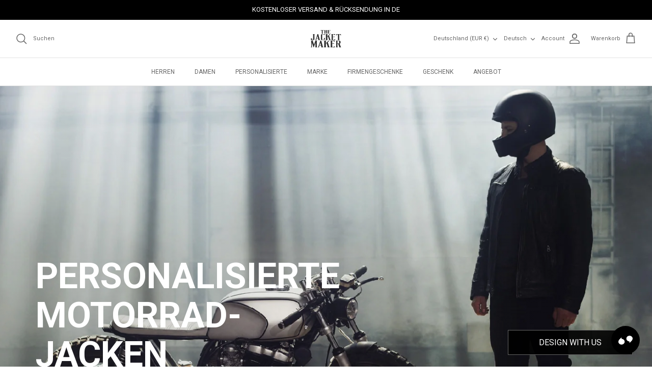

--- FILE ---
content_type: text/html; charset=utf-8
request_url: https://www.thejacketmakerstore.de/pages/personalisierte-motorrad-jacken
body_size: 75668
content:

  <!doctype html><html lang="de" dir="ltr">
    <head>
      
      
      <meta name="google-site-verification" content="r37rkxC5_hnZjhzp1bOWGQdz6-aJq0dFprNd-li9voE">
      
      <meta name="google-site-verification" content="dnpTOdOQAJcL3smMZZZf3c2Vqt2Oq2uidQHLP52abwU">
      
      <meta name="google-site-verification" content="PfrQ13c-5clN-Ft9vj29GfCJEkYW9Kqy3Jawv-TmBNc">
      
      <meta name="google-site-verification" content="3SqCVVSaLyL7YUeeD541xjbB0JrROAt0xXh36kButEs">
      
      <meta name="google-site-verification" content="6QZS5wI878VI_dJpMb_4XHLqNy2uBjgcifaZq_xGbW4">
      
      <meta name="google-site-verification" content="tMXIc6KvKQfnonegXvptHVgqya9qR8xxLR7_1vXQ84c">
      
      <meta name="google-site-verification" content="1lzGMHeKkbqKEb8LXmvb8rCWWWX93EKrzr-s7rbM0Ag">
      
      <meta name="google-site-verification" content="zX19YLyCaOeENgtCArF22ZczOkTpct93oP_bOhyRVc8">
      
      <meta name="google-site-verification" content="rPV4a5K1vNX3iagaGvT7JaOYOnhyeD4AiF7zlotZWIg">
      
      <meta name="google-site-verification" content="dhn9SnE1kFcMqJXnzza4Qo6s3xo12rR4Y8BBBv_zR1I">
      
      <meta name="google-site-verification" content="IUo5XiEk1ZR6lbC1adm51DJ_AixTYPGi5Z0o8V-6fK8">
      
      <meta name="google-site-verification" content="tEnyeQbV2V3_FW9-z146Oq0crpvkppwzy05Q5_fhZx8">
      
      <meta name="google-site-verification" content="dwuVfJvOAtP_6jYh0ekDMsmAhTlDezCeACD9Ifr0KJQ">
      
      <meta name="google-site-verification" content="xJ39P1Wqff99rYU8iwADyAOwbp6zvQbMSxkpSJBSkc4">
      
      <meta name="google-site-verification" content="mkxOQ59RoKKZtFzqq3oGVCOlSi_ay3rgqlP5V1XSBwc">
      
      <meta name="google-site-verification" content="RuWygzseAKQkFV7aJdepegLeVstLwegZQsfUcCTX9nQ">
      
      <meta name="google-site-verification" content="_ty-475xx_TfD0tEERE7m1-U2U-XfZKbv4ZVcV6iSnQ">
      
      <meta name="google-site-verification" content="SBwkXhJwPviWYVmvd-1cInJhxnGYzcBC_tcs_Rys1lM">
      
      <meta name="google-site-verification" content="PmHUnAlinNp2Wg37T7bxUYLQWmJsKg8-FpYr4KFFOoA">
      
      <meta name="google-site-verification" content="4TU6YdNqvaJTNA7NmnrSnwvjizzXlCffQ13-y_rTzcA">
      
      <meta name="google-site-verification" content="87cYV8G8nZM7o0YTFi1M3LinFjvtsuI3HdT_SsXEODc">
      
      <meta name="google-site-verification" content="hE2ewM1Iz9wawSe0_z2SzEoaC92irzErCEwNV4ymetk">
      <meta name="google-site-verification" content="tKITNW7xlLRZ7kSiE6zBWfaGY9hvbAUEiCwH5-m82xQ">
      <meta name="google-site-verification" content="TJo_rF4v7ciPEEdx5y9Bs-uUO-XjT_ABdx21WKLfAIo">
      <meta name="google-site-verification" content="PrM8er5gXCj1bpp0jdyM3b3RPj_5FZ5RfNVtrA4ZAN8">
      <meta name="google-site-verification" content="8aFCLt9UcYZ1k9T9LM05Bs0zctUeWolApTUszhgfmZE">
      <meta name="google-site-verification" content="zlrOUoPUrtBK2g1Yz-7PUaxtvj1YOmPI5946Iu_yZWE">
      <meta name="google-site-verification" content="AjBwO5zeRMhU2Ox74pXax_SneahG9868XKJYok497RU">
      <meta name="google-site-verification" content="luTVKDDmuK0zrCw6xwDufB4LBmeiVXVKTdriKdIpmP0">
      <meta name="google-site-verification" content="mpgkAOpaZcg3L7KlwkM--pA2Lb02G3nSul3Qa5n9bCA">
      <meta name="google-site-verification" content="ny4smv_o9-aluXiYOyjAckA0I80T8pvaizlCYb4pXNg">
      <meta name="google-site-verification" content="MqIzNxnotZWKl4vhPi4ZKVR8zgW6G9oo9MfWK1JgYSk">
      <meta name="google-site-verification" content="3ue2gj_9brmHHkdpkehMYCH-8N-1htxBxxmagH4YkJ8">
      <meta name="google-site-verification" content="BKdnbto9vRFXb3--tICGRTdSU1sYfxXGHMvAzY2V1iE">
      <meta name="google-site-verification" content="DH82RI66rHpHALK0jHmaNSSb8xmdCS5F3sat8gdJKHs">
      <meta name="google-site-verification" content="b5UrHv-Atz3j6DMsoUwBhf9AQrsJSnkRyFH3xbPi1KY">
      <meta name="google-site-verification" content="8thKnCqBZYvdEwXAAeBN_teL16N8qL31FtQOQcopC_Y">
      <meta name="google-site-verification" content="Ir5NsWI18ioa0EsDJZYnS6vVKZwV31PeIOadmfmIQNY" />

      <!-- Symmetry 6.0.3 -->

      <title>
        Personalisierte Motorrad-Jacken, Westen und Bikerjacken
        
        
         &ndash; The Jacket Maker
      </title>

      <meta charset="utf-8" />
<meta name="viewport" content="width=device-width,initial-scale=1.0" />
<meta http-equiv="X-UA-Compatible" content="IE=edge">

<link rel="preconnect" href="https://cdn.shopify.com" crossorigin>
<link rel="preconnect" href="https://fonts.shopify.com" crossorigin>
<link rel="preconnect" href="https://monorail-edge.shopifysvc.com"><link rel="preload" as="font" href="//www.thejacketmakerstore.de/cdn/fonts/roboto/roboto_n4.2019d890f07b1852f56ce63ba45b2db45d852cba.woff2" type="font/woff2" crossorigin><link rel="preload" as="font" href="//www.thejacketmakerstore.de/cdn/fonts/roboto/roboto_n4.2019d890f07b1852f56ce63ba45b2db45d852cba.woff2" type="font/woff2" crossorigin><link rel="preload" as="font" href="//www.thejacketmakerstore.de/cdn/fonts/roboto/roboto_n7.f38007a10afbbde8976c4056bfe890710d51dec2.woff2" type="font/woff2" crossorigin><link rel="preload" as="font" href="//www.thejacketmakerstore.de/cdn/fonts/roboto/roboto_n7.f38007a10afbbde8976c4056bfe890710d51dec2.woff2" type="font/woff2" crossorigin><link rel="preload" href="//www.thejacketmakerstore.de/cdn/shop/t/87/assets/vendor.min.js?v=11589511144441591071765616768" as="script">
<link rel="preload" href="//www.thejacketmakerstore.de/cdn/shop/t/87/assets/theme.js?v=139047352831704519031765616767" as="script"><link rel="canonical" href="https://www.thejacketmakerstore.de/pages/personalisierte-motorrad-jacken" /><link rel="icon" href="//www.thejacketmakerstore.de/cdn/shop/files/favicon-for-TJM-square-dimension-2.png?crop=center&height=48&v=1701844810&width=48" type="image/png"><meta name="description" content="Personalisierte Motorradjacken, Westen &amp; Bikerjacken mit der Stickerei &amp; dem Logo Ihres Clubs. Keine Mindestbestellmenge &amp; kostenloser Versand in Deutschland">
<style>
        @font-face {
  font-family: Roboto;
  font-weight: 400;
  font-style: normal;
  font-display: fallback;
  src: url("//www.thejacketmakerstore.de/cdn/fonts/roboto/roboto_n4.2019d890f07b1852f56ce63ba45b2db45d852cba.woff2") format("woff2"),
       url("//www.thejacketmakerstore.de/cdn/fonts/roboto/roboto_n4.238690e0007583582327135619c5f7971652fa9d.woff") format("woff");
}

        @font-face {
  font-family: Roboto;
  font-weight: 700;
  font-style: normal;
  font-display: fallback;
  src: url("//www.thejacketmakerstore.de/cdn/fonts/roboto/roboto_n7.f38007a10afbbde8976c4056bfe890710d51dec2.woff2") format("woff2"),
       url("//www.thejacketmakerstore.de/cdn/fonts/roboto/roboto_n7.94bfdd3e80c7be00e128703d245c207769d763f9.woff") format("woff");
}

        @font-face {
  font-family: Roboto;
  font-weight: 500;
  font-style: normal;
  font-display: fallback;
  src: url("//www.thejacketmakerstore.de/cdn/fonts/roboto/roboto_n5.250d51708d76acbac296b0e21ede8f81de4e37aa.woff2") format("woff2"),
       url("//www.thejacketmakerstore.de/cdn/fonts/roboto/roboto_n5.535e8c56f4cbbdea416167af50ab0ff1360a3949.woff") format("woff");
}

        @font-face {
  font-family: Roboto;
  font-weight: 400;
  font-style: italic;
  font-display: fallback;
  src: url("//www.thejacketmakerstore.de/cdn/fonts/roboto/roboto_i4.57ce898ccda22ee84f49e6b57ae302250655e2d4.woff2") format("woff2"),
       url("//www.thejacketmakerstore.de/cdn/fonts/roboto/roboto_i4.b21f3bd061cbcb83b824ae8c7671a82587b264bf.woff") format("woff");
}

        @font-face {
  font-family: Roboto;
  font-weight: 700;
  font-style: italic;
  font-display: fallback;
  src: url("//www.thejacketmakerstore.de/cdn/fonts/roboto/roboto_i7.7ccaf9410746f2c53340607c42c43f90a9005937.woff2") format("woff2"),
       url("//www.thejacketmakerstore.de/cdn/fonts/roboto/roboto_i7.49ec21cdd7148292bffea74c62c0df6e93551516.woff") format("woff");
}

        @font-face {
  font-family: Roboto;
  font-weight: 700;
  font-style: normal;
  font-display: fallback;
  src: url("//www.thejacketmakerstore.de/cdn/fonts/roboto/roboto_n7.f38007a10afbbde8976c4056bfe890710d51dec2.woff2") format("woff2"),
       url("//www.thejacketmakerstore.de/cdn/fonts/roboto/roboto_n7.94bfdd3e80c7be00e128703d245c207769d763f9.woff") format("woff");
}

        @font-face {
  font-family: Roboto;
  font-weight: 700;
  font-style: normal;
  font-display: fallback;
  src: url("//www.thejacketmakerstore.de/cdn/fonts/roboto/roboto_n7.f38007a10afbbde8976c4056bfe890710d51dec2.woff2") format("woff2"),
       url("//www.thejacketmakerstore.de/cdn/fonts/roboto/roboto_n7.94bfdd3e80c7be00e128703d245c207769d763f9.woff") format("woff");
}

        @font-face {
  font-family: Roboto;
  font-weight: 400;
  font-style: normal;
  font-display: fallback;
  src: url("//www.thejacketmakerstore.de/cdn/fonts/roboto/roboto_n4.2019d890f07b1852f56ce63ba45b2db45d852cba.woff2") format("woff2"),
       url("//www.thejacketmakerstore.de/cdn/fonts/roboto/roboto_n4.238690e0007583582327135619c5f7971652fa9d.woff") format("woff");
}

        @font-face {
  font-family: Roboto;
  font-weight: 600;
  font-style: normal;
  font-display: fallback;
  src: url("//www.thejacketmakerstore.de/cdn/fonts/roboto/roboto_n6.3d305d5382545b48404c304160aadee38c90ef9d.woff2") format("woff2"),
       url("//www.thejacketmakerstore.de/cdn/fonts/roboto/roboto_n6.bb37be020157f87e181e5489d5e9137ad60c47a2.woff") format("woff");
}

      </style>

      <meta property="og:site_name" content="The Jacket Maker">
<meta property="og:url" content="https://www.thejacketmakerstore.de/pages/personalisierte-motorrad-jacken">
<meta property="og:title" content="Personalisierte Motorrad-Jacken, Westen und Bikerjacken">
<meta property="og:type" content="website">
<meta property="og:description" content="Personalisierte Motorradjacken, Westen &amp; Bikerjacken mit der Stickerei &amp; dem Logo Ihres Clubs. Keine Mindestbestellmenge &amp; kostenloser Versand in Deutschland"><meta name="twitter:site" content="@jacket_maker"><meta name="twitter:card" content="summary_large_image">
<meta name="twitter:title" content="Personalisierte Motorrad-Jacken, Westen und Bikerjacken">
<meta name="twitter:description" content="Personalisierte Motorradjacken, Westen &amp; Bikerjacken mit der Stickerei &amp; dem Logo Ihres Clubs. Keine Mindestbestellmenge &amp; kostenloser Versand in Deutschland">


      <link href="//www.thejacketmakerstore.de/cdn/shop/t/87/assets/styles.css?v=137358390385261686681767444139" rel="stylesheet" type="text/css" media="all" />
<link rel="stylesheet" href="//www.thejacketmakerstore.de/cdn/shop/t/87/assets/swatches.css?v=63535705673985646561765616920" media="print" onload="this.media='all'">
        <noscript><link rel="stylesheet" href="//www.thejacketmakerstore.de/cdn/shop/t/87/assets/swatches.css?v=63535705673985646561765616920"></noscript><script>
        window.theme = window.theme || {};
        theme.money_format_with_product_code_preference = "€{{amount_with_comma_separator}} EUR";
        theme.money_format_with_cart_code_preference = "€{{amount_with_comma_separator}}";
        theme.money_format = "€{{amount_with_comma_separator}}";
        theme.strings = {
          previous: "Bisherige",
          next: "Nächster",
          addressError: "Kann die Adresse nicht finden",
          addressNoResults: "Keine Ergebnisse für diese Adresse",
          addressQueryLimit: "Sie haben die Google- API-Nutzungsgrenze überschritten. Betrachten wir zu einem \u003ca href=\"https:\/\/developers.google.com\/maps\/premium\/usage-limits\"\u003ePremium-Paket\u003c\/a\u003e zu aktualisieren.",
          authError: "Es gab ein Problem bei Google Maps Konto zu authentifizieren.",
          icon_labels_left: "Links",
          icon_labels_right: "Rechts",
          icon_labels_down: "Runter",
          icon_labels_close: "Schließen",
          icon_labels_plus: "Plus",
          imageSlider: "Bilder",
          cart_terms_confirmation: "Sie müssen den Nutzungsbedingungen zustimmen, bevor Sie fortfahren.",
          cart_general_quantity_too_high: "Sie können nur [QUANTITY] in Ihrem Einkaufswagen haben",
          products_listing_from: " ",
          layout_live_search_see_all: "Alles anzeigen",
          products_product_add_to_cart: "In den Warenkorb",
          products_variant_no_stock: "Ausverkauft",
          products_variant_non_existent: "Nicht verfügbar",
          products_product_pick_a: "Wähle ein",
          general_navigation_menu_toggle_aria_label: "Menü umschalten",
          general_accessibility_labels_close: "Schließen",
          products_product_added_to_cart: "Zum Warenkorb hinzugefügt",
          general_quick_search_pages: "Seiten",
          general_quick_search_no_results: "Leider konnten wir keine Ergebnisse finden",
          collections_general_see_all_subcollections: "Alles sehen..."
        };
        theme.routes = {
          cart_url: '/cart',
          cart_add_url: '/cart/add.js',
          cart_update_url: '/cart/update.js',
          predictive_search_url: '/search/suggest'
        };
        theme.settings = {
          cart_type: "drawer",
          after_add_to_cart: "drawer",
          quickbuy_style: "off",
          avoid_orphans: true
        };
        document.documentElement.classList.add('js');
      </script>

      <script src="//www.thejacketmakerstore.de/cdn/shop/t/87/assets/vendor.min.js?v=11589511144441591071765616768" defer="defer"></script>
      <script src="//www.thejacketmakerstore.de/cdn/shop/t/87/assets/theme.js?v=139047352831704519031765616767" defer="defer"></script>

      <script>window.performance && window.performance.mark && window.performance.mark('shopify.content_for_header.start');</script><meta name="facebook-domain-verification" content="71zwq1kuwlqxktotxylb84k2qb8fpr">
<meta id="shopify-digital-wallet" name="shopify-digital-wallet" content="/77420626207/digital_wallets/dialog">
<meta name="shopify-checkout-api-token" content="1afb30fcf30528a7019951f3b8e94128">
<meta id="in-context-paypal-metadata" data-shop-id="77420626207" data-venmo-supported="true" data-environment="production" data-locale="de_DE" data-paypal-v4="true" data-currency="EUR">
<link rel="alternate" hreflang="x-default" href="https://www.thejacketmaker.com/pages/custom-motorcycle-jackets">
<link rel="alternate" hreflang="en-AE" href="https://www.thejacketmaker.ae/pages/custom-motorcycle-jackets">
<link rel="alternate" hreflang="en-BE" href="https://www.thejacketmaker.be/pages/custom-motorcycle-jackets">
<link rel="alternate" hreflang="en-BH" href="https://www.thejacketmaker.bh/pages/custom-motorcycle-jackets">
<link rel="alternate" hreflang="en-CH" href="https://www.thejacketmaker.ch/pages/custom-motorcycle-jackets">
<link rel="alternate" hreflang="en-CL" href="https://www.thejacketmaker.cl/pages/custom-motorcycle-jackets">
<link rel="alternate" hreflang="en-CN" href="https://www.thejacketmaker.cn/pages/custom-motorcycle-jackets">
<link rel="alternate" hreflang="en-NZ" href="https://www.thejacketmaker.co.nz/pages/custom-motorcycle-jackets">
<link rel="alternate" hreflang="en-GB" href="https://www.thejacketmaker.co.uk/pages/custom-motorcycle-jackets">
<link rel="alternate" hreflang="en-GG" href="https://www.thejacketmaker.co.uk/pages/custom-motorcycle-jackets">
<link rel="alternate" hreflang="en-IM" href="https://www.thejacketmaker.co.uk/pages/custom-motorcycle-jackets">
<link rel="alternate" hreflang="en-JE" href="https://www.thejacketmaker.co.uk/pages/custom-motorcycle-jackets">
<link rel="alternate" hreflang="en-US" href="https://www.thejacketmaker.com/pages/custom-motorcycle-jackets">
<link rel="alternate" hreflang="en-AU" href="https://www.thejacketmaker.com.au/pages/custom-motorcycle-jackets">
<link rel="alternate" hreflang="en-CZ" href="https://www.thejacketmaker.cz/pages/custom-motorcycle-jackets">
<link rel="alternate" hreflang="en-DK" href="https://www.thejacketmaker.dk/pages/custom-motorcycle-jackets">
<link rel="alternate" hreflang="en-ES" href="https://www.thejacketmaker.es/pages/custom-motorcycle-jackets">
<link rel="alternate" hreflang="en-FI" href="https://www.thejacketmaker.fi/pages/custom-motorcycle-jackets">
<link rel="alternate" hreflang="en-FR" href="https://www.thejacketmaker.fr/pages/custom-motorcycle-jackets">
<link rel="alternate" hreflang="fr-FR" href="https://www.thejacketmaker.fr/fr/pages/vestes-moto-personnalisees">
<link rel="alternate" hreflang="en-GR" href="https://www.thejacketmaker.gr/pages/custom-motorcycle-jackets">
<link rel="alternate" hreflang="en-HK" href="https://www.thejacketmaker.hk/pages/custom-motorcycle-jackets">
<link rel="alternate" hreflang="en-HU" href="https://www.thejacketmaker.hu/pages/custom-motorcycle-jackets">
<link rel="alternate" hreflang="en-IE" href="https://www.thejacketmaker.ie/pages/custom-motorcycle-jackets">
<link rel="alternate" hreflang="en-IS" href="https://www.thejacketmaker.is/pages/custom-motorcycle-jackets">
<link rel="alternate" hreflang="en-IT" href="https://www.thejacketmaker.it/pages/custom-motorcycle-jackets">
<link rel="alternate" hreflang="en-JP" href="https://www.thejacketmaker.jp/pages/custom-motorcycle-jackets">
<link rel="alternate" hreflang="en-KR" href="https://www.thejacketmaker.kr/pages/custom-motorcycle-jackets">
<link rel="alternate" hreflang="en-LU" href="https://www.thejacketmaker.lu/pages/custom-motorcycle-jackets">
<link rel="alternate" hreflang="en-MX" href="https://www.thejacketmaker.mx/pages/custom-motorcycle-jackets">
<link rel="alternate" hreflang="en-MY" href="https://www.thejacketmaker.my/pages/custom-motorcycle-jackets">
<link rel="alternate" hreflang="en-NL" href="https://www.thejacketmaker.nl/pages/custom-motorcycle-jackets">
<link rel="alternate" hreflang="en-NO" href="https://www.thejacketmaker.no/pages/custom-motorcycle-jackets">
<link rel="alternate" hreflang="en-PK" href="https://www.thejacketmaker.pk/pages/custom-motorcycle-jackets">
<link rel="alternate" hreflang="en-PL" href="https://www.thejacketmaker.pl/pages/custom-motorcycle-jackets">
<link rel="alternate" hreflang="en-QA" href="https://www.thejacketmaker.qa/pages/custom-motorcycle-jackets">
<link rel="alternate" hreflang="en-SA" href="https://www.thejacketmaker.sa.com/pages/custom-motorcycle-jackets">
<link rel="alternate" hreflang="en-SE" href="https://www.thejacketmaker.se/pages/custom-motorcycle-jackets">
<link rel="alternate" hreflang="en-SG" href="https://www.thejacketmaker.sg/pages/custom-motorcycle-jackets">
<link rel="alternate" hreflang="en-AT" href="https://www.thejacketmakerstore.at/pages/custom-motorcycle-jackets">
<link rel="alternate" hreflang="en-CA" href="https://www.thejacketmakerstore.ca/pages/custom-motorcycle-jackets">
<link rel="alternate" hreflang="de-DE" href="https://www.thejacketmakerstore.de/pages/personalisierte-motorrad-jacken">
<link rel="alternate" hreflang="en-DE" href="https://www.thejacketmakerstore.de/en/pages/custom-motorcycle-jackets">
<script async="async" src="/checkouts/internal/preloads.js?locale=de-DE"></script>
<link rel="preconnect" href="https://shop.app" crossorigin="anonymous">
<script async="async" src="https://shop.app/checkouts/internal/preloads.js?locale=de-DE&shop_id=77420626207" crossorigin="anonymous"></script>
<script id="apple-pay-shop-capabilities" type="application/json">{"shopId":77420626207,"countryCode":"US","currencyCode":"EUR","merchantCapabilities":["supports3DS"],"merchantId":"gid:\/\/shopify\/Shop\/77420626207","merchantName":"The Jacket Maker","requiredBillingContactFields":["postalAddress","email","phone"],"requiredShippingContactFields":["postalAddress","email","phone"],"shippingType":"shipping","supportedNetworks":["visa","masterCard","amex","discover","elo","jcb"],"total":{"type":"pending","label":"The Jacket Maker","amount":"1.00"},"shopifyPaymentsEnabled":true,"supportsSubscriptions":true}</script>
<script id="shopify-features" type="application/json">{"accessToken":"1afb30fcf30528a7019951f3b8e94128","betas":["rich-media-storefront-analytics"],"domain":"www.thejacketmakerstore.de","predictiveSearch":true,"shopId":77420626207,"locale":"de"}</script>
<script>var Shopify = Shopify || {};
Shopify.shop = "35d34f-2.myshopify.com";
Shopify.locale = "de";
Shopify.currency = {"active":"EUR","rate":"0.87532585"};
Shopify.country = "DE";
Shopify.theme = {"name":"V2-4","id":179844808991,"schema_name":"Symmetry","schema_version":"6.0.3","theme_store_id":568,"role":"main"};
Shopify.theme.handle = "null";
Shopify.theme.style = {"id":null,"handle":null};
Shopify.cdnHost = "www.thejacketmakerstore.de/cdn";
Shopify.routes = Shopify.routes || {};
Shopify.routes.root = "/";</script>
<script type="module">!function(o){(o.Shopify=o.Shopify||{}).modules=!0}(window);</script>
<script>!function(o){function n(){var o=[];function n(){o.push(Array.prototype.slice.apply(arguments))}return n.q=o,n}var t=o.Shopify=o.Shopify||{};t.loadFeatures=n(),t.autoloadFeatures=n()}(window);</script>
<script>
  window.ShopifyPay = window.ShopifyPay || {};
  window.ShopifyPay.apiHost = "shop.app\/pay";
  window.ShopifyPay.redirectState = null;
</script>
<script id="shop-js-analytics" type="application/json">{"pageType":"page"}</script>
<script defer="defer" async type="module" src="//www.thejacketmakerstore.de/cdn/shopifycloud/shop-js/modules/v2/client.init-shop-cart-sync_HUjMWWU5.de.esm.js"></script>
<script defer="defer" async type="module" src="//www.thejacketmakerstore.de/cdn/shopifycloud/shop-js/modules/v2/chunk.common_QpfDqRK1.esm.js"></script>
<script type="module">
  await import("//www.thejacketmakerstore.de/cdn/shopifycloud/shop-js/modules/v2/client.init-shop-cart-sync_HUjMWWU5.de.esm.js");
await import("//www.thejacketmakerstore.de/cdn/shopifycloud/shop-js/modules/v2/chunk.common_QpfDqRK1.esm.js");

  window.Shopify.SignInWithShop?.initShopCartSync?.({"fedCMEnabled":true,"windoidEnabled":true});

</script>
<script>
  window.Shopify = window.Shopify || {};
  if (!window.Shopify.featureAssets) window.Shopify.featureAssets = {};
  window.Shopify.featureAssets['shop-js'] = {"shop-cart-sync":["modules/v2/client.shop-cart-sync_ByUgVWtJ.de.esm.js","modules/v2/chunk.common_QpfDqRK1.esm.js"],"init-fed-cm":["modules/v2/client.init-fed-cm_CVqhkk-1.de.esm.js","modules/v2/chunk.common_QpfDqRK1.esm.js"],"shop-button":["modules/v2/client.shop-button_B0pFlqys.de.esm.js","modules/v2/chunk.common_QpfDqRK1.esm.js"],"shop-cash-offers":["modules/v2/client.shop-cash-offers_CaaeZ5wd.de.esm.js","modules/v2/chunk.common_QpfDqRK1.esm.js","modules/v2/chunk.modal_CS8dP9kO.esm.js"],"init-windoid":["modules/v2/client.init-windoid_B-gyVqfY.de.esm.js","modules/v2/chunk.common_QpfDqRK1.esm.js"],"shop-toast-manager":["modules/v2/client.shop-toast-manager_DgTeluS3.de.esm.js","modules/v2/chunk.common_QpfDqRK1.esm.js"],"init-shop-email-lookup-coordinator":["modules/v2/client.init-shop-email-lookup-coordinator_C5I212n4.de.esm.js","modules/v2/chunk.common_QpfDqRK1.esm.js"],"init-shop-cart-sync":["modules/v2/client.init-shop-cart-sync_HUjMWWU5.de.esm.js","modules/v2/chunk.common_QpfDqRK1.esm.js"],"avatar":["modules/v2/client.avatar_BTnouDA3.de.esm.js"],"pay-button":["modules/v2/client.pay-button_CJaF-UDc.de.esm.js","modules/v2/chunk.common_QpfDqRK1.esm.js"],"init-customer-accounts":["modules/v2/client.init-customer-accounts_BI_wUvuR.de.esm.js","modules/v2/client.shop-login-button_DTPR4l75.de.esm.js","modules/v2/chunk.common_QpfDqRK1.esm.js","modules/v2/chunk.modal_CS8dP9kO.esm.js"],"init-shop-for-new-customer-accounts":["modules/v2/client.init-shop-for-new-customer-accounts_C4qR5Wl-.de.esm.js","modules/v2/client.shop-login-button_DTPR4l75.de.esm.js","modules/v2/chunk.common_QpfDqRK1.esm.js","modules/v2/chunk.modal_CS8dP9kO.esm.js"],"shop-login-button":["modules/v2/client.shop-login-button_DTPR4l75.de.esm.js","modules/v2/chunk.common_QpfDqRK1.esm.js","modules/v2/chunk.modal_CS8dP9kO.esm.js"],"init-customer-accounts-sign-up":["modules/v2/client.init-customer-accounts-sign-up_SG5gYFpP.de.esm.js","modules/v2/client.shop-login-button_DTPR4l75.de.esm.js","modules/v2/chunk.common_QpfDqRK1.esm.js","modules/v2/chunk.modal_CS8dP9kO.esm.js"],"shop-follow-button":["modules/v2/client.shop-follow-button_CmMsyvrH.de.esm.js","modules/v2/chunk.common_QpfDqRK1.esm.js","modules/v2/chunk.modal_CS8dP9kO.esm.js"],"checkout-modal":["modules/v2/client.checkout-modal_tfCxQqrq.de.esm.js","modules/v2/chunk.common_QpfDqRK1.esm.js","modules/v2/chunk.modal_CS8dP9kO.esm.js"],"lead-capture":["modules/v2/client.lead-capture_Ccz5Zm6k.de.esm.js","modules/v2/chunk.common_QpfDqRK1.esm.js","modules/v2/chunk.modal_CS8dP9kO.esm.js"],"shop-login":["modules/v2/client.shop-login_BfivnucW.de.esm.js","modules/v2/chunk.common_QpfDqRK1.esm.js","modules/v2/chunk.modal_CS8dP9kO.esm.js"],"payment-terms":["modules/v2/client.payment-terms_D2Mn0eFV.de.esm.js","modules/v2/chunk.common_QpfDqRK1.esm.js","modules/v2/chunk.modal_CS8dP9kO.esm.js"]};
</script>
<script>(function() {
  var isLoaded = false;
  function asyncLoad() {
    if (isLoaded) return;
    isLoaded = true;
    var urls = ["https:\/\/trust.conversionbear.com\/script?app=trust_badge\u0026shop=35d34f-2.myshopify.com","https:\/\/cdn-widgetsrepository.yotpo.com\/v1\/loader\/htgERmhPK6qCypkHMMPflnSdpWe3poJLZuMZSWi5?shop=35d34f-2.myshopify.com","https:\/\/gtm.gropulse.com\/get_script?shop=35d34f-2.myshopify.com","https:\/\/thejacketmaker.postaffiliatepro.com\/plugins\/Shopify\/shopify.php?ac=getCode\u0026shop=35d34f-2.myshopify.com","https:\/\/ecom-app.rakutenadvertising.io\/rakuten_advertising.js?shop=35d34f-2.myshopify.com","https:\/\/tag.rmp.rakuten.com\/124907.ct.js?shop=35d34f-2.myshopify.com","https:\/\/static.klaviyo.com\/onsite\/js\/S6FbQX\/klaviyo.js?company_id=S6FbQX\u0026shop=35d34f-2.myshopify.com","https:\/\/cdn.weglot.com\/weglot_script_tag.js?shop=35d34f-2.myshopify.com","https:\/\/cdn.attn.tv\/thejacketmaker\/dtag.js?shop=35d34f-2.myshopify.com","https:\/\/cdn.rebuyengine.com\/onsite\/js\/rebuy.js?shop=35d34f-2.myshopify.com","https:\/\/atlantis.live.zoko.io\/scripts\/main.js?v=v2\u0026shop=35d34f-2.myshopify.com","https:\/\/dr4qe3ddw9y32.cloudfront.net\/awin-shopify-integration-code.js?aid=90071\u0026v=shopifyApp_5.2.3\u0026ts=1761920220685\u0026shop=35d34f-2.myshopify.com","https:\/\/cdn.zigpoll.com\/zigpoll-shopify-embed.js?accountId=686bdefed9f7c4fea6c74f7f\u0026shop=35d34f-2.myshopify.com"];
    for (var i = 0; i < urls.length; i++) {
      var s = document.createElement('script');
      s.type = 'text/javascript';
      s.async = true;
      s.src = urls[i];
      var x = document.getElementsByTagName('script')[0];
      x.parentNode.insertBefore(s, x);
    }
  };
  if(window.attachEvent) {
    window.attachEvent('onload', asyncLoad);
  } else {
    window.addEventListener('load', asyncLoad, false);
  }
})();</script>
<script id="__st">var __st={"a":77420626207,"offset":-28800,"reqid":"035e21f1-aded-4a2d-b81f-ffbb2e5b4e42-1768744176","pageurl":"www.thejacketmakerstore.de\/pages\/personalisierte-motorrad-jacken","s":"pages-128196378911","u":"83a87ca4390e","p":"page","rtyp":"page","rid":128196378911};</script>
<script>window.ShopifyPaypalV4VisibilityTracking = true;</script>
<script id="captcha-bootstrap">!function(){'use strict';const t='contact',e='account',n='new_comment',o=[[t,t],['blogs',n],['comments',n],[t,'customer']],c=[[e,'customer_login'],[e,'guest_login'],[e,'recover_customer_password'],[e,'create_customer']],r=t=>t.map((([t,e])=>`form[action*='/${t}']:not([data-nocaptcha='true']) input[name='form_type'][value='${e}']`)).join(','),a=t=>()=>t?[...document.querySelectorAll(t)].map((t=>t.form)):[];function s(){const t=[...o],e=r(t);return a(e)}const i='password',u='form_key',d=['recaptcha-v3-token','g-recaptcha-response','h-captcha-response',i],f=()=>{try{return window.sessionStorage}catch{return}},m='__shopify_v',_=t=>t.elements[u];function p(t,e,n=!1){try{const o=window.sessionStorage,c=JSON.parse(o.getItem(e)),{data:r}=function(t){const{data:e,action:n}=t;return t[m]||n?{data:e,action:n}:{data:t,action:n}}(c);for(const[e,n]of Object.entries(r))t.elements[e]&&(t.elements[e].value=n);n&&o.removeItem(e)}catch(o){console.error('form repopulation failed',{error:o})}}const l='form_type',E='cptcha';function T(t){t.dataset[E]=!0}const w=window,h=w.document,L='Shopify',v='ce_forms',y='captcha';let A=!1;((t,e)=>{const n=(g='f06e6c50-85a8-45c8-87d0-21a2b65856fe',I='https://cdn.shopify.com/shopifycloud/storefront-forms-hcaptcha/ce_storefront_forms_captcha_hcaptcha.v1.5.2.iife.js',D={infoText:'Durch hCaptcha geschützt',privacyText:'Datenschutz',termsText:'Allgemeine Geschäftsbedingungen'},(t,e,n)=>{const o=w[L][v],c=o.bindForm;if(c)return c(t,g,e,D).then(n);var r;o.q.push([[t,g,e,D],n]),r=I,A||(h.body.append(Object.assign(h.createElement('script'),{id:'captcha-provider',async:!0,src:r})),A=!0)});var g,I,D;w[L]=w[L]||{},w[L][v]=w[L][v]||{},w[L][v].q=[],w[L][y]=w[L][y]||{},w[L][y].protect=function(t,e){n(t,void 0,e),T(t)},Object.freeze(w[L][y]),function(t,e,n,w,h,L){const[v,y,A,g]=function(t,e,n){const i=e?o:[],u=t?c:[],d=[...i,...u],f=r(d),m=r(i),_=r(d.filter((([t,e])=>n.includes(e))));return[a(f),a(m),a(_),s()]}(w,h,L),I=t=>{const e=t.target;return e instanceof HTMLFormElement?e:e&&e.form},D=t=>v().includes(t);t.addEventListener('submit',(t=>{const e=I(t);if(!e)return;const n=D(e)&&!e.dataset.hcaptchaBound&&!e.dataset.recaptchaBound,o=_(e),c=g().includes(e)&&(!o||!o.value);(n||c)&&t.preventDefault(),c&&!n&&(function(t){try{if(!f())return;!function(t){const e=f();if(!e)return;const n=_(t);if(!n)return;const o=n.value;o&&e.removeItem(o)}(t);const e=Array.from(Array(32),(()=>Math.random().toString(36)[2])).join('');!function(t,e){_(t)||t.append(Object.assign(document.createElement('input'),{type:'hidden',name:u})),t.elements[u].value=e}(t,e),function(t,e){const n=f();if(!n)return;const o=[...t.querySelectorAll(`input[type='${i}']`)].map((({name:t})=>t)),c=[...d,...o],r={};for(const[a,s]of new FormData(t).entries())c.includes(a)||(r[a]=s);n.setItem(e,JSON.stringify({[m]:1,action:t.action,data:r}))}(t,e)}catch(e){console.error('failed to persist form',e)}}(e),e.submit())}));const S=(t,e)=>{t&&!t.dataset[E]&&(n(t,e.some((e=>e===t))),T(t))};for(const o of['focusin','change'])t.addEventListener(o,(t=>{const e=I(t);D(e)&&S(e,y())}));const B=e.get('form_key'),M=e.get(l),P=B&&M;t.addEventListener('DOMContentLoaded',(()=>{const t=y();if(P)for(const e of t)e.elements[l].value===M&&p(e,B);[...new Set([...A(),...v().filter((t=>'true'===t.dataset.shopifyCaptcha))])].forEach((e=>S(e,t)))}))}(h,new URLSearchParams(w.location.search),n,t,e,['guest_login'])})(!0,!0)}();</script>
<script integrity="sha256-4kQ18oKyAcykRKYeNunJcIwy7WH5gtpwJnB7kiuLZ1E=" data-source-attribution="shopify.loadfeatures" defer="defer" src="//www.thejacketmakerstore.de/cdn/shopifycloud/storefront/assets/storefront/load_feature-a0a9edcb.js" crossorigin="anonymous"></script>
<script crossorigin="anonymous" defer="defer" src="//www.thejacketmakerstore.de/cdn/shopifycloud/storefront/assets/shopify_pay/storefront-65b4c6d7.js?v=20250812"></script>
<script data-source-attribution="shopify.dynamic_checkout.dynamic.init">var Shopify=Shopify||{};Shopify.PaymentButton=Shopify.PaymentButton||{isStorefrontPortableWallets:!0,init:function(){window.Shopify.PaymentButton.init=function(){};var t=document.createElement("script");t.src="https://www.thejacketmakerstore.de/cdn/shopifycloud/portable-wallets/latest/portable-wallets.de.js",t.type="module",document.head.appendChild(t)}};
</script>
<script data-source-attribution="shopify.dynamic_checkout.buyer_consent">
  function portableWalletsHideBuyerConsent(e){var t=document.getElementById("shopify-buyer-consent"),n=document.getElementById("shopify-subscription-policy-button");t&&n&&(t.classList.add("hidden"),t.setAttribute("aria-hidden","true"),n.removeEventListener("click",e))}function portableWalletsShowBuyerConsent(e){var t=document.getElementById("shopify-buyer-consent"),n=document.getElementById("shopify-subscription-policy-button");t&&n&&(t.classList.remove("hidden"),t.removeAttribute("aria-hidden"),n.addEventListener("click",e))}window.Shopify?.PaymentButton&&(window.Shopify.PaymentButton.hideBuyerConsent=portableWalletsHideBuyerConsent,window.Shopify.PaymentButton.showBuyerConsent=portableWalletsShowBuyerConsent);
</script>
<script data-source-attribution="shopify.dynamic_checkout.cart.bootstrap">document.addEventListener("DOMContentLoaded",(function(){function t(){return document.querySelector("shopify-accelerated-checkout-cart, shopify-accelerated-checkout")}if(t())Shopify.PaymentButton.init();else{new MutationObserver((function(e,n){t()&&(Shopify.PaymentButton.init(),n.disconnect())})).observe(document.body,{childList:!0,subtree:!0})}}));
</script>
<link id="shopify-accelerated-checkout-styles" rel="stylesheet" media="screen" href="https://www.thejacketmakerstore.de/cdn/shopifycloud/portable-wallets/latest/accelerated-checkout-backwards-compat.css" crossorigin="anonymous">
<style id="shopify-accelerated-checkout-cart">
        #shopify-buyer-consent {
  margin-top: 1em;
  display: inline-block;
  width: 100%;
}

#shopify-buyer-consent.hidden {
  display: none;
}

#shopify-subscription-policy-button {
  background: none;
  border: none;
  padding: 0;
  text-decoration: underline;
  font-size: inherit;
  cursor: pointer;
}

#shopify-subscription-policy-button::before {
  box-shadow: none;
}

      </style>

<script>window.performance && window.performance.mark && window.performance.mark('shopify.content_for_header.end');</script>

      <link rel="stylesheet" type="text/css" href="//www.thejacketmakerstore.de/cdn/shop/t/87/assets/slick.css?v=11371836161327267251765616763">
      <link rel="stylesheet" type="text/css" href="//www.thejacketmakerstore.de/cdn/shop/t/87/assets/slick-theme.css?v=138219439532829345231765616762">
      <link
        rel="stylesheet"
        href="https://cdn.jsdelivr.net/npm/@fancyapps/ui@5.0/dist/fancybox/fancybox.css"
      >

      <link rel="stylesheet" type="text/css" href="//www.thejacketmakerstore.de/cdn/shop/t/87/assets/modal.min.css?v=110497937847514292711765616760">
      <meta name="viewport" content="width=device-width, initial-scale=1, maximum-scale=1, user-scalable=0">
      <Style>
        .yotpo-display-m .yotpo-main-layout .yotpo-head{ flex-wrap:wrap !important; } @media only screen and
        (max-width:768px){ .section-footer .section-footer__row-container:first-child{ padding-left:0px;
        padding-right:0px; } ul.section-footer__menu-block__menu.active { display: block; padding: 0 30px;
        border-bottom: 1px solid #EEEEEE; } ul.section-footer__menu-block__menu { display: none; }
        .section-footer__row__col.section-footer__menu-block { margin-bottom: 0px !important; padding: 0 !important; }
        .section-footer__title { margin: 0px; padding: 10px 16px; border-bottom: 1px solid #EEEEEE; line-height: normal;
        position:relative; } .section-footer__title.active{ border-bottom: 1px solid transparent; }
        .section-footer__title::after{ position: absolute; content: ''; border-width: 2px 2px 0 0; border-style: solid;
        padding: 3px; right: 16px; transform: rotate(135deg); top: 13px; } .section-footer__title.active::after {
        transform: rotate(-45deg); top: 18px; } .section-footer__row .section-footer__row__col:first-child
        .section-footer__title{ border-top: 1px solid #EEEEEE; } ul.section-footer__menu-block__menu + div { margin: 0
        !important; } } /* svg { height: 15px; } */ .yotpo-sr-bottom-line-text.yotpo-sr-bottom-line-text--right-panel {
        cursor: pointer; }
        
      </Style>

      <script
        src="https://cdn-widgetsrepository.yotpo.com/v1/loader/htgERmhPK6qCypkHMMPflnSdpWe3poJLZuMZSWi5"
        async
      ></script>
      <script type="text/javascript">
        (function e(){var e=document.createElement("script");e.type="text/javascript",e.async=true,e.src="//staticw2.yotpo.com/htgERmhPK6qCypkHMMPflnSdpWe3poJLZuMZSWi5/widget.js";var t=document.getElementsByTagName("script")[0];t.parentNode.insertBefore(e,t)})();
      </script>

      

<script type="application/ld+json">
{
  "@context": "http://schema.org",
  "@type": "BreadcrumbList",
  "itemListElement": [
    {
      "@type": "ListItem",
      "position": 1,
      "item": {
        "@id": "https://www.thejacketmaker.com",
        "name": "The Jacket Maker"
      }
    },
    {
      "@type": "ListItem",
      "position": 2,
      "item": {
        "@id": "https://www.thejacketmaker.com/pages/personalisierte-motorrad-jacken",
        "name": "Personalisierte Motorrad-Jacken"
      }
    }
  ]
}
</script>

  

      <script type="application/ld+json">
        {
          "@context": "http://schema.org",
          "@type": "WebSite",
          "name": "The Jacket Maker",
          "url": "https://www.thejacketmaker.com"
        }
      </script>
      <script type="application/ld+json">
        {
          "@context": "https://schema.org",
          "@type": "Organization",
          "name": "The Jacket Maker",
          "url": "https://www.thejacketmaker.com",
          "logo": "",
          "address": {
            "@type": "PostalAddress",
            "streetAddress": "24048 Hesperian Blvd",
            "addressLocality": "Hayward",
            "addressRegion": "California",
            "postalCode": "94545",
            "addressCountry": "US"
        },
          "contactPoint": {
            "@type": "ContactPoint",
            "email": "contact@thejacketmaker.com",
            "contactType": "Customer Service",
            "areaServed": "US",
            "availableLanguage": "English"
          },
          "sameAs": [
            "https://www.facebook.com/TheJacketMaker/",
            "https://x.com/jacket_maker",
            "https://www.instagram.com/thejacketmaker/#"
          ]
        }
      </script>
    <!-- BEGIN app block: shopify://apps/hulk-form-builder/blocks/app-embed/b6b8dd14-356b-4725-a4ed-77232212b3c3 --><!-- BEGIN app snippet: hulkapps-formbuilder-theme-ext --><script type="text/javascript">
  
  if (typeof window.formbuilder_customer != "object") {
        window.formbuilder_customer = {}
  }

  window.hulkFormBuilder = {
    form_data: {"form_D2IfPra-7GWpn7qfWmbjwQ":{"uuid":"D2IfPra-7GWpn7qfWmbjwQ","form_name":"Contact","form_data":{"div_back_gradient_1":"#fff","div_back_gradient_2":"#fff","back_color":"#f3f3f3","form_title":"","form_submit":"Submit","after_submit":"hideAndmessage","after_submit_msg":"\u003cp\u003e\u003cspan style=\"font-family:Helvetica;\"\u003eThank you for reaching out! We\u0026#39;ve received your message and will get back to you as soon as possible.\u003c\/span\u003e\u003c\/p\u003e\n","captcha_enable":"no","label_style":"blockLabels","input_border_radius":"2","back_type":"color","input_back_color":"#fff","input_back_color_hover":"#fff","back_shadow":"none","label_font_clr":"#333333","input_font_clr":"#333333","button_align":"fullBtn","button_clr":"#fff","button_back_clr":"#333333","button_border_radius":"2","form_width":"800px","form_border_size":0,"form_border_clr":"#c7c7c7","form_border_radius":0,"label_font_size":"14","input_font_size":"12","button_font_size":"16","form_padding":"35","input_border_color":"#ccc","input_border_color_hover":"#ccc","btn_border_clr":"#333333","btn_border_size":"1","form_name":"Contact","":"contact@thejacketmaker.com","form_access_message":"\u003cp\u003ePlease login to access the form\u003cbr\u003eDo not have an account? Create account\u003c\/p\u003e","form_description":"","captcha_honeypot":"no","captcha_version_3_enable":"no","input_fonts_type":"System Fonts","input_system_font_family":"Helvetica","label_fonts_type":"System Fonts","label_system_font_family":"Helvetica","formElements":[{"type":"text","position":0,"label":"First Name","customClass":"","halfwidth":"yes","Conditions":{},"required":"yes","page_number":1},{"type":"text","position":1,"label":"Last Name","halfwidth":"yes","Conditions":{},"required":"yes","page_number":1},{"type":"email","position":2,"label":"Email","required":"yes","email_confirm":"yes","Conditions":{},"halfwidth":"yes","page_number":1},{"type":"select","position":3,"label":"Topic","values":"Custom Order Request\nOrder Query\nReturns\nComplaint\nGeneral Inquiry\nSize \u0026 Fit\nFeedback\nOther","Conditions":{},"elementCost":{},"halfwidth":"yes","page_number":1,"required":"yes"},{"Conditions":{"SelectedElemenet":"Topic","SelectedElemenetCount":3,"SelectedValues":["Custom Order Request"]},"type":"select","position":4,"label":"Subject","values":"Corporate Gifts\nCustom Leather Jackets\nCustom Bomber Jackets\nCustom Varsity Jackets\nCustom Embroidered Jackets\nCustom Denim Jackets\nCustom Windbreaker Jackets\nCustom Trench Coats\nCustom Motorcycle Jackets\nCustom Parka Jackets","elementCost":{},"required":"yes","halfwidth":"yes","page_number":1},{"Conditions":{"SelectedElemenet":"Topic","SelectedElemenetCount":3,"SelectedValues":["Order Query"]},"type":"select","position":5,"label":"Subject","required":"yes","values":"Order Status\nOrder cancellation Request\nSize Change Request\nAddress Change Request\nProduct Change Request\nOther","elementCost":{},"halfwidth":"yes","page_number":1},{"Conditions":{"SelectedElemenet":"Topic","SelectedElemenetCount":3,"SelectedValues":["Returns"]},"type":"select","position":6,"label":"Subject","required":"yes","halfwidth":"yes","values":"Return Instructions\nReturn Policies\nReturn Status\nOther","elementCost":{},"page_number":1},{"Conditions":{"SelectedElemenet":"Topic","SelectedElemenetCount":3,"SelectedValues":["Complaint"]},"type":"select","position":7,"label":"Subject","halfwidth":"yes","required":"yes","values":"Order Delay\nIncorrect Size\nDefective Product\nQuality Issue\nReturn Delay\nCustomer Support\nOther","elementCost":{},"page_number":1},{"Conditions":{"SelectedElemenet":"Topic","SelectedElemenetCount":3,"SelectedValues":["General Inquiry"]},"type":"select","position":8,"label":"Subject","required":"yes","halfwidth":"yes","values":"Delivery Timeline\nReturn Policy\nLocation\nPayment \u0026 Pricing\nMarketing and Collaboration\nProduct Care\nOther","elementCost":{},"page_number":1},{"Conditions":{"SelectedElemenet":"Topic","SelectedElemenetCount":3,"SelectedValues":["Feedback"]},"type":"select","position":9,"label":"Subject","halfwidth":"yes","required":"yes","values":"Product\nOnline experience\nCustomer Support\nAftersales\nOther","elementCost":{},"page_number":1},{"Conditions":{"SelectedElemenet":"Topic","SelectedElemenetCount":3,"SelectedValues":["Size \u0026 Fit"]},"type":"select","position":10,"label":"Subject","halfwidth":"yes","required":"yes","values":"Size Query\nMade to Measure\nOther","elementCost":{},"page_number":1},{"Conditions":{"SelectedElemenet":"Topic","SelectedElemenetCount":3,"SelectedValues":["Custom Order Request"]},"type":"phone","position":11,"label":"Phone","phone_validate_field":"no","required":"yes","page_number":1,"phone_validate_field_placeholder":"qwxw"},{"type":"textarea","position":12,"label":"Message","required":"yes","Conditions":{},"page_number":1},{"Conditions":{},"type":"file","position":13,"label":"Choose a File","page_number":1,"imageMultiple":"yes"}]},"is_spam_form":false,"shop_uuid":"88Z2Fdd8AF19u9O5zfWk0g","shop_timezone":"America\/Los_Angeles","shop_id":127661,"shop_is_after_submit_enabled":false,"shop_shopify_plan":"shopify_plus","shop_shopify_domain":"35d34f-2.myshopify.com","shop_remove_watermark":false,"shop_created_at":"2025-01-30T07:18:26.276-06:00"}},
    shop_data: {"shop_88Z2Fdd8AF19u9O5zfWk0g":{"shop_uuid":"88Z2Fdd8AF19u9O5zfWk0g","shop_timezone":"America\/Los_Angeles","shop_id":127661,"shop_is_after_submit_enabled":false,"shop_shopify_plan":"Shopify Plus","shop_shopify_domain":"35d34f-2.myshopify.com","shop_created_at":"2025-01-30T07:18:26.276-06:00","is_skip_metafield":false,"shop_deleted":false,"shop_disabled":false}},
    settings_data: {"shop_settings":{"shop_customise_msgs":[],"default_customise_msgs":{"is_required":"is required","thank_you":"Thank you! The form was submitted successfully.","processing":"Processing...","valid_data":"Please provide valid data","valid_email":"Provide valid email format","valid_tags":"HTML Tags are not allowed","valid_phone":"Provide valid phone number","valid_captcha":"Please provide valid captcha response","valid_url":"Provide valid URL","only_number_alloud":"Provide valid number in","number_less":"must be less than","number_more":"must be more than","image_must_less":"Image must be less than 20MB","image_number":"Images allowed","image_extension":"Invalid extension! Please provide image file","error_image_upload":"Error in image upload. Please try again.","error_file_upload":"Error in file upload. Please try again.","your_response":"Your response","error_form_submit":"Error occur.Please try again after sometime.","email_submitted":"Form with this email is already submitted","invalid_email_by_zerobounce":"The email address you entered appears to be invalid. Please check it and try again.","download_file":"Download file","card_details_invalid":"Your card details are invalid","card_details":"Card details","please_enter_card_details":"Please enter card details","card_number":"Card number","exp_mm":"Exp MM","exp_yy":"Exp YY","crd_cvc":"CVV","payment_value":"Payment amount","please_enter_payment_amount":"Please enter payment amount","address1":"Address line 1","address2":"Address line 2","city":"City","province":"Province","zipcode":"Zip code","country":"Country","blocked_domain":"This form does not accept addresses from","file_must_less":"File must be less than 20MB","file_extension":"Invalid extension! Please provide file","only_file_number_alloud":"files allowed","previous":"Previous","next":"Next","must_have_a_input":"Please enter at least one field.","please_enter_required_data":"Please enter required data","atleast_one_special_char":"Include at least one special character","atleast_one_lowercase_char":"Include at least one lowercase character","atleast_one_uppercase_char":"Include at least one uppercase character","atleast_one_number":"Include at least one number","must_have_8_chars":"Must have 8 characters long","be_between_8_and_12_chars":"Be between 8 and 12 characters long","please_select":"Please Select","phone_submitted":"Form with this phone number is already submitted","user_res_parse_error":"Error while submitting the form","valid_same_values":"values must be same","product_choice_clear_selection":"Clear Selection","picture_choice_clear_selection":"Clear Selection","remove_all_for_file_image_upload":"Remove All","invalid_file_type_for_image_upload":"You can't upload files of this type.","invalid_file_type_for_signature_upload":"You can't upload files of this type.","max_files_exceeded_for_file_upload":"You can not upload any more files.","max_files_exceeded_for_image_upload":"You can not upload any more files.","file_already_exist":"File already uploaded","max_limit_exceed":"You have added the maximum number of text fields.","cancel_upload_for_file_upload":"Cancel upload","cancel_upload_for_image_upload":"Cancel upload","cancel_upload_for_signature_upload":"Cancel upload"},"shop_blocked_domains":[]}},
    features_data: {"shop_plan_features":{"shop_plan_features":["unlimited-forms","full-design-customization","export-form-submissions","multiple-recipients-for-form-submissions","multiple-admin-notifications","enable-captcha","unlimited-file-uploads","save-submitted-form-data","set-auto-response-message","conditional-logic","form-banner","save-as-draft-facility","include-user-response-in-admin-email","disable-form-submission","mail-platform-integration","stripe-payment-integration","pre-built-templates","create-customer-account-on-shopify","google-analytics-3-by-tracking-id","facebook-pixel-id","bing-uet-pixel-id","advanced-js","advanced-css","api-available","customize-form-message","hidden-field","restrict-from-submissions-per-one-user","utm-tracking","ratings","privacy-notices","heading","paragraph","shopify-flow-trigger","domain-setup","block-domain","address","html-code","form-schedule","after-submit-script","customize-form-scrolling","on-form-submission-record-the-referrer-url","password","duplicate-the-forms","include-user-response-in-auto-responder-email","elements-add-ons","admin-and-auto-responder-email-with-tokens","email-export","premium-support","google-analytics-4-by-measurement-id","google-ads-for-tracking-conversion","validation-field","file-upload","load_form_as_popup","advanced_conditional_logic"]}},
    shop: null,
    shop_id: null,
    plan_features: null,
    validateDoubleQuotes: false,
    assets: {
      extraFunctions: "https://cdn.shopify.com/extensions/019bb5ee-ec40-7527-955d-c1b8751eb060/form-builder-by-hulkapps-50/assets/extra-functions.js",
      extraStyles: "https://cdn.shopify.com/extensions/019bb5ee-ec40-7527-955d-c1b8751eb060/form-builder-by-hulkapps-50/assets/extra-styles.css",
      bootstrapStyles: "https://cdn.shopify.com/extensions/019bb5ee-ec40-7527-955d-c1b8751eb060/form-builder-by-hulkapps-50/assets/theme-app-extension-bootstrap.css"
    },
    translations: {
      htmlTagNotAllowed: "HTML Tags are not allowed",
      sqlQueryNotAllowed: "SQL Queries are not allowed",
      doubleQuoteNotAllowed: "Double quotes are not allowed",
      vorwerkHttpWwwNotAllowed: "The words \u0026#39;http\u0026#39; and \u0026#39;www\u0026#39; are not allowed. Please remove them and try again.",
      maxTextFieldsReached: "You have added the maximum number of text fields.",
      avoidNegativeWords: "Avoid negative words: Don\u0026#39;t use negative words in your contact message.",
      customDesignOnly: "This form is for custom designs requests. For general inquiries please contact our team at info@stagheaddesigns.com",
      zerobounceApiErrorMsg: "We couldn\u0026#39;t verify your email due to a technical issue. Please try again later.",
    }

  }

  

  window.FbThemeAppExtSettingsHash = {}
  
</script><!-- END app snippet --><!-- END app block --><!-- BEGIN app block: shopify://apps/tolstoy-shoppable-video-quiz/blocks/widget-block/06fa8282-42ff-403e-b67c-1936776aed11 -->




                






















  <link
    rel="preload"
    fetchpriority="high"
    type="image/webp"
    as="image"
    href=""
    media="only screen and (min-width: 575px)"
  >
  <link
    rel="preload"
    fetchpriority="high"
    type="image/webp"
    as="image"
    href=""
    media="only screen and (max-width: 575px)"
  >


<script
  type="module"
  async
  src="https://widget.gotolstoy.com/we/widget.js"
  data-shop=35d34f-2.myshopify.com
  data-app-key=a73a3b0d-9b43-4c70-9438-b5f22f570e4b
  data-should-use-cache=true
  data-cache-version=19aa1c85c0e
  data-product-gallery-projects="[]"
  data-collection-gallery-projects="[&quot;yw3jk07es3r3k&quot;]"
  data-product-id=""
  data-template-name="page.custom-motorcycle-jackets-2"
  data-ot-ignore
>
</script>
<script
  type="text/javascript"
  nomodule
  async
  src="https://widget.gotolstoy.com/widget/widget.js"
  data-shop=35d34f-2.myshopify.com
  data-app-key=a73a3b0d-9b43-4c70-9438-b5f22f570e4b
  data-should-use-cache=true
  data-cache-version=19aa1c85c0e
  data-product-gallery-projects="[]"
  data-collection-gallery-projects="[&quot;yw3jk07es3r3k&quot;]"
  data-product-id=""
  data-collection-id=""
  data-template-name="page.custom-motorcycle-jackets-2"
  data-ot-ignore
></script>
<script
  type="module"
  async
  src="https://play.gotolstoy.com/widget-v2/widget.js"
  id="tolstoy-widget-script"
  data-shop=35d34f-2.myshopify.com
  data-app-key=a73a3b0d-9b43-4c70-9438-b5f22f570e4b
  data-should-use-cache=true
  data-cache-version=19aa1c85c0e
  data-product-gallery-projects="[]"
  data-collection-gallery-projects="[&quot;yw3jk07es3r3k&quot;]"
  data-product-id=""
  data-collection-id=""
  data-shop-assistant-enabled="false"
  data-search-bar-widget-enabled="false"
  data-template-name="page.custom-motorcycle-jackets-2"
  data-customer-id=""
  data-ot-ignore
></script>
<script>
  window.tolstoyCurrencySymbol = '€';
  window.tolstoyMoneyFormat = '€{{amount_with_comma_separator}}';
</script>
<script>
  window.tolstoyDebug = {
    enable: () => {
      fetch('/cart/update.js', {
        method: 'POST',
        headers: { 'Content-Type': 'application/json' },
        body: JSON.stringify({ attributes: { TolstoyDebugEnabled: 'true' } })
      })
      .then(response => response.json())
      .then(() => window.location.reload());
    },
    disable: () => {
      fetch('/cart/update.js', {
        method: 'POST',
        headers: { 'Content-Type': 'application/json' },
        body: JSON.stringify({ attributes: { TolstoyDebugEnabled: null } })
      })
      .then(response => response.json())
      .then(() => window.location.reload())
    },
    status: async () => {
      const response = await fetch('/cart.js');
      const json = await response.json();
      console.log(json.attributes);
    }
  }
</script>

<!-- END app block --><!-- BEGIN app block: shopify://apps/klaviyo-email-marketing-sms/blocks/klaviyo-onsite-embed/2632fe16-c075-4321-a88b-50b567f42507 -->












  <script async src="https://static.klaviyo.com/onsite/js/S6FbQX/klaviyo.js?company_id=S6FbQX"></script>
  <script>!function(){if(!window.klaviyo){window._klOnsite=window._klOnsite||[];try{window.klaviyo=new Proxy({},{get:function(n,i){return"push"===i?function(){var n;(n=window._klOnsite).push.apply(n,arguments)}:function(){for(var n=arguments.length,o=new Array(n),w=0;w<n;w++)o[w]=arguments[w];var t="function"==typeof o[o.length-1]?o.pop():void 0,e=new Promise((function(n){window._klOnsite.push([i].concat(o,[function(i){t&&t(i),n(i)}]))}));return e}}})}catch(n){window.klaviyo=window.klaviyo||[],window.klaviyo.push=function(){var n;(n=window._klOnsite).push.apply(n,arguments)}}}}();</script>

  




  <script>
    window.klaviyoReviewsProductDesignMode = false
  </script>



  <!-- BEGIN app snippet: customer-hub-data --><script>
  if (!window.customerHub) {
    window.customerHub = {};
  }
  window.customerHub.storefrontRoutes = {
    login: "https://www.thejacketmakerstore.de/customer_authentication/redirect?locale=de&region_country=DE?return_url=%2F%23k-hub",
    register: "https://shopify.com/77420626207/account?locale=de?return_url=%2F%23k-hub",
    logout: "/account/logout",
    profile: "/account",
    addresses: "/account/addresses",
  };
  
  window.customerHub.userId = null;
  
  window.customerHub.storeDomain = "35d34f-2.myshopify.com";

  

  
    window.customerHub.storeLocale = {
        currentLanguage: 'de',
        currentCountry: 'DE',
        availableLanguages: [
          
            {
              iso_code: 'de',
              endonym_name: 'Deutsch'
            },
          
            {
              iso_code: 'en',
              endonym_name: 'English'
            }
          
        ],
        availableCountries: [
          
            {
              iso_code: 'EG',
              name: 'Ägypten',
              currency_code: 'EGP'
            },
          
            {
              iso_code: 'AL',
              name: 'Albanien',
              currency_code: 'ALL'
            },
          
            {
              iso_code: 'DZ',
              name: 'Algerien',
              currency_code: 'DZD'
            },
          
            {
              iso_code: 'AR',
              name: 'Argentinien',
              currency_code: 'USD'
            },
          
            {
              iso_code: 'AM',
              name: 'Armenien',
              currency_code: 'AMD'
            },
          
            {
              iso_code: 'AZ',
              name: 'Aserbaidschan',
              currency_code: 'AZN'
            },
          
            {
              iso_code: 'AU',
              name: 'Australien',
              currency_code: 'AUD'
            },
          
            {
              iso_code: 'BH',
              name: 'Bahrain',
              currency_code: 'USD'
            },
          
            {
              iso_code: 'BY',
              name: 'Belarus',
              currency_code: 'USD'
            },
          
            {
              iso_code: 'BE',
              name: 'Belgien',
              currency_code: 'EUR'
            },
          
            {
              iso_code: 'BM',
              name: 'Bermuda',
              currency_code: 'USD'
            },
          
            {
              iso_code: 'BO',
              name: 'Bolivien',
              currency_code: 'BOB'
            },
          
            {
              iso_code: 'BA',
              name: 'Bosnien und Herzegowina',
              currency_code: 'BAM'
            },
          
            {
              iso_code: 'BW',
              name: 'Botsuana',
              currency_code: 'BWP'
            },
          
            {
              iso_code: 'BR',
              name: 'Brasilien',
              currency_code: 'USD'
            },
          
            {
              iso_code: 'VG',
              name: 'Britische Jungferninseln',
              currency_code: 'USD'
            },
          
            {
              iso_code: 'BN',
              name: 'Brunei Darussalam',
              currency_code: 'BND'
            },
          
            {
              iso_code: 'BG',
              name: 'Bulgarien',
              currency_code: 'EUR'
            },
          
            {
              iso_code: 'CL',
              name: 'Chile',
              currency_code: 'CLP'
            },
          
            {
              iso_code: 'CN',
              name: 'China',
              currency_code: 'CNY'
            },
          
            {
              iso_code: 'CR',
              name: 'Costa Rica',
              currency_code: 'CRC'
            },
          
            {
              iso_code: 'DK',
              name: 'Dänemark',
              currency_code: 'DKK'
            },
          
            {
              iso_code: 'DE',
              name: 'Deutschland',
              currency_code: 'EUR'
            },
          
            {
              iso_code: 'DO',
              name: 'Dominikanische Republik',
              currency_code: 'DOP'
            },
          
            {
              iso_code: 'EE',
              name: 'Estland',
              currency_code: 'EUR'
            },
          
            {
              iso_code: 'SZ',
              name: 'Eswatini',
              currency_code: 'SZL'
            },
          
            {
              iso_code: 'FK',
              name: 'Falklandinseln',
              currency_code: 'FKP'
            },
          
            {
              iso_code: 'FI',
              name: 'Finnland',
              currency_code: 'EUR'
            },
          
            {
              iso_code: 'FR',
              name: 'Frankreich',
              currency_code: 'EUR'
            },
          
            {
              iso_code: 'GR',
              name: 'Griechenland',
              currency_code: 'EUR'
            },
          
            {
              iso_code: 'GL',
              name: 'Grönland',
              currency_code: 'DKK'
            },
          
            {
              iso_code: 'GG',
              name: 'Guernsey',
              currency_code: 'GBP'
            },
          
            {
              iso_code: 'HN',
              name: 'Honduras',
              currency_code: 'HNL'
            },
          
            {
              iso_code: 'ID',
              name: 'Indonesien',
              currency_code: 'IDR'
            },
          
            {
              iso_code: 'IE',
              name: 'Irland',
              currency_code: 'EUR'
            },
          
            {
              iso_code: 'IS',
              name: 'Island',
              currency_code: 'ISK'
            },
          
            {
              iso_code: 'IM',
              name: 'Isle of Man',
              currency_code: 'GBP'
            },
          
            {
              iso_code: 'IT',
              name: 'Italien',
              currency_code: 'EUR'
            },
          
            {
              iso_code: 'JP',
              name: 'Japan',
              currency_code: 'JPY'
            },
          
            {
              iso_code: 'JE',
              name: 'Jersey',
              currency_code: 'GBP'
            },
          
            {
              iso_code: 'JO',
              name: 'Jordanien',
              currency_code: 'USD'
            },
          
            {
              iso_code: 'KY',
              name: 'Kaimaninseln',
              currency_code: 'KYD'
            },
          
            {
              iso_code: 'CA',
              name: 'Kanada',
              currency_code: 'CAD'
            },
          
            {
              iso_code: 'BQ',
              name: 'Karibische Niederlande',
              currency_code: 'USD'
            },
          
            {
              iso_code: 'KZ',
              name: 'Kasachstan',
              currency_code: 'KZT'
            },
          
            {
              iso_code: 'QA',
              name: 'Katar',
              currency_code: 'QAR'
            },
          
            {
              iso_code: 'KE',
              name: 'Kenia',
              currency_code: 'KES'
            },
          
            {
              iso_code: 'KG',
              name: 'Kirgisistan',
              currency_code: 'KGS'
            },
          
            {
              iso_code: 'CO',
              name: 'Kolumbien',
              currency_code: 'USD'
            },
          
            {
              iso_code: 'HR',
              name: 'Kroatien',
              currency_code: 'EUR'
            },
          
            {
              iso_code: 'KW',
              name: 'Kuwait',
              currency_code: 'USD'
            },
          
            {
              iso_code: 'LV',
              name: 'Lettland',
              currency_code: 'EUR'
            },
          
            {
              iso_code: 'LB',
              name: 'Libanon',
              currency_code: 'LBP'
            },
          
            {
              iso_code: 'LI',
              name: 'Liechtenstein',
              currency_code: 'CHF'
            },
          
            {
              iso_code: 'LT',
              name: 'Litauen',
              currency_code: 'EUR'
            },
          
            {
              iso_code: 'LU',
              name: 'Luxemburg',
              currency_code: 'EUR'
            },
          
            {
              iso_code: 'MY',
              name: 'Malaysia',
              currency_code: 'MYR'
            },
          
            {
              iso_code: 'MT',
              name: 'Malta',
              currency_code: 'EUR'
            },
          
            {
              iso_code: 'MA',
              name: 'Marokko',
              currency_code: 'MAD'
            },
          
            {
              iso_code: 'MU',
              name: 'Mauritius',
              currency_code: 'MUR'
            },
          
            {
              iso_code: 'MX',
              name: 'Mexiko',
              currency_code: 'MXN'
            },
          
            {
              iso_code: 'MN',
              name: 'Mongolei',
              currency_code: 'MNT'
            },
          
            {
              iso_code: 'ME',
              name: 'Montenegro',
              currency_code: 'EUR'
            },
          
            {
              iso_code: 'MM',
              name: 'Myanmar',
              currency_code: 'MMK'
            },
          
            {
              iso_code: 'NP',
              name: 'Nepal',
              currency_code: 'NPR'
            },
          
            {
              iso_code: 'NZ',
              name: 'Neuseeland',
              currency_code: 'NZD'
            },
          
            {
              iso_code: 'NL',
              name: 'Niederlande',
              currency_code: 'EUR'
            },
          
            {
              iso_code: 'NO',
              name: 'Norwegen',
              currency_code: 'NOK'
            },
          
            {
              iso_code: 'AT',
              name: 'Österreich',
              currency_code: 'EUR'
            },
          
            {
              iso_code: 'OM',
              name: 'Oman',
              currency_code: 'USD'
            },
          
            {
              iso_code: 'PK',
              name: 'Pakistan',
              currency_code: 'PKR'
            },
          
            {
              iso_code: 'PE',
              name: 'Peru',
              currency_code: 'PEN'
            },
          
            {
              iso_code: 'PH',
              name: 'Philippinen',
              currency_code: 'PHP'
            },
          
            {
              iso_code: 'PL',
              name: 'Polen',
              currency_code: 'PLN'
            },
          
            {
              iso_code: 'PT',
              name: 'Portugal',
              currency_code: 'EUR'
            },
          
            {
              iso_code: 'MD',
              name: 'Republik Moldau',
              currency_code: 'MDL'
            },
          
            {
              iso_code: 'RO',
              name: 'Rumänien',
              currency_code: 'RON'
            },
          
            {
              iso_code: 'ZM',
              name: 'Sambia',
              currency_code: 'USD'
            },
          
            {
              iso_code: 'SM',
              name: 'San Marino',
              currency_code: 'EUR'
            },
          
            {
              iso_code: 'SA',
              name: 'Saudi-Arabien',
              currency_code: 'SAR'
            },
          
            {
              iso_code: 'SE',
              name: 'Schweden',
              currency_code: 'SEK'
            },
          
            {
              iso_code: 'CH',
              name: 'Schweiz',
              currency_code: 'CHF'
            },
          
            {
              iso_code: 'RS',
              name: 'Serbien',
              currency_code: 'RSD'
            },
          
            {
              iso_code: 'SG',
              name: 'Singapur',
              currency_code: 'SGD'
            },
          
            {
              iso_code: 'SK',
              name: 'Slowakei',
              currency_code: 'EUR'
            },
          
            {
              iso_code: 'SI',
              name: 'Slowenien',
              currency_code: 'EUR'
            },
          
            {
              iso_code: 'HK',
              name: 'Sonderverwaltungsregion Hongkong',
              currency_code: 'HKD'
            },
          
            {
              iso_code: 'MO',
              name: 'Sonderverwaltungsregion Macau',
              currency_code: 'MOP'
            },
          
            {
              iso_code: 'ES',
              name: 'Spanien',
              currency_code: 'EUR'
            },
          
            {
              iso_code: 'ZA',
              name: 'Südafrika',
              currency_code: 'USD'
            },
          
            {
              iso_code: 'KR',
              name: 'Südkorea',
              currency_code: 'KRW'
            },
          
            {
              iso_code: 'TW',
              name: 'Taiwan',
              currency_code: 'TWD'
            },
          
            {
              iso_code: 'TH',
              name: 'Thailand',
              currency_code: 'THB'
            },
          
            {
              iso_code: 'CZ',
              name: 'Tschechien',
              currency_code: 'CZK'
            },
          
            {
              iso_code: 'TR',
              name: 'Türkei',
              currency_code: 'USD'
            },
          
            {
              iso_code: 'UA',
              name: 'Ukraine',
              currency_code: 'UAH'
            },
          
            {
              iso_code: 'HU',
              name: 'Ungarn',
              currency_code: 'HUF'
            },
          
            {
              iso_code: 'UZ',
              name: 'Usbekistan',
              currency_code: 'UZS'
            },
          
            {
              iso_code: 'AE',
              name: 'Vereinigte Arabische Emirate',
              currency_code: 'AED'
            },
          
            {
              iso_code: 'US',
              name: 'Vereinigte Staaten',
              currency_code: 'USD'
            },
          
            {
              iso_code: 'GB',
              name: 'Vereinigtes Königreich',
              currency_code: 'GBP'
            },
          
            {
              iso_code: 'VN',
              name: 'Vietnam',
              currency_code: 'VND'
            },
          
            {
              iso_code: 'WF',
              name: 'Wallis und Futuna',
              currency_code: 'XPF'
            },
          
            {
              iso_code: 'CY',
              name: 'Zypern',
              currency_code: 'EUR'
            }
          
        ]
    };
  
</script>
<!-- END app snippet -->





<!-- END app block --><!-- BEGIN app block: shopify://apps/sc-easy-redirects/blocks/app/be3f8dbd-5d43-46b4-ba43-2d65046054c2 -->
    <!-- common for all pages -->
    
    
        
            <script src="https://cdn.shopify.com/extensions/264f3360-3201-4ab7-9087-2c63466c86a3/sc-easy-redirects-5/assets/esc-redirect-app.js" async></script>
        
    




<!-- END app block --><!-- BEGIN app block: shopify://apps/yotpo-product-reviews/blocks/settings/eb7dfd7d-db44-4334-bc49-c893b51b36cf -->


  <script type="text/javascript" src="https://cdn-widgetsrepository.yotpo.com/v1/loader/htgERmhPK6qCypkHMMPflnSdpWe3poJLZuMZSWi5?languageCode=de" async></script>



  
<!-- END app block --><!-- BEGIN app block: shopify://apps/attentive/blocks/attn-tag/8df62c72-8fe4-407e-a5b3-72132be30a0d --><script type="text/javascript" src="https://cdn.attn.tv/thejacketmaker/dtag.js?source=app-embed" defer="defer"></script>


<!-- END app block --><!-- BEGIN app block: shopify://apps/gtm-data-layer/blocks/gropulse-gtm/ec1066b4-8b00-4630-a216-c88f51204a28 --><!-- BEGIN app snippet: custom-event-selector -->

<div id="gropulse-custom-event-selector-modal" class="gropulse-custom-event-modal">
  <div class="gropulse-custom-event-modal-content">
    <div class="gropulse-custom-event-modal-header">
      <p class="gropulse-modal-title">Custom Event Setup</p>
      <span class="gropulse-custom-event-close">&times;</span>
    </div>
    <div class="gropulse-custom-event-modal-body">
      <p>Click on the elements you want to track as custom events. Selected elements will appear in the list below.</p>

      <button id="gropulse-track-new-button" class="gropulse-track-new-button">Track New Element</button>

      <div class="gropulse-selected-elements">
        <span class="gropulse-selected-elements-title">Selected Elements (0)</span>
        <ul id="gropulse-selected-elements-list"></ul>
      </div>
    </div>
    <div class="gropulse-custom-event-modal-footer">
      <button id="gropulse-finish-setup-button" class="gropulse-finish-setup-button">Finish Setup</button>
    </div>
  </div>
</div>

<style>
.gropulse-custom-event-modal {
  display: none;
  position: fixed;
  z-index: 99999;
  left: 20px;
  top: 20px;
  width: 400px;
  background-color: #fff;
  border-radius: 8px;
  box-shadow: 0 4px 20px rgba(0, 0, 0, 0.2);
  font-family: -apple-system, BlinkMacSystemFont, "Segoe UI", Roboto, Helvetica, Arial, sans-serif;
  max-height: 90vh;
  overflow-y: auto;
}

.gropulse-custom-event-modal-content {
  width: 100%;
}

.gropulse-custom-event-modal-header {
  padding: 15px 20px;
  display: flex;
  justify-content: space-between;
  align-items: center;
  border-bottom: 1px solid #e5e5e5;
}

.gropulse-custom-event-modal-header .gropulse-modal-title {
  margin: 0;
  font-size: 18px;
  font-weight: 600;
  color: #333;
}

.gropulse-custom-event-close {
  color: #aaa;
  font-size: 24px;
  font-weight: bold;
  cursor: pointer;
}

.gropulse-custom-event-close:hover {
  color: #555;
}

.gropulse-custom-event-modal-body {
  padding: 20px;
}

.gropulse-custom-event-modal-footer {
  padding: 15px 20px;
  border-top: 1px solid #e5e5e5;
  text-align: right;
}

.gropulse-track-new-button,
.gropulse-finish-setup-button {
  padding: 10px 15px;
  border-radius: 4px;
  border: none;
  font-size: 14px;
  font-weight: 500;
  cursor: pointer;
}

.gropulse-track-new-button {
  background-color: #4CAF50;
  color: white;
  margin-top: 10px;
}

.gropulse-finish-setup-button {
  background-color: #2196F3;
  color: white;
}

.gropulse-selected-elements {
  margin-top: 20px;
}

.gropulse-selected-elements-title {
  display: block;
  font-size: 16px;
  margin-bottom: 10px;
  font-weight: 500;
}

#gropulse-selected-elements-list {
  list-style: none;
  padding: 0;
  margin: 0;
  max-height: 200px;
  overflow-y: auto;
  border: 1px solid #e5e5e5;
  border-radius: 4px;
}

#gropulse-selected-elements-list li {
  padding: 10px;
  border-bottom: 1px solid #e5e5e5;
  display: flex;
  justify-content: space-between;
  align-items: center;
}

#gropulse-selected-elements-list li:last-child {
  border-bottom: none;
}

.gropulse-element-info {
  flex: 1;
  font-size: 14px;
  word-break: break-word;
}

.gropulse-remove-element {
  color: #f44336;
  cursor: pointer;
  margin-left: 10px;
}

.gropulse-page-overlay {
  position: fixed;
  top: 0;
  left: 0;
  width: 100%;
  height: 100%;
  background-color: rgba(0, 0, 0, 0.3);
  z-index: 99990;
  pointer-events: none;
}

.gropulse-highlight-element {
  position: absolute;
  pointer-events: none;
  background-color: rgba(76, 175, 80, 0.2);
  border: 2px solid #4CAF50;
  z-index: 99991;
  box-sizing: border-box;
}

/* Make modal draggable */
.gropulse-custom-event-modal-header {
  cursor: move;
}

/* Responsive styles */
@media screen and (max-width: 480px) {
  .gropulse-custom-event-modal {
    width: 90%;
    left: 5%;
    top: 5%;
  }
}
</style>

<script>
document.addEventListener('DOMContentLoaded', function() {
  // Parse URL parameters
  const urlParams = new URLSearchParams(window.location.search);
  const customEventParam = urlParams.get('customEvent');
  const redirectUrl = urlParams.get('redirectUrl');

  // Initialize session storage if customEvent param is present
  if (customEventParam === '1') {
    // Set flag in session storage to show the modal across page navigation
    sessionStorage.setItem('gropulseCustomEventSetupActive', 'true');
    // Store redirect URL for later use
    if (redirectUrl) {
      sessionStorage.setItem('gropulseCustomEventRedirectUrl', redirectUrl);
    }
  }

  // Don't proceed if setup mode is not active
  if (sessionStorage.getItem('gropulseCustomEventSetupActive') !== 'true') return;

  const modal = document.getElementById('gropulse-custom-event-selector-modal');
  const trackNewButton = document.getElementById('gropulse-track-new-button');
  const finishSetupButton = document.getElementById('gropulse-finish-setup-button');
  const closeButton = document.querySelector('.gropulse-custom-event-close');
  const selectedElementsList = document.getElementById('gropulse-selected-elements-list');
  const selectedElementsHeader = document.querySelector('.gropulse-selected-elements-title');

  let isSelectionMode = false;
  let selectedElements = [];
  let overlay = null;
  let highlightElement = null;

  // Load previously selected elements from session storage
  const storedElements = sessionStorage.getItem('gropulseSelectedElements');
  if (storedElements) {
    try {
      selectedElements = JSON.parse(storedElements);
      updateSelectedElementsList();
    } catch (error) {
      console.error('Error loading stored elements:', error);
    }
  }

  // Make the modal draggable
  makeElementDraggable(modal, document.querySelector('.gropulse-custom-event-modal-header'));

  // Show the modal
  modal.style.display = 'block';

  // Click event handlers
  trackNewButton.addEventListener('click', function() {
    if (isSelectionMode) {
      // Cancel selection mode if active
      disableSelectionMode();
    } else {
      // Enable selection mode
      enableSelectionMode();
    }
  });
  finishSetupButton.addEventListener('click', finishSetup);
  closeButton.addEventListener('click', closeModal);

  function makeElementDraggable(element, handle) {
    let pos1 = 0, pos2 = 0, pos3 = 0, pos4 = 0;

    // Try to get saved position from session storage
    const savedPosition = getSavedModalPosition();
    if (savedPosition) {
      element.style.top = savedPosition.top + "px";
      element.style.left = savedPosition.left + "px";
    }

    handle.onmousedown = dragMouseDown;

    function dragMouseDown(e) {
      e.preventDefault();
      pos3 = e.clientX;
      pos4 = e.clientY;
      document.onmouseup = closeDragElement;
      document.onmousemove = elementDrag;
    }

    function elementDrag(e) {
      e.preventDefault();
      pos1 = pos3 - e.clientX;
      pos2 = pos4 - e.clientY;
      pos3 = e.clientX;
      pos4 = e.clientY;

      // Calculate new position ensuring it stays within viewport
      let newTop = element.offsetTop - pos2;
      let newLeft = element.offsetLeft - pos1;

      // Get viewport dimensions
      const viewportWidth = window.innerWidth;
      const viewportHeight = window.innerHeight;

      // Limit to viewport boundaries
      newTop = Math.max(0, Math.min(newTop, viewportHeight - 100));
      newLeft = Math.max(0, Math.min(newLeft, viewportWidth - 100));

      element.style.top = newTop + "px";
      element.style.left = newLeft + "px";

      // Save position to session storage
      saveModalPosition(newTop, newLeft);
    }

    function closeDragElement() {
      document.onmouseup = null;
      document.onmousemove = null;

      // Save final position
      saveModalPosition(element.offsetTop, element.offsetLeft);
    }
  }

  // Save modal position to session storage
  function saveModalPosition(top, left) {
    try {
      sessionStorage.setItem('gropulseModalPosition', JSON.stringify({ top, left }));
    } catch (error) {
      console.error('Error saving modal position:', error);
    }
  }

  // Get saved modal position from session storage
  function getSavedModalPosition() {
    try {
      const position = sessionStorage.getItem('gropulseModalPosition');
      return position ? JSON.parse(position) : null;
    } catch (error) {
      console.error('Error getting modal position:', error);
      return null;
    }
  }

  function enableSelectionMode() {
    if (isSelectionMode) return;

    isSelectionMode = true;
    trackNewButton.textContent = 'Cancel Selection';
    trackNewButton.style.backgroundColor = '#f44336';

    // Create overlay
    overlay = document.createElement('div');
    overlay.className = 'gropulse-page-overlay';
    document.body.appendChild(overlay);

    // Create highlight element
    highlightElement = document.createElement('div');
    highlightElement.className = 'gropulse-highlight-element';
    document.body.appendChild(highlightElement);

    // Add event listeners for element selection
    document.addEventListener('mouseover', highlightTargetElement);
    document.addEventListener('click', selectElement, true);
  }

  function disableSelectionMode() {
    if (!isSelectionMode) return;

    isSelectionMode = false;
    trackNewButton.textContent = 'Track New Element';
    trackNewButton.style.backgroundColor = '#4CAF50';

    // Remove overlay and highlight
    if (overlay) {
      document.body.removeChild(overlay);
      overlay = null;
    }

    if (highlightElement) {
      document.body.removeChild(highlightElement);
      highlightElement = null;
    }

    // Remove event listeners
    document.removeEventListener('mouseover', highlightTargetElement);
    document.removeEventListener('click', selectElement, true);
  }

  // Helper function to update the list of selected elements
  function updateSelectedElementsList() {
    // Clear existing list
    selectedElementsList.innerHTML = '';

    // Update the header count
    selectedElementsHeader.textContent = `Selected Elements (${selectedElements.length})`;

    // Add each element to the list
    selectedElements.forEach(element => {
      const li = document.createElement('li');
      li.dataset.id = element.id;

      const elementInfo = document.createElement('div');
      elementInfo.className = 'gropulse-element-info';
      elementInfo.textContent = `"${element.text}" (${element.selector})`;

      const removeButton = document.createElement('span');
      removeButton.className = 'gropulse-remove-element';
      removeButton.textContent = '✕';
      removeButton.addEventListener('click', function() {
        removeElementFromList(element.id);
      });

      li.appendChild(elementInfo);
      li.appendChild(removeButton);
      selectedElementsList.appendChild(li);
    });

    // Save to session storage
    sessionStorage.setItem('gropulseSelectedElements', JSON.stringify(selectedElements));
  }

  function highlightTargetElement(e) {
    if (!isSelectionMode) return;

    // Don't highlight elements in the modal itself
    if (e.target.closest('#gropulse-custom-event-selector-modal')) {
      if (highlightElement) {
        highlightElement.style.display = 'none';
      }
      return;
    }

    const rect = e.target.getBoundingClientRect();
    highlightElement.style.display = 'block';
    highlightElement.style.width = rect.width + 'px';
    highlightElement.style.height = rect.height + 'px';
    highlightElement.style.left = (window.pageXOffset + rect.left) + 'px';
    highlightElement.style.top = (window.pageYOffset + rect.top) + 'px';
  }

  function selectElement(e) {
    if (!isSelectionMode) return;

    // Don't select elements in the modal itself
    if (e.target.closest('#gropulse-custom-event-selector-modal')) {
      return;
    }

    // Prevent default action (like following links)
    e.preventDefault();
    e.stopPropagation();

    // Generate a selector for the clicked element
    const selector = generateSelector(e.target);

    // Add to selected elements list
    addElementToList(e.target, selector);

    // Disable selection mode
    disableSelectionMode();
  }

  function generateSelector(element) {
    // First try ID selector if available
    if (element.id) {
      return `#${element.id}`;
    }

    // Try with classes
    if (element.className && typeof element.className === 'string') {
      const classes = element.className.trim().split(/\s+/);
      if (classes.length > 0) {
        const classSelector = `.${classes.join('.')}`;
        if (document.querySelectorAll(classSelector).length === 1) {
          return classSelector;
        }
      }
    }

    // Use tag name with nth-child
    let path = '';
    let parent = element;

    while (parent) {
      if (parent === document.body) {
        path = 'body ' + path;
        break;
      }

      let tag = parent.tagName.toLowerCase();
      let siblings = Array.from(parent.parentNode.children).filter(child => child.tagName === parent.tagName);

      if (siblings.length > 1) {
        let index = siblings.indexOf(parent) + 1;
        tag += `:nth-child(${index})`;
      }

      path = tag + (path ? ' > ' + path : '');
      parent = parent.parentNode;

      // Stop at a certain depth to avoid overly complex selectors
      if (path.split('>').length > 5) {
        break;
      }
    }

    return path.trim();
  }

  function addElementToList(element, selector) {
    // Create a unique ID for this element
    const elementId = 'element-' + Date.now();

    // Add to our array
    selectedElements.push({
      id: elementId,
      selector: selector,
      text: element.textContent.trim().substring(0, 50) || element.tagName.toLowerCase()
    });

    // Update the display
    updateSelectedElementsList();
  }

  function removeElementFromList(id) {
    // Remove from array
    selectedElements = selectedElements.filter(el => el.id !== id);

    // Update the display
    updateSelectedElementsList();
  }

  function closeModal() {
    disableSelectionMode();
    modal.style.display = 'none';

    // Clear setup mode and data but keep the modal position
    sessionStorage.removeItem('gropulseCustomEventSetupActive');
    sessionStorage.removeItem('gropulseSelectedElements');
    // We intentionally don't remove gropulseModalPosition here to persist it across sessions
  }

  function finishSetup() {

    // Check if we have elements selected
    if (selectedElements.length > 0) {
      // Clean up our internal tracking but keep the modal position
      sessionStorage.removeItem('gropulseCustomEventSetupActive');
      sessionStorage.removeItem('gropulseSelectedElements');
      // We intentionally don't remove gropulseModalPosition to persist it

      // Redirect back to the app with selected elements as a URL parameter
      const savedRedirectUrl = sessionStorage.getItem('gropulseCustomEventRedirectUrl') || redirectUrl;

      if (savedRedirectUrl) {
        // Encode selected elements for URL
        const encodedElements = encodeURIComponent(JSON.stringify(selectedElements));

        // Determine if we need to add a ? or & for the parameter
        const separator = savedRedirectUrl.includes('?') ? '&' : '?';

        // Redirect to the app with the selected elements in the URL
        window.location.href = `${savedRedirectUrl}${separator}selectedElements=${encodedElements}`;
      }
    } else {
      alert('Please select at least one element to track.');
    }
  }
});
</script>
<!-- END app snippet -->
<!-- Google Tag Manager Head Tag Code Start -->
  <script>
    sessionStorage.setItem('gropulseGTMId', "GTM-P4FPJLMM" );
    sessionStorage.setItem('gropulseGTMPlanName', "yearly" );
    sessionStorage.setItem("gropulseGTMEventListData", JSON.stringify({"trackingPurchase":true,"trackingAddToCart":true,"trackingRemoveFromCart":true,"trackingSingleProductPage":true,"trackingCollectionPage":true,"initiateCheckout":true}));
    sessionStorage.setItem("gropulseGTMServerType", "direct");
    sessionStorage.setItem("gropulseGTMMeasurementId", "");
    sessionStorage.setItem("gropulseGTMShopName", "35d34f-2.myshopify.com");
    sessionStorage.setItem("gropulseGTMLinkedInConfig", JSON.stringify(null));
    sessionStorage.setItem("gropulseGTMConsentTrackingGiven", "false");
    sessionStorage.setItem("gropulseGTMWebPixelActivated", "true");sessionStorage.setItem("gropulseGTMCustomEvents", "");window.groPulseGTMDatalayer = window.groPulseGTMDatalayer || [];

    function gtmGtag(){
      window.groPulseGTMDatalayer.push(arguments);
    }
    
    

    (function(w, d, s, l, i) {
      w[l] = w[l] || [];
      w[l].push({"gtm.start": new Date().getTime(), event: "gtm.js"});
      var f = d.getElementsByTagName(s)[0],
        j = d.createElement(s),
        dl = l != "dataLayer"
          ? "&l=" + l
          : "";
      j.async = true;
      j.src = "https://www.googletagmanager.com/gtm.js?id=" + i + dl;
      f.parentNode.insertBefore(j, f);
    })(window, document, "script", "groPulseGTMDatalayer", "GTM-P4FPJLMM");

       
    
    window.Shopify.loadFeatures([
      {
        name: "consent-tracking-api",
        version: "0.1"
      }
    ], (error) => {
      if (error) {
        console.error("Error loading consent-tracking-api feature:", error);
      }

      const consentTrackingGiven = false;

      if(!consentTrackingGiven){
        const event = new Event("gtm_start_tracking");
        window.dispatchEvent(event);
        return;
      }
      
      const marketingAllowed = Shopify?.customerPrivacy?.marketingAllowed() ?? false;
      const analyticsAllowed = Shopify?.customerPrivacy?.analyticsProcessingAllowed() ?? false;

      if (marketingAllowed || analyticsAllowed) {
        gtmGtag('consent', 'default', {
          'ad_storage': marketingAllowed ? 'granted' : 'denied',
          'ad_user_data': marketingAllowed ? 'granted' : 'denied',
          'ad_personalization': marketingAllowed ? 'granted' : 'denied',
          'analytics_storage': analyticsAllowed ? 'granted' : 'denied'
        });
      }
      
      document.addEventListener("visitorConsentCollected", (event) => {
        const marketingAllowed = event.detail.marketingAllowed;
        const analyticsAllowed = event.detail.analyticsAllowed;
        
        gtmGtag('consent', 'update', {
          'ad_storage': marketingAllowed ? 'granted' : 'denied',
          'ad_user_data': marketingAllowed ? 'granted' : 'denied',
          'ad_personalization': marketingAllowed ? 'granted' : 'denied',
          'analytics_storage': analyticsAllowed ? 'granted' : 'denied'
        });
      });

      const event = new Event("gtm_start_tracking");
      window.dispatchEvent(event);
    });
  </script>
  <!-- Google Tag Manager Head Tag Code End -->

  <!-- Google Tag Manager Noscript Code Start -->
  <noscript>
    <iframe
      src="https://www.googletagmanager.com/ns.html?id=GTM-P4FPJLMM"
      height="0"
      width="0"
      style="display:none;visibility:hidden"></iframe>
  </noscript>
  <!-- Google Tag Manager Noscript Code End --><script>
  // Initialize dataLayer
   

  const linkedinConfig = null;

  function getGA4ClientId() {
    try {
      const cookies = document.cookie.split(';');
      for (const cookie of cookies) {
        const trimmedCookie = cookie.trim();
        if (trimmedCookie.startsWith('_ga=')) {
          const parts = trimmedCookie.substring(4).split('.');
          return parts.slice(2).join('.');
        }
      }
    } catch(e) {
      console.error('Error getting GA4 client ID:', e);
    }
    return null;
  }

  function getGA4SessionId(measurementId) {
    try {
      const normalizedId = measurementId.replace('G-', '');
      const cookieName = `_ga_${normalizedId}`;
      
      const cookies = document.cookie.split(';');
      for (const cookie of cookies) {
        const trimmedCookie = cookie.trim();
        if (trimmedCookie.startsWith(`${cookieName}=`)) {
          const cookieValue = trimmedCookie.substring(cookieName.length + 1);
          const sessionInfo = cookieValue.split('.')[2];
          
          if (sessionInfo) {
            return sessionInfo.split('$')[0].substring(1);
          }
        }
      }
    } catch(e) {
      console.error('Error getting GA4 session ID:', e);
    }
    return null;
  }

  function collectGA4Data() {
    const measurementId = "";
    const clientId = getGA4ClientId();
    const sessionId = getGA4SessionId(measurementId);
    
    if (clientId || sessionId) {
      localStorage.setItem('gropulse_gtm_sse', JSON.stringify({
        client_id: clientId,
        session_id: sessionId,
        timestamp: Date.now()
      }));
    }
  }

  function getCookie(name) {
    let cookie = {};
    document.cookie.split(";").forEach(function (el) {
      let [k, v] = el.split("=");
      cookie[k.trim()] = v;
    });
    return cookie[name];
  }

  function getFacebookBrowserParams() {
    let fbp = getCookie("_fbp") || null;
    let fbc = getCookie("_fbc") || null;

    if (!fbc && window.location.search.includes("fbclid=")) {
      const urlParams = new URLSearchParams(window.location.search);
      const fbclidValue = urlParams.get("fbclid");
      if (fbclidValue) {
        fbc = `fb.1.${Date.now()}.${fbclidValue}`;
      }
    }

    return { fbp, fbc };
  }

  function getTiktokBrowserParams() {
    let ttp = getCookie("_ttp") || null;
    let ttclid = getCookie("ttclid") || null;

    return { ttp, ttclid };
  }

  function getShopifyUniqueId() {
    let shopify_y = document.cookie
      .split(";")
      .filter((c) => c.includes("_shopify_y="))
      .map((c) => c.split("_shopify_y=")[1]);

    return (shopify_y.length && shopify_y[0]) || "";
  }

  function collectBrowserCookies() {
    const { fbp, fbc } = getFacebookBrowserParams();
    const { ttp, ttclid } = getTiktokBrowserParams();
    const shopifyUniqueId = getShopifyUniqueId();

    // Store browser cookies in localStorage for webpixel access
    if (fbp) localStorage.setItem("_fbp", fbp);
    if (fbc) localStorage.setItem("_fbc", fbc);
    if (ttp) localStorage.setItem("_ttp", ttp);
    if (ttclid) localStorage.setItem("ttclid", ttclid);
    if (shopifyUniqueId) localStorage.setItem("_shopify_y", shopifyUniqueId);
  }

  window.addEventListener('load', () => {
    collectGA4Data();
    collectBrowserCookies();
  });

  window.isServerEventEnabled = function(event) {
    try {
      const gropulseGTMEventListData = {"trackingPurchase":true,"trackingAddToCart":true,"trackingRemoveFromCart":true,"trackingSingleProductPage":true,"trackingCollectionPage":true,"initiateCheckout":true};
      if (!gropulseGTMEventListData?.serverEvents) return false;
      
      const eventMapping = {
        "purchase": "serverPurchase",
        "begin_checkout": "serverCheckout",
        "add_to_cart": "serverAddToCart",
        "view_item_list": "serverCollectionPage"
      };
      
      const mappedEvent = eventMapping[event];
      return mappedEvent ? !!gropulseGTMEventListData.serverEvents[mappedEvent] : false;
    } catch (error) {
      console.error("Error in isServerEventEnabled:", error);
      return false;
    }
  };

  window.generateEventId = function() {
    const key = 'gropulseGTMEventId';

    const eventId = `${Math.floor(Date.now())}_${Math.random().toString(36).slice(2, 8)}`;
    sessionStorage.setItem(key, eventId);

    return eventId;
  };

  window.getLinkedInConversionIds = function(eventName) {
    return linkedinConfig?.conversionEvents?.[eventName] || "";
  }

  window.sendToServerSideEndpoint = function (eventName, standardizedData, eventId) {
    const { fbp, fbc } = getFacebookBrowserParams();
    const { ttp, ttclid } = getTiktokBrowserParams();
    const shopifyUniqueId = getShopifyUniqueId();

    const sseData = JSON.parse(localStorage.getItem("gropulse_gtm_sse"));
    const requestBody = {
      event: eventName,
      event_id: eventId,
      shop_domain: "35d34f-2.myshopify.com",
      timestamp: Math.floor(Date.now() / 1000),
      user_agent: navigator.userAgent,
      url: document.referrer || location.href,
      client_ip: null, // Will be set by server

      // Browser/tracking data
      browser_data: {
        fbp: fbp,
        fbc: fbc,
        shopify_unique_id: shopifyUniqueId,
        ga4_client_id: sseData?.client_id,
        ga4_session_id: sseData?.session_id,
        ttp: ttp,
        ttclid: ttclid,
      },

      // Customer data (would be populated if available)
      customer_data: {
        email: "",
        first_name: "",
        last_name: "",
        phone: "",
        gender: "",
        date_of_birth: "",
        city: "",
        state: "",
        zip: "",
        country: "",
      },

      // Event-specific data in standardized format
      event_data: standardizedData,
    };

    fetch('https://gtm.gropulse.com/server-side-events', {
      method: "POST",
      headers: {
        "Content-Type": "application/json",
      },
      mode: "cors",
      body: JSON.stringify(requestBody),
    }).catch((error) => {
      console.error("Error sending server-side event:", error);
    });
  }

</script>
<script>
  function htSGTMCheckCart() {

  /**
       *
       * @param {Array} dataList
       * @param {Object} singleData
       */
    const isDataUseable = (dataList, checkData) => {
      if (dataList.length === 0)
        return checkData;

      for (let index = 0; index < dataList.length; index++) {
        const singleData = dataList[index];
        if (singleData.id === checkData.id) {
          if (checkData.quantity > singleData.quantity) {
            const newData = {
              ...checkData,
              quantity: checkData.quantity - singleData.quantity
            };
            return newData;
          } else {
            return false;
          }
        }
      }
      return checkData;
    };

  /**
       *
       * @param {Array} localStoreData
       * @param {Array} newFetchData
       */
    const checkAddToACart = (localStoreData, newFetchData) => {
      return newFetchData.map((singleFetchData) => isDataUseable(localStoreData, singleFetchData)).filter(Boolean);
    };

  /**
       *
       * @param {Array} localStoreData
       * @param {Array} newFetchData
       */
    const checkRemoveFromACart = (localStoreData, newFetchData) => {
      return localStoreData.map((singleLocalStoreData) => isDataUseable(newFetchData, singleLocalStoreData)).filter(Boolean);
    };

    const addToCartFire = (cartData) => {
      const dataLayerItems = cartData.map((singleCartData, i) => {
        return {
          item_name: singleCartData.product_title,
          item_id: singleCartData.product_id,
          variant_id: singleCartData.variant_id,
          price: singleCartData.price / 100,
          currency: Shopify.currency.active,
          item_variant: singleCartData.variant_title,
          quantity: singleCartData.quantity,
          index: i + 1,
          item_brand: singleCartData.vendor,
          sku: singleCartData.sku
        };
      });

      const eventName = "add_to_cart";
      const eventId = window.generateEventId();
      const eventData = {
        event: eventName,
        server_side_event: window.isServerEventEnabled(eventName) || false,
        event_id: eventId,
        linkedin_conversion_ids: window.getLinkedInConversionIds(eventName),
        ecommerce: {
          items: dataLayerItems
        }
      };
      
      groPulseGTMDatalayer.push({ecommerce: null});
      groPulseGTMDatalayer.push(eventData);
    };

    const removeFromCartFire = (cartData) => {
      const dataLayerItems = cartData.map((singleCartData, i) => {
        return {
          item_name: singleCartData.product_title,
          item_id: singleCartData.product_id,
          variant_id: singleCartData.variant_id,
          price: singleCartData.price / 100,
          currency: Shopify.currency.active,
          item_variant: singleCartData.variant_title,
          quantity: singleCartData.quantity,
          index: i + 1,
          item_brand: singleCartData.vendor,
          sku: singleCartData.sku
        };
      });

      const eventName = "remove_from_cart";
      const eventId = window.generateEventId();
      const eventData = {
        event: eventName,
        server_side_event: window.isServerEventEnabled(eventName) || false,
        event_id: eventId,
        ecommerce: {
          items: dataLayerItems
        }
      };
      groPulseGTMDatalayer.push({ecommerce: null});
      groPulseGTMDatalayer.push(eventData);
    }

    window.addEventListener("gtm_start_tracking", (event) => {
      setInterval(function() {
        fetch("/cart.js").then((response) => response.json()).then((data) => {
          const lsData = JSON.parse(localStorage.getItem("ht-sgtm-cart-data")) || [];
          const fetchData = data.items;const addToCart = checkAddToACart(lsData, fetchData);
            addToCart.length !== 0 && addToCartFire(addToCart);const removeFromCart = checkRemoveFromACart(lsData, fetchData);
            removeFromCart.length !== 0 && removeFromCartFire(removeFromCart);localStorage.setItem("ht-sgtm-cart-data", JSON.stringify(fetchData));
        });
      }, 3000);
    });
  }
  const isGroPulseGTMWebPixelLoaded = Boolean(sessionStorage.getItem("isGroPulseGTMWebPixelLoaded"));

  if(!isGroPulseGTMWebPixelLoaded) {
    htSGTMCheckCart()
  };

</script><script>
  function generateEventId() {
    return `${Date.now()}_${Math.random().toString(36).slice(2, 11)}`;
  }

  function setupCustomEventTracking() {
    const customEventsStr = sessionStorage.getItem("gropulseGTMCustomEvents");

    if (!customEventsStr) return;

    try {
      const customEvents = JSON.parse(customEventsStr);
      if (!customEvents || !Array.isArray(customEvents)) return;

      customEvents.forEach(event => {
        if (!event.isActive) return;

        const elements = document.querySelectorAll(event.selector);
        if (!elements || elements.length === 0) return;

        elements.forEach(element => {
          element.addEventListener('click', function(e) {
            // Prevent default if it's a link or button
            if (element.tagName === 'A' || element.tagName === 'BUTTON') {
              e.preventDefault();
            }

            // Generate event ID for deduplication
            const eventId = generateEventId();

            // Create event parameters
            const eventParams = event.eventParameters || {};

            // Publish to web pixel for handling
            window.Shopify = window.Shopify || {};
            window.Shopify.analytics = window.Shopify.analytics || {};
            window.Shopify.analytics.publish = window.Shopify.analytics.publish || function() {};

            window.Shopify.analytics.publish("custom_event", {
              event_name: event.eventName,
              event_id: eventId,
              event_parameters: eventParams,
              timestamp: Date.now()
            });

            // If it was a link, navigate after a short delay
            if (element.tagName === 'A' && element.href) {
              setTimeout(() => {
                window.location.href = element.href;
              }, 300);
            }
          });
        });
      });
    } catch (error) {
      console.error('Error setting up custom events:', error);
    }
  }

  window.addEventListener("load", setupCustomEventTracking);
</script><script>
    window.isGroPulseCheckoutButtonClicked = false;
    window.addEventListener("gtm_start_tracking", (event) => {
      (function() {
        function fireInitiateCheckout(catData) {
          const eventId = window.generateEventId();
          const eventName = "begin_checkout";
          const eventData = {
            event: eventName,
            server_side_event: window.isServerEventEnabled(eventName) || false,
            event_id: eventId,
            linkedin_conversion_ids: window.getLinkedInConversionIds(eventName),
            ecommerce: {
              items: catData.items.map(
                (item, index) => ({
                  item_id: item.product_id,
                  variant_id: item.variant_id,
                  item_name: item.product_title,
                  currency: catData.currency,
                  index: index,
                  item_variant: item.variant_title,
                  price: item.price / 100,
                  quantity: item.quantity,
                  item_brand: item.vendor
                })
              )
            }
          };
          
          groPulseGTMDatalayer.push({ecommerce: null});
          groPulseGTMDatalayer.push(eventData);

          if (window.isServerEventEnabled(eventName)) {
            const standardizedData = {
              type: "begin_checkout",
              currency: Shopify.currency.active || "USD",
              value: eventData.ecommerce.items.reduce(
                (total, item) => total + item.quantity * item.price,
                0
              ),
              products: eventData.ecommerce.items.map((item) => ({
                ...item,
                id: item.item_id,
                name: item.item_name,
                brand: item.item_brand,
              })),
              coupon: "",
              total_quantity: eventData.ecommerce.items.reduce(
                (total, item) => total + item.quantity,
                0
              ),
            };
            window.sendToServerSideEndpoint(eventName, standardizedData, eventId);
          }
        }

        function checkoutButtonClickHandler() {
          const isGroPulseGTMWebPixelLoaded = Boolean(sessionStorage.getItem("isGroPulseGTMWebPixelLoaded"));
          if (!window.isGroPulseCheckoutButtonClicked && !isGroPulseGTMWebPixelLoaded) {
            window.isGroPulseCheckoutButtonClicked = true;
            fetch("/cart.js").then((response) => response.json()).then((data) => {
              fireInitiateCheckout(data);
            });
          }

        }

        window.hso_checkoutButtonClickHandler = checkoutButtonClickHandler;

        function setCheckoutButtonEvent() {
          if (document.querySelectorAll("[name='checkout']").length !== 0) {
            document.querySelectorAll("[name='checkout']").forEach(singleButton => {
              singleButton.addEventListener("click", checkoutButtonClickHandler);
            })
          }
          if (document.querySelectorAll("[href='/checkout']").length !== 0) {
            document.querySelectorAll("[href='/checkout']").forEach(singleButton => {
              singleButton.addEventListener("click", checkoutButtonClickHandler);
            })
          }

        }

        setCheckoutButtonEvent();

        const targetNode = document.body;
        const config = {
          attributes: true,
          childList: true,
          subtree: true
        };
        const callback = function(mutationsList, observer) {
          setCheckoutButtonEvent()
        };

        const observer = new MutationObserver(callback);
        observer.observe(targetNode, config);

      })();
    });
  </script><!-- END app block --><!-- BEGIN app block: shopify://apps/gsc-countdown-timer/blocks/countdown-bar/58dc5b1b-43d2-4209-b1f3-52aff31643ed --><style>
  .gta-block__error {
    display: flex;
    flex-flow: column nowrap;
    gap: 12px;
    padding: 32px;
    border-radius: 12px;
    margin: 12px 0;
    background-color: #fff1e3;
    color: #412d00;
  }

  .gta-block__error-title {
    font-size: 18px;
    font-weight: 600;
    line-height: 28px;
  }

  .gta-block__error-body {
    font-size: 14px;
    line-height: 24px;
  }
</style>

<script>
  (function () {
    try {
      window.GSC_COUNTDOWN_META = {
        product_collections: null,
        product_tags: null,
      };

      const widgets = [{"key":"GSC-EMBED-tVXBgUldPspS","type":"embed","timer":{"date":"2025-11-29T00:00:00.000Z","mode":"evergreen","daily":{"tz":"Etc\/GMT-0","endHours":0,"endMinutes":0,"repeatDays":[0,1,2,3,4,5,6],"startHours":0,"startMinutes":0},"hours":1,"onEnd":"restart","minutes":0,"seconds":0,"scheduling":{"end":null,"start":null}},"content":{"align":"center","items":[{"id":"text-dGZCvlcZtola","icon":{"type":"timer-solid","color":"#de3813","enabled":false},"type":"text","align":"center","color":"#000000","value":"🔥  Your offer ends in  {{Timer}} Use coupon  {{Coupon}} ","enabled":true,"padding":{"mobile":{},"desktop":{}},"fontFamily":"font1","fontWeight":"400","textTransform":"unset","mobileFontSize":"16px","desktopFontSize":"16px","mobileLineHeight":"1.3","desktopLineHeight":"1.3","mobileLetterSpacing":"0","desktopLetterSpacing":"0"},{"id":"timer-TiCUQIRqiSRc","type":"timer","view":"text","border":{"size":"1px","color":"#de3813","enabled":false},"digits":{"gap":"0px","color":"#de3813","fontSize":"58px","fontFamily":"font2","fontWeight":"600"},"labels":{"days":"D","color":"#5d6ac0","hours":"H","enabled":false,"minutes":"M","seconds":"S","fontSize":"20px","fontFamily":"font3","fontWeight":"500","milliseconds":"ms","textTransform":"unset"},"layout":"separate","margin":{"mobile":{"top":"4px"},"desktop":{"top":"4px","left":"4px","right":"4px","bottom":"4px"}},"radius":{"value":"12px","enabled":true},"shadow":{"type":"","color":"black","enabled":true},"enabled":true,"padding":{"mobile":{"bottom":"0px"},"desktop":{"top":"0px","left":"0px","right":"4px","bottom":"0px"}},"fontSize":{"mobile":"16px","desktop":"18px"},"separator":{"type":"colon","color":"#de3813","enabled":true},"background":{"blur":"0px","color":"#ffe5e0","enabled":true},"unitFormat":"m:s","mobileWidth":"68px","desktopWidth":"76px"},{"id":"coupon-kDMMxSnEdFRI","code":"PASTE YOUR CODE","icon":{"type":"tag","color":"#8e24aa","enabled":true},"type":"coupon","label":"SDQ863428","action":"copy","border":{"size":"1px","color":"#de3813","enabled":false},"margin":{"mobile":{"top":"0px","left":"0px","right":"0px","bottom":"0px"},"desktop":{"top":"0px","left":"4px","right":"0px","bottom":"0px"}},"radius":{"value":"4px","enabled":true},"enabled":true,"padding":{"mobile":{"top":"2px","left":"6px","right":"6px","bottom":"2px"},"desktop":{"top":"0px","left":"0px","right":"0px","bottom":"0px"}},"textColor":"#de3813","background":{"blur":"0px","color":"#ffe5e0","enabled":false},"fontFamily":"font1","fontWeight":"700","textTransform":"uppercase","mobileFontSize":"14px","desktopFontSize":"16px"}],"border":{"size":"1px","color":"#de3813","enabled":false},"layout":"column","margin":{"mobile":{"top":"0px","left":"0px","right":"0px","bottom":"0px"},"desktop":{"top":"0px","left":"0px","right":"0px","bottom":"0px"}},"radius":{"value":"0px","enabled":true},"padding":{"mobile":{"top":"12px","left":"8px","right":"8px","bottom":"12px"},"desktop":{"top":"8px","left":"8px","right":"8px","bottom":"8px"}},"mobileGap":"6px","background":{"src":null,"blur":"0px","source":"color","bgColor":"#ffffff","enabled":true,"overlayColor":"rgba(0,0,0,0)"},"desktopGap":"6px","mobileWidth":"100%","desktopWidth":"400px","backgroundClick":{"url":"","target":"_self","enabled":false}},"enabled":false,"general":{"font1":"inherit","font2":"inherit","font3":"inherit","preset":"embed1","breakpoint":"768px"},"section":null,"userCss":"","targeting":null},{"key":"GSC-EMBED-dZVLqBlRIGGr","type":"embed","timer":{"date":"2025-07-04T17:00:00.000-07:00","mode":"date","hours":1,"onEnd":"hide","minutes":0,"seconds":0,"recurring":{"endHours":0,"endMinutes":0,"repeatDays":[],"startHours":0,"startMinutes":0},"scheduling":{"end":null,"start":null}},"content":{"align":"center","items":[{"id":"text-TSlgBoxAwkrI","icon":{"type":"timer-outline-circle","color":"#de3813","enabled":true},"type":"text","align":"left","color":"#000000","value":"The offer ends in  {{Timer}} ","enabled":true,"padding":{"mobile":{},"desktop":{}},"fontFamily":"font1","fontWeight":"400","textTransform":"unset","mobileFontSize":"16px","desktopFontSize":"16px","mobileLineHeight":"1.3","desktopLineHeight":"1.3","mobileLetterSpacing":"0","desktopLetterSpacing":"0"},{"id":"timer-dsnMsKQaYqdq","type":"timer","view":"text","border":{"size":"1px","color":"#de3813","enabled":false},"digits":{"color":"#de3813","fontSize":"58px","fontFamily":"font2","fontWeight":"600"},"labels":{"days":"D","color":"#5d6ac0","hours":"H","enabled":false,"minutes":"M","seconds":"S","fontSize":"20px","fontFamily":"font3","fontWeight":"500","textTransform":"unset"},"layout":"separate","margin":{"mobile":{"top":"4px"},"desktop":{"top":"4px","left":"4px","right":"4px","bottom":"4px"}},"radius":{"value":"12px","enabled":true},"shadow":{"type":"","color":"black","enabled":true},"enabled":true,"padding":{"mobile":{"bottom":"0px"},"desktop":{"top":"0px","left":"0px","right":"4px","bottom":"0px"}},"fontSize":{"mobile":"16px","desktop":"18px"},"separator":{"type":"colon","color":"#de3813","enabled":true},"background":{"blur":"0px","color":"#ffe5e0","enabled":true},"unitFormat":"d:h:m:s","mobileWidth":"68px","desktopWidth":"76px"},{"id":"coupon-HimssmMTYKeD","code":"PASTE YOUR CODE","icon":{"type":"tag","color":"#8e24aa","enabled":true},"type":"coupon","label":"SDQ863428","action":"copy","border":{"size":"1px","color":"#de3813","enabled":false},"margin":{"mobile":{"top":"0px","left":"0px","right":"0px","bottom":"0px"},"desktop":{"top":"0px","left":"4px","right":"0px","bottom":"0px"}},"radius":{"value":"4px","enabled":true},"enabled":false,"padding":{"mobile":{"top":"2px","left":"6px","right":"6px","bottom":"2px"},"desktop":{"top":"0px","left":"0px","right":"0px","bottom":"0px"}},"textColor":"#de3813","background":{"blur":"0px","color":"#ffe5e0","enabled":false},"fontFamily":"font1","fontWeight":"700","textTransform":"uppercase","mobileFontSize":"14px","desktopFontSize":"16px"}],"border":{"size":"1px","color":"#de3813","enabled":false},"layout":"column","margin":{"mobile":{"top":"0px","left":"0px","right":"0px","bottom":"0px"},"desktop":{"top":"0px","left":"0px","right":"0px","bottom":"0px"}},"radius":{"value":"0px","enabled":true},"padding":{"mobile":{"top":"12px","left":"8px","right":"8px","bottom":"12px"},"desktop":{"top":"8px","left":"0px","right":"8px","bottom":"8px"}},"mobileGap":"6px","background":{"src":null,"blur":"0px","source":"color","bgColor":"#ffffff","enabled":true,"overlayColor":"rgba(0,0,0,0)"},"desktopGap":"6px","mobileWidth":"100%","desktopWidth":"400px"},"enabled":false,"general":{"font1":"inherit","font2":"inherit","font3":"inherit","preset":"embed1","breakpoint":"768px"},"section":null,"userCss":"","targeting":null},{"bar":{"sticky":true,"justify":"center","position":"top","closeButton":{"color":"#bdbdbd","enabled":false}},"key":"GSC-BAR-nRjpDkmLGFrL","type":"bar","timer":{"date":"2025-12-04T00:59:00.000-08:00","mode":"date","daily":{"tz":"America\/Los_Angeles","endHours":14,"endMinutes":0,"repeatDays":[0,1,2,3,4,5,6],"startHours":10,"startMinutes":0},"hours":72,"onEnd":"hide","minutes":0,"seconds":0,"recurring":{"endHours":0,"endMinutes":0,"repeatDays":[],"startHours":0,"startMinutes":0},"scheduling":{"end":null,"start":null}},"content":{"align":"center","items":[{"id":"text-NGMFDdTpicUu","type":"text","align":"left","color":"#000000","value":"ONLY ANNUAL SALE FINAL HOURS","enabled":true,"padding":{"mobile":{},"desktop":{}},"fontFamily":"font1","fontWeight":"700","textTransform":"unset","mobileFontSize":"11px","desktopFontSize":"16px","mobileLineHeight":"1.1","desktopLineHeight":"0.8","mobileLetterSpacing":"0","desktopLetterSpacing":"0.1px"},{"id":"text-nRuMSOhZujba","type":"text","align":"left","color":"#000000","value":"Sale ends in:","enabled":false,"padding":{"mobile":{},"desktop":{}},"fontFamily":"font1","fontWeight":"400","textTransform":"unset","mobileFontSize":"12px","desktopFontSize":"15px","mobileLineHeight":"1.3","desktopLineHeight":"1.3","mobileLetterSpacing":"0","desktopLetterSpacing":"0"},{"id":"timer-MEmgpYOoLUKu","type":"timer","view":"custom","border":{"size":"2px","color":"#FFFFFF","enabled":false},"digits":{"color":"#f44336","fontSize":"46px","fontFamily":"font1","fontWeight":"600"},"labels":{"days":"Days","color":"#f44336","hours":"Hours","enabled":true,"minutes":"Minutes","seconds":"Seconds","fontSize":"19px","fontFamily":"font3","fontWeight":"500","textTransform":"unset"},"layout":"separate","margin":{"mobile":{},"desktop":{"top":"0px"}},"radius":{"value":"16px","enabled":false},"shadow":{"type":"","color":"black","enabled":true},"enabled":true,"padding":{"mobile":{},"desktop":{"top":"0px","left":"0px","right":"0px","bottom":"0px"}},"fontSize":{"mobile":"18px","desktop":"24px"},"separator":{"type":"colon","color":"#000000","enabled":true},"background":{"blur":"2px","color":"#eeeeee","enabled":false},"unitFormat":"d:h:m:s","mobileWidth":"175px","desktopWidth":"179px"},{"id":"button-mTNTbdOBLnDv","href":"https:\/\/shopify.com","type":"button","label":"Shop now","width":"content","border":{"size":"2px","color":"#000000","enabled":false},"margin":{"mobile":{"top":"0px","left":"0px","right":"0px","bottom":"0px"},"desktop":{"top":"0px","left":"0px","right":"0px","bottom":"0px"}},"radius":{"value":"8px","enabled":true},"target":"_self","enabled":false,"padding":{"mobile":{"top":"8px","left":"12px","right":"12px","bottom":"8px"},"desktop":{"top":"12px","left":"32px","right":"32px","bottom":"12px"}},"textColor":"#ffffff","background":{"blur":"0px","color":"#000000","enabled":true},"fontFamily":"font1","fontWeight":"500","textTransform":"unset","mobileFontSize":"12px","desktopFontSize":"14px","mobileLetterSpacing":"0","desktopLetterSpacing":"0"},{"id":"coupon-tQujDjHYGFqn","code":"PASTE YOUR CODE","icon":{"type":"discount-star","enabled":true},"type":"coupon","label":"Save 35%","action":"copy","border":{"size":"1px","color":"#9e9e9e","enabled":true},"margin":{"mobile":{"top":"0px","left":"0px","right":"0px","bottom":"0px"},"desktop":{"top":"0px","left":"0px","right":"0px","bottom":"0px"}},"radius":{"value":"6px","enabled":true},"enabled":false,"padding":{"mobile":{"top":"4px","left":"12px","right":"12px","bottom":"4px"},"desktop":{"top":"8px","left":"16px","right":"16px","bottom":"8px"}},"textColor":"#000000","background":{"blur":"0px","color":"#eeeeee","enabled":true},"fontFamily":"font1","fontWeight":"600","textTransform":"uppercase","mobileFontSize":"12px","desktopFontSize":"14px"}],"border":{"size":"1px","color":"#000000","enabled":false},"layout":"column","margin":{"mobile":{"top":"0px","left":"0px","right":"0px","bottom":"0px"},"desktop":{"top":"0px","left":"0px","right":"0px","bottom":"0px"}},"radius":{"value":"8px","enabled":false},"padding":{"mobile":{"top":"4px","left":"0px","right":"0px","bottom":"4px"},"desktop":{"top":"2px","left":"28px","right":"28px","bottom":"0px"}},"mobileGap":"6px","background":{"src":null,"blur":"0px","source":"color","bgColor":"#ffffff","enabled":true,"overlayColor":"rgba(0,0,0,0)"},"desktopGap":"24px","mobileWidth":"100%","desktopWidth":"400px","backgroundClick":{"url":"","target":"_self","enabled":false}},"enabled":false,"general":{"font1":"inherit","font2":"inherit","font3":"inherit","preset":"bar1","breakpoint":"768px"},"section":null,"userCss":"","targeting":{"geo":null,"pages":{"cart":true,"home":true,"other":true,"password":true,"products":{"mode":"all","tags":[],"enabled":true,"specificProducts":[],"productsInCollections":[]},"collections":{"mode":"all","items":[],"enabled":true}}}},{"key":"GSC-LARGE-dNwXuaallarR","type":"banner","timer":{"date":"2025-12-03T23:59:00.000-08:00","mode":"date","hours":72,"onEnd":"hide","minutes":0,"seconds":0,"recurring":{"endHours":0,"endMinutes":0,"repeatDays":[],"startHours":0,"startMinutes":0},"scheduling":{"end":null,"start":null}},"content":{"align":"center","items":[{"id":"text-KwYExlXRdQUB","type":"text","align":"left","color":"#000000","value":"The Sale Ends In","enabled":true,"padding":{"mobile":{},"desktop":{"top":"0px"}},"fontFamily":"font1","fontWeight":"600","textTransform":"unset","mobileFontSize":"20px","desktopFontSize":"18px","mobileLineHeight":"0.8","desktopLineHeight":"0.8","mobileLetterSpacing":"0","desktopLetterSpacing":"1px"},{"id":"text-sNCpucVNQIsN","type":"text","align":"left","color":"#000000","value":"Ends In","enabled":false,"padding":{"mobile":{},"desktop":{}},"fontFamily":"font1","fontWeight":"400","textTransform":"unset","mobileFontSize":"16px","desktopFontSize":"16px","mobileLineHeight":"1.5","desktopLineHeight":"1.5","mobileLetterSpacing":"0","desktopLetterSpacing":"0"},{"id":"timer-igJUJHjeJZup","type":"timer","view":"custom","border":{"size":"2px","color":"#9e9e9e","enabled":false},"digits":{"color":"#fc5c42","fontSize":"45px","fontFamily":"font2","fontWeight":"600"},"labels":{"days":"Days","color":"#000000","hours":"Hours","enabled":true,"minutes":"Minutes","seconds":"Seconds","fontSize":"18px","fontFamily":"font3","fontWeight":"500","textTransform":"unset"},"layout":"stacked","margin":{"mobile":{},"desktop":{}},"radius":{"value":"16px","enabled":true},"shadow":{"type":"","color":"black","enabled":true},"enabled":true,"padding":{"mobile":{"top":"0px","bottom":"0px"},"desktop":{"top":"0px","bottom":"0px"}},"fontSize":{"mobile":"18px","desktop":"24px"},"separator":{"type":"colon","color":"#000000","enabled":true},"background":{"blur":"0px","color":"#f8f8f8","enabled":false},"unitFormat":"d:h:m:s","mobileWidth":"100%","desktopWidth":"92%"},{"id":"button-ePjTGNZeJveW","href":"https:\/\/shopify.com","type":"button","label":"Shop now","width":"content","border":{"size":"2px","color":"#000000","enabled":false},"margin":{"mobile":{"top":"0px","left":"0px","right":"0px","bottom":"0px"},"desktop":{"top":"0px","left":"0px","right":"0px","bottom":"0px"}},"radius":{"value":"12px","enabled":true},"target":"_self","enabled":false,"padding":{"mobile":{"top":"14px","left":"40px","right":"40px","bottom":"14px"},"desktop":{"top":"16px","left":"40px","right":"40px","bottom":"16px"}},"textColor":"#ffffff","background":{"blur":"0px","color":"#000000","enabled":true},"fontFamily":"font1","fontWeight":"500","textTransform":"unset","mobileFontSize":"14px","desktopFontSize":"14px","mobileLetterSpacing":"0","desktopLetterSpacing":"0"},{"id":"coupon-fKNrwcSVNZty","code":"PASTE YOUR CODE","icon":{"type":"discount-star","enabled":true},"type":"coupon","label":"Save 35%","action":"copy","border":{"size":"1px","color":"#bdbdbd","enabled":true},"margin":{"mobile":{"top":"0px","left":"0px","right":"0px","bottom":"0px"},"desktop":{"top":"0px","left":"0px","right":"0px","bottom":"0px"}},"radius":{"value":"10px","enabled":true},"enabled":false,"padding":{"mobile":{"top":"4px","left":"12px","right":"12px","bottom":"4px"},"desktop":{"top":"14px","left":"24px","right":"24px","bottom":"14px"}},"textColor":"#000000","background":{"blur":"0px","color":"#f2f2f2","enabled":true},"fontFamily":"font1","fontWeight":"600","textTransform":"unset","mobileFontSize":"12px","desktopFontSize":"14px"}],"border":{"size":"1px","color":"#ffffff","enabled":false},"layout":"column","margin":{"mobile":{"top":"0px","left":"0px","right":"0px","bottom":"0px"},"desktop":{"top":"0px","left":"0px","right":"0px","bottom":"0px"}},"radius":{"value":"16px","enabled":true},"padding":{"mobile":{"top":"5px","left":"20px","right":"20px","bottom":"5px"},"desktop":{"top":"5px","left":"20px","right":"20px","bottom":"5px"}},"mobileGap":"12px","background":{"src":null,"blur":"0px","source":"color","bgColor":"#ffffff","enabled":false,"overlayColor":"rgba(0,0,0,0)"},"desktopGap":"11px","mobileWidth":"100%","desktopWidth":"304px","backgroundClick":{"url":"","target":"_self","enabled":false}},"enabled":false,"general":{"font1":"inherit","font2":"inherit","font3":"inherit","preset":"large1","breakpoint":"768px"},"section":{"border":{"size":"1px","color":"#000000","enabled":false},"margin":{"mobile":{},"desktop":{}},"radius":{"value":"12px","enabled":false},"padding":{"mobile":{"top":"0px","left":"0px","right":"0px","bottom":"0px"},"desktop":{"top":"0px","left":"20px","right":"20px","bottom":"0px"}},"background":{"src":null,"blur":"0px","source":"color","bgColor":"#ffffff","enabled":true,"overlayColor":"rgba(0,0,0,0)"},"mobileHeight":"25%","desktopHeight":"25%","contentMobilePosition":"top-center","contentDesktopPosition":"center-center"},"userCss":"","targeting":null},{"key":"GSC-LARGE-jnkwvpLMRJky","type":"banner","timer":{"date":"2024-12-06T08:00:00.000Z","mode":"date","hours":72,"onEnd":"hide","minutes":0,"seconds":0,"recurring":{"endHours":0,"endMinutes":0,"repeatDays":[],"startHours":0,"startMinutes":0},"scheduling":{"end":null,"start":null}},"content":{"align":"center","items":[{"id":"text-fTpCrUAYuJrs","type":"text","align":"left","color":"#000000","value":"BLACK FRIDAY ANGEBOTE","enabled":false,"padding":{"mobile":{},"desktop":{"top":"0px"}},"fontFamily":"font1","fontWeight":"600","textTransform":"unset","mobileFontSize":"25px","desktopFontSize":"42px","mobileLineHeight":"0.8","desktopLineHeight":"0.8","mobileLetterSpacing":"0.4px","desktopLetterSpacing":"2.1px"},{"id":"text-YFdtmIMGLqQV","type":"text","align":"left","color":"#000000","value":"Ends In","enabled":false,"padding":{"mobile":{},"desktop":{}},"fontFamily":"font1","fontWeight":"400","textTransform":"unset","mobileFontSize":"16px","desktopFontSize":"16px","mobileLineHeight":"1.5","desktopLineHeight":"1.5","mobileLetterSpacing":"0","desktopLetterSpacing":"0"},{"id":"timer-SKHCMnqPThaP","type":"timer","border":{"size":"2px","color":"#9e9e9e","enabled":false},"digits":{"color":"#fc5c42","fontSize":"45px","fontFamily":"font2","fontWeight":"600"},"labels":{"days":"Days","color":"#000000","hours":"Hours","enabled":true,"minutes":"Minutes","seconds":"Seconds","fontSize":"18px","fontFamily":"font3","fontWeight":"500","textTransform":"unset"},"layout":"stacked","margin":{"mobile":{},"desktop":{}},"radius":{"value":"16px","enabled":true},"shadow":{"type":"","color":"black","enabled":true},"enabled":true,"padding":{"mobile":{"top":"0px","bottom":"0px"},"desktop":{"top":"0px","bottom":"0px"}},"separator":{"type":"colon","color":"#000000","enabled":true},"background":{"blur":"0px","color":"#f8f8f8","enabled":false},"unitFormat":"d:h:m:s","mobileWidth":"100%","desktopWidth":"92%"},{"id":"button-JcnZBJIMwcxB","href":"https:\/\/shopify.com","type":"button","label":"Shop now","width":"content","border":{"size":"2px","color":"#000000","enabled":false},"margin":{"mobile":{"top":"0px","left":"0px","right":"0px","bottom":"0px"},"desktop":{"top":"0px","left":"0px","right":"0px","bottom":"0px"}},"radius":{"value":"12px","enabled":true},"target":"_self","enabled":false,"padding":{"mobile":{"top":"14px","left":"40px","right":"40px","bottom":"14px"},"desktop":{"top":"16px","left":"40px","right":"40px","bottom":"16px"}},"textColor":"#ffffff","background":{"blur":"0px","color":"#000000","enabled":true},"fontFamily":"font1","fontWeight":"500","textTransform":"unset","mobileFontSize":"14px","desktopFontSize":"14px","mobileLetterSpacing":"0","desktopLetterSpacing":"0"},{"id":"coupon-ZRFEDXjxFibK","code":"PASTE YOUR CODE","icon":{"type":"discount-star","enabled":true},"type":"coupon","label":"Save 35%","action":"copy","border":{"size":"1px","color":"#bdbdbd","enabled":true},"margin":{"mobile":{"top":"0px","left":"0px","right":"0px","bottom":"0px"},"desktop":{"top":"0px","left":"0px","right":"0px","bottom":"0px"}},"radius":{"value":"10px","enabled":true},"enabled":false,"padding":{"mobile":{"top":"4px","left":"12px","right":"12px","bottom":"4px"},"desktop":{"top":"14px","left":"24px","right":"24px","bottom":"14px"}},"textColor":"#000000","background":{"blur":"0px","color":"#f2f2f2","enabled":true},"fontFamily":"font1","fontWeight":"600","textTransform":"unset","mobileFontSize":"12px","desktopFontSize":"14px"}],"border":{"size":"1px","color":"#ffffff","enabled":false},"layout":"column","radius":{"value":"16px","enabled":true},"padding":{"mobile":{"top":"20px","left":"20px","right":"20px","bottom":"20px"},"desktop":{"top":"20px","left":"20px","right":"20px","bottom":"20px"}},"mobileGap":"12px","background":{"src":null,"blur":"0px","source":"color","bgColor":"#ffffff","enabled":false,"overlayColor":"rgba(0,0,0,0)"},"desktopGap":"27px","mobileWidth":"100%","desktopWidth":"657px"},"enabled":false,"general":{"font1":"inherit","font2":"inherit","font3":"inherit","preset":"large1","breakpoint":"768px"},"section":{"border":{"size":"1px","color":"#000000","enabled":false},"margin":{"mobile":{},"desktop":{}},"radius":{"value":"12px","enabled":false},"padding":{"mobile":{"top":"0px","left":"0px","right":"0px","bottom":"0px"},"desktop":{"top":"0px","left":"20px","right":"20px","bottom":"0px"}},"background":{"src":null,"blur":"0px","source":"color","bgColor":"#ffffff","enabled":true,"overlayColor":"rgba(0,0,0,0)"},"mobileHeight":"25%","desktopHeight":"25%","contentMobilePosition":"center-center","contentDesktopPosition":"center-center"},"userCss":"","targeting":null},{"key":"GSC-LARGE-TsaBzQYvrZqO","type":"banner","timer":{"date":"2024-12-06T08:00:00.000Z","mode":"date","hours":72,"onEnd":"hide","minutes":0,"seconds":0,"recurring":{"endHours":0,"endMinutes":0,"repeatDays":[],"startHours":0,"startMinutes":0},"scheduling":{"end":null,"start":null}},"content":{"align":"center","items":[{"id":"text-YTsXIioCbmlu","type":"text","align":"left","color":"#000000","value":"Black Friday Sale","enabled":false,"padding":{"mobile":{},"desktop":{"top":"0px"}},"fontFamily":"font1","fontWeight":"600","textTransform":"unset","mobileFontSize":"28px","desktopFontSize":"42px","mobileLineHeight":"1","desktopLineHeight":"0.8","mobileLetterSpacing":"0","desktopLetterSpacing":"2.5px"},{"id":"text-MejTmvNQSBdP","type":"text","align":"left","color":"#000000","value":"Ends In","enabled":false,"padding":{"mobile":{},"desktop":{}},"fontFamily":"font1","fontWeight":"400","textTransform":"unset","mobileFontSize":"16px","desktopFontSize":"16px","mobileLineHeight":"1.5","desktopLineHeight":"1.5","mobileLetterSpacing":"0","desktopLetterSpacing":"0"},{"id":"timer-jYAGCMiJhuxd","type":"timer","border":{"size":"2px","color":"#9e9e9e","enabled":false},"digits":{"color":"#fc5c42","fontSize":"45px","fontFamily":"font2","fontWeight":"600"},"labels":{"days":"Days","color":"#000000","hours":"Hours","enabled":true,"minutes":"Minutes","seconds":"Seconds","fontSize":"18px","fontFamily":"font3","fontWeight":"500","textTransform":"unset"},"layout":"stacked","margin":{"mobile":{},"desktop":{}},"radius":{"value":"16px","enabled":true},"shadow":{"type":"","color":"black","enabled":true},"enabled":true,"padding":{"mobile":{"top":"0px","bottom":"0px"},"desktop":{"top":"0px","bottom":"0px"}},"separator":{"type":"colon","color":"#000000","enabled":true},"background":{"blur":"0px","color":"#f8f8f8","enabled":false},"unitFormat":"d:h:m:s","mobileWidth":"100%","desktopWidth":"92%"},{"id":"button-fMMFysISricO","href":"https:\/\/shopify.com","type":"button","label":"Shop now","width":"content","border":{"size":"2px","color":"#000000","enabled":false},"margin":{"mobile":{"top":"0px","left":"0px","right":"0px","bottom":"0px"},"desktop":{"top":"0px","left":"0px","right":"0px","bottom":"0px"}},"radius":{"value":"12px","enabled":true},"target":"_self","enabled":false,"padding":{"mobile":{"top":"14px","left":"40px","right":"40px","bottom":"14px"},"desktop":{"top":"16px","left":"40px","right":"40px","bottom":"16px"}},"textColor":"#ffffff","background":{"blur":"0px","color":"#000000","enabled":true},"fontFamily":"font1","fontWeight":"500","textTransform":"unset","mobileFontSize":"14px","desktopFontSize":"14px","mobileLetterSpacing":"0","desktopLetterSpacing":"0"},{"id":"coupon-PfERaLRMaRhY","code":"PASTE YOUR CODE","icon":{"type":"discount-star","enabled":true},"type":"coupon","label":"Save 35%","action":"copy","border":{"size":"1px","color":"#bdbdbd","enabled":true},"margin":{"mobile":{"top":"0px","left":"0px","right":"0px","bottom":"0px"},"desktop":{"top":"0px","left":"0px","right":"0px","bottom":"0px"}},"radius":{"value":"10px","enabled":true},"enabled":false,"padding":{"mobile":{"top":"4px","left":"12px","right":"12px","bottom":"4px"},"desktop":{"top":"14px","left":"24px","right":"24px","bottom":"14px"}},"textColor":"#000000","background":{"blur":"0px","color":"#f2f2f2","enabled":true},"fontFamily":"font1","fontWeight":"600","textTransform":"unset","mobileFontSize":"12px","desktopFontSize":"14px"}],"border":{"size":"1px","color":"#ffffff","enabled":false},"layout":"column","radius":{"value":"16px","enabled":true},"padding":{"mobile":{"top":"20px","left":"20px","right":"20px","bottom":"20px"},"desktop":{"top":"20px","left":"20px","right":"20px","bottom":"20px"}},"mobileGap":"12px","background":{"src":null,"blur":"0px","source":"color","bgColor":"#ffffff","enabled":false,"overlayColor":"rgba(0,0,0,0)"},"desktopGap":"27px","mobileWidth":"100%","desktopWidth":"592px"},"enabled":false,"general":{"font1":"inherit","font2":"inherit","font3":"inherit","preset":"large1","breakpoint":"768px"},"section":{"border":{"size":"1px","color":"#000000","enabled":false},"margin":{"mobile":{},"desktop":{}},"radius":{"value":"12px","enabled":false},"padding":{"mobile":{"top":"0px","left":"0px","right":"0px","bottom":"0px"},"desktop":{"top":"0px","left":"20px","right":"20px","bottom":"0px"}},"background":{"src":null,"blur":"0px","source":"color","bgColor":"#ffffff","enabled":true,"overlayColor":"rgba(0,0,0,0)"},"mobileHeight":"25%","desktopHeight":"25%","contentMobilePosition":"center-center","contentDesktopPosition":"center-center"},"userCss":"","targeting":null}];

      if (Array.isArray(window.GSC_COUNTDOWN_WIDGETS)) {
        window.GSC_COUNTDOWN_WIDGETS.push(...widgets);
      } else {
        window.GSC_COUNTDOWN_WIDGETS = widgets || [];
      }
    } catch (e) {
      console.log(e);
    }
  })();
</script>


<!-- END app block --><!-- BEGIN app block: shopify://apps/selecty/blocks/app-embed/a005a4a7-4aa2-4155-9c2b-0ab41acbf99c --><template id="sel-form-template">
  <div id="sel-form" style="display: none;">
    <form method="post" action="/localization" id="localization_form" accept-charset="UTF-8" class="shopify-localization-form" enctype="multipart/form-data"><input type="hidden" name="form_type" value="localization" /><input type="hidden" name="utf8" value="✓" /><input type="hidden" name="_method" value="put" /><input type="hidden" name="return_to" value="/pages/personalisierte-motorrad-jacken" />
      <input type="hidden" name="country_code" value="DE">
      <input type="hidden" name="language_code" value="de">
    </form>
  </div>
</template>


  <script>
    (function () {
      window.$selector = window.$selector || []; // Create empty queue for action (sdk) if user has not created his yet
      // Fetch geodata only for new users
      const wasRedirected = localStorage.getItem('sel-autodetect') === '1';

      if (!wasRedirected) {
        window.selectorConfigGeoData = fetch('/browsing_context_suggestions.json?source=geolocation_recommendation&country[enabled]=true&currency[enabled]=true&language[enabled]=true', {
          method: 'GET',
          mode: 'cors',
          cache: 'default',
          credentials: 'same-origin',
          headers: {
            'Content-Type': 'application/json',
            'Access-Control-Allow-Origin': '*'
          },
          redirect: 'follow',
          referrerPolicy: 'no-referrer',
        });
      }
    })()
  </script>
  <script type="application/json" id="__selectors_json">
    {
    "selectors": 
  [{"id":"QQ455086","storeId":77420626207,"title":"Unnamed selector","status":"disabled","visibility":[],"design":{"resource":"currencies","resourceList":["currencies"],"type":"drop-down","theme":"basic","scheme":"basic","short":"currencies_short_symbol","search":"none","scale":100,"styles":{"general":"","extra":""},"reverse":true,"view":"names","flagMode":"icon","colors":{"text":{"red":32,"green":34,"blue":35,"alpha":1,"filter":"invert(10%) sepia(1%) saturate(3011%) hue-rotate(169deg) brightness(97%) contrast(91%)"},"accent":{"red":32,"green":34,"blue":35,"alpha":1,"filter":"invert(3%) sepia(3%) saturate(4186%) hue-rotate(155deg) brightness(92%) contrast(78%)"},"background":{"red":255,"green":255,"blue":255,"alpha":1,"filter":"invert(97%) sepia(0%) saturate(0%) hue-rotate(124deg) brightness(104%) contrast(101%)"}},"withoutShadowRoot":false,"hideUnavailableResources":false,"typography":{"default":{"fontFamily":"Verdana","fontStyle":"normal","fontWeight":"normal","size":{"value":14,"dimension":"px"},"custom":false},"accent":{"fontFamily":"Verdana","fontStyle":"normal","fontWeight":"normal","size":{"value":14,"dimension":"px"},"custom":false}},"position":{"type":"fixed","value":{"horizontal":"right","vertical":"top"}},"visibility":{"breakpoints":["xs","sm","md","lg","xl"],"params":{"logicVariant":"include","resources":[],"retainDuringSession":false},"countries":{"logicVariant":"include","resources":[]},"languages":{"logicVariant":"include","resources":[]},"urls":{"logicVariant":"include","resources":[],"allowSubpaths":false}}},"i18n":{"original":{}}}],
    "store": 
  
    {"isBrandingStore":true,"shouldBranding":true}
  
,
    "autodetect": 
  
    {"_id":"685e6d71bd81e2674bdf2b99","storeId":77420626207,"design":{"resource":"languages_countries_curr","behavior":"once","resourceList":["countries","languages"],"type":"bannerModal","scheme":"basic","styles":{"general":"","extra":""},"search":"both","view":"lang_names_country_all","short":"none","flagMode":"icon","showFlag":true,"canBeClosed":true,"animation":"fade","scale":100,"border":{"radius":{"topLeft":0,"topRight":0,"bottomLeft":0,"bottomRight":0},"width":{"top":1,"right":1,"bottom":1,"left":1},"style":"solid","color":"#20222333"},"secondaryButtonBorder":{"radius":{"topLeft":4,"topRight":4,"bottomLeft":4,"bottomRight":4},"width":{"top":0,"right":0,"bottom":0,"left":0},"style":"solid","color":"#20222333"},"primaryButtonBorder":{"radius":{"topLeft":4,"topRight":4,"bottomLeft":4,"bottomRight":4},"width":{"top":2,"right":2,"bottom":2,"left":2},"style":"solid","color":"#202223"},"colors":{"text":{"red":32,"green":34,"blue":35,"alpha":1},"accent":{"red":32,"green":34,"blue":35,"alpha":1},"background":{"red":255,"green":255,"blue":255,"alpha":1}},"typography":{"title":{"fontFamily":"Verdana","fontStyle":"normal","fontWeight":"bold","size":{"value":18,"dimension":"px"},"custom":false},"default":{"fontFamily":"Verdana","fontStyle":"normal","fontWeight":"normal","size":{"value":14,"dimension":"px"},"custom":false},"accent":{"fontFamily":"Verdana","fontStyle":"normal","fontWeight":"normal","size":{"value":14,"dimension":"px"},"custom":false}},"withoutShadowRoot":false,"hideUnavailableResources":false,"position":{"type":"fixed","value":{"horizontal":"center","vertical":"center"}},"visibility":{"countries":{"logicVariant":"include","resources":[]},"urls":{"logicVariant":"include","resources":[],"allowSubpaths":false}}},"i18n":{"original":{"languages_currencies":"<p class='adt-content__header'>Are you in the right language and currency?</p><p class='adt-content__text'>Please choose what is more suitable for you.</p>","languages_countries":"<p class='adt-content__header'>Are you in the right place? </p><p class='adt-content__text'>Please select your shipping destination country and preferred language.</p>","languages":"<p class='adt-content__header'>Are you in the right language?</p><p class='adt-content__text'>Please choose what is more suitable for you.</p>","currencies":"<p class='adt-content__header'>Are you in the right currency?</p><p class='adt-content__text'>Please choose what is more suitable for you.</p>","markets":"<p class='adt-content__header'>Are you in the right place?</p><p class='adt-content__text'>Please select your shipping region.</p>","languages_label":"Languages","countries_label":"Countries","currencies_label":"Currencies","markets_label":"Markets","countries":"<p class='adt-content__header'>Are you in the right place?</p><p class='adt-content__text'>Buy from the country of your choice. Remember that we can only ship your order to\naddresses located in the chosen country.</p>","button":"Shop now"}},"visibility":[],"status":"published","createdAt":"2025-06-27T10:07:45.031Z","updatedAt":"2025-06-27T10:33:06.059Z","__v":0}
  
,
    "autoRedirect": 
  null
,
    "customResources": 
  [],
    "markets": [{"enabled":true,"locale":"en","countries":["AU"],"webPresence":{"defaultLocale":"en","alternateLocales":[],"subfolderSuffix":null,"domain":{"host":"www.thejacketmaker.com.au"}},"localCurrencies":true,"curr":{"code":"AUD"},"alternateLocales":[],"domain":{"host":"www.thejacketmaker.com.au"},"name":"Australia","regions":[{"code":"AU"}],"country":"AU","title":"Australia","host":"www.thejacketmaker.com.au"},{"enabled":true,"locale":"en","countries":["AT"],"webPresence":{"defaultLocale":"en","alternateLocales":[],"subfolderSuffix":null,"domain":{"host":"www.thejacketmakerstore.at"}},"localCurrencies":true,"curr":{"code":"EUR"},"alternateLocales":[],"domain":{"host":"www.thejacketmakerstore.at"},"name":"Austria","regions":[{"code":"AT"}],"country":"AT","title":"Austria","host":"www.thejacketmakerstore.at"},{"enabled":true,"locale":"en","countries":["BH"],"webPresence":{"defaultLocale":"en","alternateLocales":[],"subfolderSuffix":null,"domain":{"host":"www.thejacketmaker.bh"}},"localCurrencies":false,"curr":{"code":"USD"},"alternateLocales":[],"domain":{"host":"www.thejacketmaker.bh"},"name":"Bahrain","regions":[{"code":"BH"}],"country":"BH","title":"Bahrain","host":"www.thejacketmaker.bh"},{"enabled":true,"locale":"en","countries":["BE"],"webPresence":{"defaultLocale":"en","alternateLocales":[],"subfolderSuffix":null,"domain":{"host":"www.thejacketmaker.be"}},"localCurrencies":true,"curr":{"code":"EUR"},"alternateLocales":[],"domain":{"host":"www.thejacketmaker.be"},"name":"Belgium","regions":[{"code":"BE"}],"country":"BE","title":"Belgium","host":"www.thejacketmaker.be"},{"enabled":true,"locale":"en","countries":["CA"],"webPresence":{"defaultLocale":"en","alternateLocales":[],"subfolderSuffix":null,"domain":{"host":"www.thejacketmakerstore.ca"}},"localCurrencies":true,"curr":{"code":"CAD"},"alternateLocales":[],"domain":{"host":"www.thejacketmakerstore.ca"},"name":"Canada","regions":[{"code":"CA"}],"country":"CA","title":"Canada","host":"www.thejacketmakerstore.ca"},{"enabled":true,"locale":"en","countries":["CL"],"webPresence":{"defaultLocale":"en","alternateLocales":[],"subfolderSuffix":null,"domain":{"host":"www.thejacketmaker.cl"}},"localCurrencies":true,"curr":{"code":"CLP"},"alternateLocales":[],"domain":{"host":"www.thejacketmaker.cl"},"name":"Chile","regions":[{"code":"CL"}],"country":"CL","title":"Chile","host":"www.thejacketmaker.cl"},{"enabled":true,"locale":"en","countries":["CN"],"webPresence":{"defaultLocale":"en","alternateLocales":[],"subfolderSuffix":null,"domain":{"host":"www.thejacketmaker.cn"}},"localCurrencies":true,"curr":{"code":"CNY"},"alternateLocales":[],"domain":{"host":"www.thejacketmaker.cn"},"name":"china","regions":[{"code":"CN"}],"country":"CN","title":"china","host":"www.thejacketmaker.cn"},{"enabled":true,"locale":"en","countries":["CZ"],"webPresence":{"defaultLocale":"en","alternateLocales":[],"subfolderSuffix":null,"domain":{"host":"www.thejacketmaker.cz"}},"localCurrencies":true,"curr":{"code":"CZK"},"alternateLocales":[],"domain":{"host":"www.thejacketmaker.cz"},"name":"Czech Republic","regions":[{"code":"CZ"}],"country":"CZ","title":"Czech Republic","host":"www.thejacketmaker.cz"},{"enabled":true,"locale":"en","countries":["DK"],"webPresence":{"defaultLocale":"en","alternateLocales":[],"subfolderSuffix":null,"domain":{"host":"www.thejacketmaker.dk"}},"localCurrencies":true,"curr":{"code":"DKK"},"alternateLocales":[],"domain":{"host":"www.thejacketmaker.dk"},"name":"Denmark","regions":[{"code":"DK"}],"country":"DK","title":"Denmark","host":"www.thejacketmaker.dk"},{"enabled":true,"locale":"en","countries":["SZ"],"webPresence":{"alternateLocales":[],"defaultLocale":"en","subfolderSuffix":null,"domain":{"host":"www.thejacketmaker.com"}},"localCurrencies":true,"curr":{"code":"SZL"},"alternateLocales":[],"domain":{"host":"www.thejacketmaker.com"},"name":"Eswatini","regions":[{"code":"SZ"}],"country":"SZ","title":"Eswatini","host":"www.thejacketmaker.com"},{"enabled":true,"locale":"en","countries":["FI"],"webPresence":{"defaultLocale":"en","alternateLocales":[],"subfolderSuffix":null,"domain":{"host":"www.thejacketmaker.fi"}},"localCurrencies":true,"curr":{"code":"EUR"},"alternateLocales":[],"domain":{"host":"www.thejacketmaker.fi"},"name":"Finland","regions":[{"code":"FI"}],"country":"FI","title":"Finland","host":"www.thejacketmaker.fi"},{"enabled":true,"locale":"en","countries":["FR"],"webPresence":{"defaultLocale":"en","alternateLocales":["fr"],"subfolderSuffix":null,"domain":{"host":"www.thejacketmaker.fr"}},"localCurrencies":true,"curr":{"code":"EUR"},"alternateLocales":["fr"],"domain":{"host":"www.thejacketmaker.fr"},"name":"France","regions":[{"code":"FR"}],"country":"FR","title":"France","host":"www.thejacketmaker.fr"},{"enabled":true,"locale":"de","countries":["DE"],"webPresence":{"defaultLocale":"de","alternateLocales":["en"],"subfolderSuffix":null,"domain":{"host":"www.thejacketmakerstore.de"}},"localCurrencies":true,"curr":{"code":"EUR"},"alternateLocales":["en"],"domain":{"host":"www.thejacketmakerstore.de"},"name":"Germany","regions":[{"code":"DE"}],"country":"DE","title":"Germany","host":"www.thejacketmakerstore.de"},{"enabled":true,"locale":"en","countries":["GR"],"webPresence":{"defaultLocale":"en","alternateLocales":[],"subfolderSuffix":null,"domain":{"host":"www.thejacketmaker.gr"}},"localCurrencies":true,"curr":{"code":"EUR"},"alternateLocales":[],"domain":{"host":"www.thejacketmaker.gr"},"name":"Greece","regions":[{"code":"GR"}],"country":"GR","title":"Greece","host":"www.thejacketmaker.gr"},{"enabled":true,"locale":"en","countries":["HK"],"webPresence":{"defaultLocale":"en","alternateLocales":[],"subfolderSuffix":null,"domain":{"host":"www.thejacketmaker.hk"}},"localCurrencies":true,"curr":{"code":"HKD"},"alternateLocales":[],"domain":{"host":"www.thejacketmaker.hk"},"name":"Hong Kong","regions":[{"code":"HK"}],"country":"HK","title":"Hong Kong","host":"www.thejacketmaker.hk"},{"enabled":true,"locale":"en","countries":["HU"],"webPresence":{"defaultLocale":"en","alternateLocales":[],"subfolderSuffix":null,"domain":{"host":"www.thejacketmaker.hu"}},"localCurrencies":true,"curr":{"code":"HUF"},"alternateLocales":[],"domain":{"host":"www.thejacketmaker.hu"},"name":"Hungary","regions":[{"code":"HU"}],"country":"HU","title":"Hungary","host":"www.thejacketmaker.hu"},{"enabled":true,"locale":"en","countries":["IS"],"webPresence":{"defaultLocale":"en","alternateLocales":[],"subfolderSuffix":null,"domain":{"host":"www.thejacketmaker.is"}},"localCurrencies":true,"curr":{"code":"ISK"},"alternateLocales":[],"domain":{"host":"www.thejacketmaker.is"},"name":"Iceland","regions":[{"code":"IS"}],"country":"IS","title":"Iceland","host":"www.thejacketmaker.is"},{"enabled":true,"locale":"en","countries":["PT","BW","EG","KE","MU","MA","ZA","ZM","AZ","BN","ID","JO","KZ","KW","LB","MN","MM","NP","OM","PH","TW","TH","UZ","VN","BM","VG","KY","CR","DO","HN","AL","AM","BY","BA","BG","HR","CY","EE","GL","LV","LI","LT","MT","MD","ME","RO","SM","RS","SK","SI","TR","UA","WF","AR","BO","BR","BQ","CO","FK","PE","DZ","MO","KG"],"webPresence":{"alternateLocales":[],"defaultLocale":"en","subfolderSuffix":null,"domain":{"host":"www.thejacketmaker.com"}},"localCurrencies":true,"curr":{"code":"USD"},"alternateLocales":[],"domain":{"host":"www.thejacketmaker.com"},"name":"International","regions":[{"code":"PT"},{"code":"BW"},{"code":"EG"},{"code":"KE"},{"code":"MU"},{"code":"MA"},{"code":"ZA"},{"code":"ZM"},{"code":"AZ"},{"code":"BN"},{"code":"ID"},{"code":"JO"},{"code":"KZ"},{"code":"KW"},{"code":"LB"},{"code":"MN"},{"code":"MM"},{"code":"NP"},{"code":"OM"},{"code":"PH"},{"code":"TW"},{"code":"TH"},{"code":"UZ"},{"code":"VN"},{"code":"BM"},{"code":"VG"},{"code":"KY"},{"code":"CR"},{"code":"DO"},{"code":"HN"},{"code":"AL"},{"code":"AM"},{"code":"BY"},{"code":"BA"},{"code":"BG"},{"code":"HR"},{"code":"CY"},{"code":"EE"},{"code":"GL"},{"code":"LV"},{"code":"LI"},{"code":"LT"},{"code":"MT"},{"code":"MD"},{"code":"ME"},{"code":"RO"},{"code":"SM"},{"code":"RS"},{"code":"SK"},{"code":"SI"},{"code":"TR"},{"code":"UA"},{"code":"WF"},{"code":"AR"},{"code":"BO"},{"code":"BR"},{"code":"BQ"},{"code":"CO"},{"code":"FK"},{"code":"PE"},{"code":"DZ"},{"code":"MO"},{"code":"KG"}],"country":"BM","title":"International","host":"www.thejacketmaker.com"},{"enabled":true,"locale":"en","countries":["IE"],"webPresence":{"defaultLocale":"en","alternateLocales":[],"subfolderSuffix":null,"domain":{"host":"www.thejacketmaker.ie"}},"localCurrencies":true,"curr":{"code":"EUR"},"alternateLocales":[],"domain":{"host":"www.thejacketmaker.ie"},"name":"Ireland","regions":[{"code":"IE"}],"country":"IE","title":"Ireland","host":"www.thejacketmaker.ie"},{"enabled":true,"locale":"en","countries":["IT"],"webPresence":{"defaultLocale":"en","alternateLocales":["it"],"subfolderSuffix":null,"domain":{"host":"www.thejacketmaker.it"}},"localCurrencies":true,"curr":{"code":"EUR"},"alternateLocales":["it"],"domain":{"host":"www.thejacketmaker.it"},"name":"Italy","regions":[{"code":"IT"}],"country":"IT","title":"Italy","host":"www.thejacketmaker.it"},{"enabled":true,"locale":"en","countries":["JP"],"webPresence":{"defaultLocale":"en","alternateLocales":["ja"],"subfolderSuffix":null,"domain":{"host":"www.thejacketmaker.jp"}},"localCurrencies":true,"curr":{"code":"JPY"},"alternateLocales":["ja"],"domain":{"host":"www.thejacketmaker.jp"},"name":"Japan","regions":[{"code":"JP"}],"country":"JP","title":"Japan","host":"www.thejacketmaker.jp"},{"enabled":true,"locale":"en","countries":["LU"],"webPresence":{"defaultLocale":"en","alternateLocales":[],"subfolderSuffix":null,"domain":{"host":"www.thejacketmaker.lu"}},"localCurrencies":true,"curr":{"code":"EUR"},"alternateLocales":[],"domain":{"host":"www.thejacketmaker.lu"},"name":"Luxembourg","regions":[{"code":"LU"}],"country":"LU","title":"Luxembourg","host":"www.thejacketmaker.lu"},{"enabled":true,"locale":"en","countries":["MY"],"webPresence":{"defaultLocale":"en","alternateLocales":[],"subfolderSuffix":null,"domain":{"host":"www.thejacketmaker.my"}},"localCurrencies":true,"curr":{"code":"MYR"},"alternateLocales":[],"domain":{"host":"www.thejacketmaker.my"},"name":"Malaysia","regions":[{"code":"MY"}],"country":"MY","title":"Malaysia","host":"www.thejacketmaker.my"},{"enabled":true,"locale":"en","countries":["MX"],"webPresence":{"defaultLocale":"en","alternateLocales":[],"subfolderSuffix":null,"domain":{"host":"www.thejacketmaker.mx"}},"localCurrencies":true,"curr":{"code":"MXN"},"alternateLocales":[],"domain":{"host":"www.thejacketmaker.mx"},"name":"mexico","regions":[{"code":"MX"}],"country":"MX","title":"mexico","host":"www.thejacketmaker.mx"},{"enabled":true,"locale":"en","countries":["NL"],"webPresence":{"defaultLocale":"en","alternateLocales":[],"subfolderSuffix":null,"domain":{"host":"www.thejacketmaker.nl"}},"localCurrencies":true,"curr":{"code":"EUR"},"alternateLocales":[],"domain":{"host":"www.thejacketmaker.nl"},"name":"Netherlands","regions":[{"code":"NL"}],"country":"NL","title":"Netherlands","host":"www.thejacketmaker.nl"},{"enabled":true,"locale":"en","countries":["NZ"],"webPresence":{"defaultLocale":"en","alternateLocales":[],"subfolderSuffix":null,"domain":{"host":"www.thejacketmaker.co.nz"}},"localCurrencies":true,"curr":{"code":"NZD"},"alternateLocales":[],"domain":{"host":"www.thejacketmaker.co.nz"},"name":"New Zealand","regions":[{"code":"NZ"}],"country":"NZ","title":"New Zealand","host":"www.thejacketmaker.co.nz"},{"enabled":true,"locale":"en","countries":["NO"],"webPresence":{"defaultLocale":"en","alternateLocales":[],"subfolderSuffix":null,"domain":{"host":"www.thejacketmaker.no"}},"localCurrencies":true,"curr":{"code":"NOK"},"alternateLocales":[],"domain":{"host":"www.thejacketmaker.no"},"name":"Norway","regions":[{"code":"NO"}],"country":"NO","title":"Norway","host":"www.thejacketmaker.no"},{"enabled":true,"locale":"en","countries":["PK"],"webPresence":{"defaultLocale":"en","alternateLocales":[],"subfolderSuffix":null,"domain":{"host":"www.thejacketmaker.pk"}},"localCurrencies":true,"curr":{"code":"PKR"},"alternateLocales":[],"domain":{"host":"www.thejacketmaker.pk"},"name":"Pakistan","regions":[{"code":"PK"}],"country":"PK","title":"Pakistan","host":"www.thejacketmaker.pk"},{"enabled":true,"locale":"en","countries":["PL"],"webPresence":{"defaultLocale":"en","alternateLocales":[],"subfolderSuffix":null,"domain":{"host":"www.thejacketmaker.pl"}},"localCurrencies":true,"curr":{"code":"PLN"},"alternateLocales":[],"domain":{"host":"www.thejacketmaker.pl"},"name":"Poland","regions":[{"code":"PL"}],"country":"PL","title":"Poland","host":"www.thejacketmaker.pl"},{"enabled":true,"locale":"en","countries":["QA"],"webPresence":{"defaultLocale":"en","alternateLocales":[],"subfolderSuffix":null,"domain":{"host":"www.thejacketmaker.qa"}},"localCurrencies":true,"curr":{"code":"QAR"},"alternateLocales":[],"domain":{"host":"www.thejacketmaker.qa"},"name":"Qatar","regions":[{"code":"QA"}],"country":"QA","title":"Qatar","host":"www.thejacketmaker.qa"},{"enabled":true,"locale":"en","countries":["SA"],"webPresence":{"defaultLocale":"en","alternateLocales":[],"subfolderSuffix":null,"domain":{"host":"www.thejacketmaker.sa.com"}},"localCurrencies":true,"curr":{"code":"SAR"},"alternateLocales":[],"domain":{"host":"www.thejacketmaker.sa.com"},"name":"Saudia Arabia","regions":[{"code":"SA"}],"country":"SA","title":"Saudia Arabia","host":"www.thejacketmaker.sa.com"},{"enabled":true,"locale":"en","countries":["SG"],"webPresence":{"defaultLocale":"en","alternateLocales":[],"subfolderSuffix":null,"domain":{"host":"www.thejacketmaker.sg"}},"localCurrencies":true,"curr":{"code":"SGD"},"alternateLocales":[],"domain":{"host":"www.thejacketmaker.sg"},"name":"Singapore","regions":[{"code":"SG"}],"country":"SG","title":"Singapore","host":"www.thejacketmaker.sg"},{"enabled":true,"locale":"en","countries":["KR"],"webPresence":{"defaultLocale":"en","alternateLocales":[],"subfolderSuffix":null,"domain":{"host":"www.thejacketmaker.kr"}},"localCurrencies":true,"curr":{"code":"KRW"},"alternateLocales":[],"domain":{"host":"www.thejacketmaker.kr"},"name":"South Korea","regions":[{"code":"KR"}],"country":"KR","title":"South Korea","host":"www.thejacketmaker.kr"},{"enabled":true,"locale":"en","countries":["ES"],"webPresence":{"defaultLocale":"en","alternateLocales":[],"subfolderSuffix":null,"domain":{"host":"www.thejacketmaker.es"}},"localCurrencies":true,"curr":{"code":"EUR"},"alternateLocales":[],"domain":{"host":"www.thejacketmaker.es"},"name":"Spain","regions":[{"code":"ES"}],"country":"ES","title":"Spain","host":"www.thejacketmaker.es"},{"enabled":true,"locale":"en","countries":["SE"],"webPresence":{"defaultLocale":"en","alternateLocales":[],"subfolderSuffix":null,"domain":{"host":"www.thejacketmaker.se"}},"localCurrencies":true,"curr":{"code":"SEK"},"alternateLocales":[],"domain":{"host":"www.thejacketmaker.se"},"name":"Sweden","regions":[{"code":"SE"}],"country":"SE","title":"Sweden","host":"www.thejacketmaker.se"},{"enabled":true,"locale":"en","countries":["CH"],"webPresence":{"defaultLocale":"en","alternateLocales":[],"subfolderSuffix":null,"domain":{"host":"www.thejacketmaker.ch"}},"localCurrencies":true,"curr":{"code":"CHF"},"alternateLocales":[],"domain":{"host":"www.thejacketmaker.ch"},"name":"Switzerland","regions":[{"code":"CH"}],"country":"CH","title":"Switzerland","host":"www.thejacketmaker.ch"},{"enabled":true,"locale":"en","countries":["AE"],"webPresence":{"defaultLocale":"en","alternateLocales":["ar"],"subfolderSuffix":null,"domain":{"host":"www.thejacketmaker.ae"}},"localCurrencies":true,"curr":{"code":"AED"},"alternateLocales":["ar"],"domain":{"host":"www.thejacketmaker.ae"},"name":"UAE","regions":[{"code":"AE"}],"country":"AE","title":"UAE","host":"www.thejacketmaker.ae"},{"enabled":true,"locale":"en","countries":["GB","JE","GG","IM"],"webPresence":{"defaultLocale":"en","alternateLocales":[],"subfolderSuffix":null,"domain":{"host":"www.thejacketmaker.co.uk"}},"localCurrencies":false,"curr":{"code":"GBP"},"alternateLocales":[],"domain":{"host":"www.thejacketmaker.co.uk"},"name":"United Kingdom","regions":[{"code":"GB"},{"code":"JE"},{"code":"GG"},{"code":"IM"}],"country":"GG","title":"United Kingdom","host":"www.thejacketmaker.co.uk"},{"enabled":true,"locale":"en","countries":["US"],"webPresence":{"defaultLocale":"en","alternateLocales":[],"subfolderSuffix":null,"domain":{"host":"www.thejacketmaker.com"}},"localCurrencies":true,"curr":{"code":"USD"},"alternateLocales":[],"domain":{"host":"www.thejacketmaker.com"},"name":"United States","regions":[{"code":"US"}],"country":"US","title":"United States","host":"www.thejacketmaker.com"}],
    "languages": [{"country":"AU","subfolderSuffix":null,"title":"English","code":"en","alias":"en","endonym":"English","primary":true,"published":true},{"country":"AT","subfolderSuffix":null,"title":"English","code":"en","alias":"en","endonym":"English","primary":true,"published":true},{"country":"BH","subfolderSuffix":null,"title":"English","code":"en","alias":"en","endonym":"English","primary":true,"published":true},{"country":"BE","subfolderSuffix":null,"title":"English","code":"en","alias":"en","endonym":"English","primary":true,"published":true},{"country":"CA","subfolderSuffix":null,"title":"English","code":"en","alias":"en","endonym":"English","primary":true,"published":true},{"country":"CL","subfolderSuffix":null,"title":"English","code":"en","alias":"en","endonym":"English","primary":true,"published":true},{"country":"CN","subfolderSuffix":null,"title":"English","code":"en","alias":"en","endonym":"English","primary":true,"published":true},{"country":"CZ","subfolderSuffix":null,"title":"English","code":"en","alias":"en","endonym":"English","primary":true,"published":true},{"country":"DK","subfolderSuffix":null,"title":"English","code":"en","alias":"en","endonym":"English","primary":true,"published":true},{"country":"SZ","subfolderSuffix":null,"title":"English","code":"en","alias":"en","endonym":"English","primary":true,"published":true},{"country":"FI","subfolderSuffix":null,"title":"English","code":"en","alias":"en","endonym":"English","primary":true,"published":true},{"country":"FR","subfolderSuffix":null,"title":"English","code":"en","alias":"en","endonym":"English","primary":true,"published":true},{"country":"FR","subfolderSuffix":null,"title":"French","code":"fr","alias":"fr","endonym":"Français","primary":false,"published":true},{"country":"DE","subfolderSuffix":null,"title":"German","code":"de","alias":"de","endonym":"Deutsch","primary":false,"published":true},{"country":"DE","subfolderSuffix":null,"title":"English","code":"en","alias":"en","endonym":"English","primary":true,"published":true},{"country":"GR","subfolderSuffix":null,"title":"English","code":"en","alias":"en","endonym":"English","primary":true,"published":true},{"country":"HK","subfolderSuffix":null,"title":"English","code":"en","alias":"en","endonym":"English","primary":true,"published":true},{"country":"HU","subfolderSuffix":null,"title":"English","code":"en","alias":"en","endonym":"English","primary":true,"published":true},{"country":"IS","subfolderSuffix":null,"title":"English","code":"en","alias":"en","endonym":"English","primary":true,"published":true},{"country":"PT","subfolderSuffix":null,"title":"English","code":"en","alias":"en","endonym":"English","primary":true,"published":true},{"country":"IE","subfolderSuffix":null,"title":"English","code":"en","alias":"en","endonym":"English","primary":true,"published":true},{"country":"IT","subfolderSuffix":null,"title":"English","code":"en","alias":"en","endonym":"English","primary":true,"published":true},{"country":"JP","subfolderSuffix":null,"title":"English","code":"en","alias":"en","endonym":"English","primary":true,"published":true},{"country":"LU","subfolderSuffix":null,"title":"English","code":"en","alias":"en","endonym":"English","primary":true,"published":true},{"country":"MY","subfolderSuffix":null,"title":"English","code":"en","alias":"en","endonym":"English","primary":true,"published":true},{"country":"MX","subfolderSuffix":null,"title":"English","code":"en","alias":"en","endonym":"English","primary":true,"published":true},{"country":"NL","subfolderSuffix":null,"title":"English","code":"en","alias":"en","endonym":"English","primary":true,"published":true},{"country":"NZ","subfolderSuffix":null,"title":"English","code":"en","alias":"en","endonym":"English","primary":true,"published":true},{"country":"NO","subfolderSuffix":null,"title":"English","code":"en","alias":"en","endonym":"English","primary":true,"published":true},{"country":"PK","subfolderSuffix":null,"title":"English","code":"en","alias":"en","endonym":"English","primary":true,"published":true},{"country":"PL","subfolderSuffix":null,"title":"English","code":"en","alias":"en","endonym":"English","primary":true,"published":true},{"country":"QA","subfolderSuffix":null,"title":"English","code":"en","alias":"en","endonym":"English","primary":true,"published":true},{"country":"SA","subfolderSuffix":null,"title":"English","code":"en","alias":"en","endonym":"English","primary":true,"published":true},{"country":"SG","subfolderSuffix":null,"title":"English","code":"en","alias":"en","endonym":"English","primary":true,"published":true},{"country":"KR","subfolderSuffix":null,"title":"English","code":"en","alias":"en","endonym":"English","primary":true,"published":true},{"country":"ES","subfolderSuffix":null,"title":"English","code":"en","alias":"en","endonym":"English","primary":true,"published":true},{"country":"SE","subfolderSuffix":null,"title":"English","code":"en","alias":"en","endonym":"English","primary":true,"published":true},{"country":"CH","subfolderSuffix":null,"title":"English","code":"en","alias":"en","endonym":"English","primary":true,"published":true},{"country":"AE","subfolderSuffix":null,"title":"English","code":"en","alias":"en","endonym":"English","primary":true,"published":true},{"country":"GB","subfolderSuffix":null,"title":"English","code":"en","alias":"en","endonym":"English","primary":true,"published":true},{"country":"US","subfolderSuffix":null,"title":"English","code":"en","alias":"en","endonym":"English","primary":true,"published":true}],
    "currentMarketLanguages": [{"title":"Deutsch","code":"de"},{"title":"Englisch","code":"en"}],
    "currencies": [{"title":"Australian Dollar","code":"AUD","symbol":"$","country":"AU"},{"title":"Euro","code":"EUR","symbol":"€","country":"AT"},{"title":"United States Dollar","code":"USD","symbol":"$","country":"BH"},{"title":"Canadian Dollar","code":"CAD","symbol":"$","country":"CA"},{"title":"Chilean peso","code":"CLP","symbol":"$","country":"CL"},{"title":"Chinese Renminbi Yuan","code":"CNY","symbol":"¥","country":"CN"},{"title":"Czech Koruna","code":"CZK","symbol":"Kč","country":"CZ"},{"title":"Danish Krone","code":"DKK","symbol":"kr.","country":"DK"},{"title":"Swazi lilangeni","code":"SZL","symbol":"L","country":"SZ"},{"title":"Hong Kong Dollar","code":"HKD","symbol":"$","country":"HK"},{"title":"Hungarian Forint","code":"HUF","symbol":"Ft","country":"HU"},{"title":"Icelandic Króna","code":"ISK","symbol":"kr","country":"IS"},{"title":"Botswana Pula","code":"BWP","symbol":"P","country":"BW"},{"title":"Egyptian Pound","code":"EGP","symbol":"ج.م","country":"EG"},{"title":"Kenyan Shilling","code":"KES","symbol":"KSh","country":"KE"},{"title":"Mauritian Rupee","code":"MUR","symbol":"₨","country":"MU"},{"title":"Moroccan Dirham","code":"MAD","symbol":"د.م.","country":"MA"},{"title":"South African rand","code":"ZAR","symbol":"R","country":"ZA"},{"title":"Zambian kwacha","code":"ZMW","symbol":"ZK","country":"ZM"},{"title":"Azerbaijani Manat","code":"AZN","symbol":"₼","country":"AZ"},{"title":"Brunei Dollar","code":"BND","symbol":"$","country":"BN"},{"title":"Indonesian Rupiah","code":"IDR","symbol":"Rp","country":"ID"},{"title":"Jordanian dinar","code":"JOD","symbol":"د.أ","country":"JO"},{"title":"Kazakhstani Tenge","code":"KZT","symbol":"〒","country":"KZ"},{"title":"Kuwaiti dinar","code":"KWD","symbol":"د.ك","country":"KW"},{"title":"Lebanese Pound","code":"LBP","symbol":"ل.ل","country":"LB"},{"title":"Mongolian Tögrög","code":"MNT","symbol":"₮","country":"MN"},{"title":"Myanmar Kyat","code":"MMK","symbol":"K","country":"MM"},{"title":"Nepalese Rupee","code":"NPR","symbol":"₨","country":"NP"},{"title":"Omani rial","code":"OMR","symbol":"ر.ع.","country":"OM"},{"title":"Philippine Peso","code":"PHP","symbol":"₱","country":"PH"},{"title":"New Taiwan Dollar","code":"TWD","symbol":"$","country":"TW"},{"title":"Thai Baht","code":"THB","symbol":"฿","country":"TH"},{"title":"Uzbekistan Som","code":"UZS","symbol":"","country":"UZ"},{"title":"Vietnamese Đồng","code":"VND","symbol":"₫","country":"VN"},{"title":"Cayman Islands Dollar","code":"KYD","symbol":"$","country":"KY"},{"title":"Costa Rican Colón","code":"CRC","symbol":"₡","country":"CR"},{"title":"Dominican Peso","code":"DOP","symbol":"$","country":"DO"},{"title":"Honduran Lempira","code":"HNL","symbol":"L","country":"HN"},{"title":"Albanian Lek","code":"ALL","symbol":"L","country":"AL"},{"title":"Armenian Dram","code":"AMD","symbol":"դր.","country":"AM"},{"title":"Belarusian ruble","code":"BYN","symbol":"Br","country":"BY"},{"title":"Bosnia and Herzegovina Convertible Mark","code":"BAM","symbol":"КМ","country":"BA"},{"title":"Bulgarian Lev","code":"BGN","symbol":"лв.","country":"BG"},{"title":"Swiss Franc","code":"CHF","symbol":"Fr.","country":"LI"},{"title":"Moldovan Leu","code":"MDL","symbol":"L","country":"MD"},{"title":"Romanian Leu","code":"RON","symbol":"Lei","country":"RO"},{"title":"Serbian Dinar","code":"RSD","symbol":"РСД","country":"RS"},{"title":"Turkish lira","code":"TRY","symbol":"₺","country":"TR"},{"title":"Ukrainian Hryvnia","code":"UAH","symbol":"₴","country":"UA"},{"title":"Cfp Franc","code":"XPF","symbol":"Fr","country":"WF"},{"title":"Argentine peso","code":"ARS","symbol":"Arg$","country":"AR"},{"title":"Bolivian Boliviano","code":"BOB","symbol":"Bs.","country":"BO"},{"title":"Brazilian real","code":"BRL","symbol":"R$","country":"BR"},{"title":"Colombian peso","code":"COP","symbol":"$","country":"CO"},{"title":"Falkland Pound","code":"FKP","symbol":"£","country":"FK"},{"title":"Peruvian Sol","code":"PEN","symbol":"S/.","country":"PE"},{"title":"Algerian Dinar","code":"DZD","symbol":"د.ج","country":"DZ"},{"title":"Macanese Pataca","code":"MOP","symbol":"P","country":"MO"},{"title":"Kyrgyzstani Som","code":"KGS","symbol":"som","country":"KG"},{"title":"Japanese Yen","code":"JPY","symbol":"¥","country":"JP"},{"title":"Malaysian Ringgit","code":"MYR","symbol":"RM","country":"MY"},{"title":"Mexican peso","code":"MXN","symbol":"Mex$","country":"MX"},{"title":"New Zealand Dollar","code":"NZD","symbol":"$","country":"NZ"},{"title":"Norwegian krone","code":"NOK","symbol":"kr","country":"NO"},{"title":"Pakistani Rupee","code":"PKR","symbol":"₨","country":"PK"},{"title":"Polish Złoty","code":"PLN","symbol":"zł","country":"PL"},{"title":"Qatari Riyal","code":"QAR","symbol":"ر.ق","country":"QA"},{"title":"Saudi Riyal","code":"SAR","symbol":"ر.س","country":"SA"},{"title":"Singapore Dollar","code":"SGD","symbol":"$","country":"SG"},{"title":"South Korean Won","code":"KRW","symbol":"₩","country":"KR"},{"title":"Swedish Krona","code":"SEK","symbol":"kr","country":"SE"},{"title":"United Arab Emirates Dirham","code":"AED","symbol":"د.إ","country":"AE"},{"title":"British Pound","code":"GBP","symbol":"£","country":"GG"}],
    "countries": [{"code":"AU","localCurrencies":true,"currency":{"code":"AUD","enabled":false,"title":"Australian Dollar","symbol":"$"},"title":"Australia","primary":true},{"code":"AT","localCurrencies":true,"currency":{"code":"EUR","enabled":false,"title":"Euro","symbol":"€"},"title":"Austria","primary":false},{"code":"BH","localCurrencies":false,"currency":{"code":"USD","enabled":false,"title":"United States Dollar","symbol":"$"},"title":"Bahrain","primary":false},{"code":"BE","localCurrencies":true,"currency":{"code":"EUR","enabled":false,"title":"Euro","symbol":"€"},"title":"Belgium","primary":false},{"code":"CA","localCurrencies":true,"currency":{"code":"CAD","enabled":false,"title":"Canadian Dollar","symbol":"$"},"title":"Canada","primary":false},{"code":"CL","localCurrencies":true,"currency":{"code":"CLP","enabled":false,"title":"Chilean peso","symbol":"$"},"title":"Chile","primary":false},{"code":"CN","localCurrencies":true,"currency":{"code":"CNY","enabled":false,"title":"Chinese Renminbi Yuan","symbol":"¥"},"title":"China","primary":false},{"code":"CZ","localCurrencies":true,"currency":{"code":"CZK","enabled":false,"title":"Czech Koruna","symbol":"Kč"},"title":"Czechia","primary":false},{"code":"DK","localCurrencies":true,"currency":{"code":"DKK","enabled":false,"title":"Danish Krone","symbol":"kr."},"title":"Denmark","primary":false},{"code":"SZ","localCurrencies":true,"currency":{"code":"SZL","enabled":false,"title":"Swazi lilangeni","symbol":"L"},"title":"Eswatini","primary":false},{"code":"FI","localCurrencies":true,"currency":{"code":"EUR","enabled":false,"title":"Euro","symbol":"€"},"title":"Finland","primary":false},{"code":"FR","localCurrencies":true,"currency":{"code":"EUR","enabled":false,"title":"Euro","symbol":"€"},"title":"France","primary":false},{"code":"DE","localCurrencies":true,"currency":{"code":"EUR","enabled":false,"title":"Euro","symbol":"€"},"title":"Germany","primary":false},{"code":"GR","localCurrencies":true,"currency":{"code":"EUR","enabled":false,"title":"Euro","symbol":"€"},"title":"Greece","primary":false},{"code":"HK","localCurrencies":true,"currency":{"code":"HKD","enabled":false,"title":"Hong Kong Dollar","symbol":"$"},"title":"Hong Kong SAR","primary":false},{"code":"HU","localCurrencies":true,"currency":{"code":"HUF","enabled":false,"title":"Hungarian Forint","symbol":"Ft"},"title":"Hungary","primary":false},{"code":"IS","localCurrencies":true,"currency":{"code":"ISK","enabled":false,"title":"Icelandic Króna","symbol":"kr"},"title":"Iceland","primary":false},{"code":"PT","localCurrencies":true,"currency":{"code":"EUR","enabled":false,"title":"Euro","symbol":"€"},"title":"Portugal","primary":false},{"code":"BW","localCurrencies":true,"currency":{"code":"BWP","enabled":false,"title":"Botswana Pula","symbol":"P"},"title":"Botswana","primary":false},{"code":"EG","localCurrencies":true,"currency":{"code":"EGP","enabled":false,"title":"Egyptian Pound","symbol":"ج.م"},"title":"Egypt","primary":false},{"code":"KE","localCurrencies":true,"currency":{"code":"KES","enabled":false,"title":"Kenyan Shilling","symbol":"KSh"},"title":"Kenya","primary":false},{"code":"MU","localCurrencies":true,"currency":{"code":"MUR","enabled":false,"title":"Mauritian Rupee","symbol":"₨"},"title":"Mauritius","primary":false},{"code":"MA","localCurrencies":true,"currency":{"code":"MAD","enabled":false,"title":"Moroccan Dirham","symbol":"د.م."},"title":"Morocco","primary":false},{"code":"ZA","localCurrencies":true,"currency":{"code":"ZAR","enabled":false,"title":"South African rand","symbol":"R"},"title":"South Africa","primary":false},{"code":"ZM","localCurrencies":true,"currency":{"code":"ZMW","enabled":false,"title":"Zambian kwacha","symbol":"ZK"},"title":"Zambia","primary":false},{"code":"AZ","localCurrencies":true,"currency":{"code":"AZN","enabled":false,"title":"Azerbaijani Manat","symbol":"₼"},"title":"Azerbaijan","primary":false},{"code":"BN","localCurrencies":true,"currency":{"code":"BND","enabled":false,"title":"Brunei Dollar","symbol":"$"},"title":"Brunei","primary":false},{"code":"ID","localCurrencies":true,"currency":{"code":"IDR","enabled":false,"title":"Indonesian Rupiah","symbol":"Rp"},"title":"Indonesia","primary":false},{"code":"JO","localCurrencies":true,"currency":{"code":"JOD","enabled":false,"title":"Jordanian dinar","symbol":"د.أ"},"title":"Jordan","primary":false},{"code":"KZ","localCurrencies":true,"currency":{"code":"KZT","enabled":false,"title":"Kazakhstani Tenge","symbol":"〒"},"title":"Kazakhstan","primary":false},{"code":"KW","localCurrencies":true,"currency":{"code":"KWD","enabled":false,"title":"Kuwaiti dinar","symbol":"د.ك"},"title":"Kuwait","primary":false},{"code":"LB","localCurrencies":true,"currency":{"code":"LBP","enabled":false,"title":"Lebanese Pound","symbol":"ل.ل"},"title":"Lebanon","primary":false},{"code":"MN","localCurrencies":true,"currency":{"code":"MNT","enabled":false,"title":"Mongolian Tögrög","symbol":"₮"},"title":"Mongolia","primary":false},{"code":"MM","localCurrencies":true,"currency":{"code":"MMK","enabled":false,"title":"Myanmar Kyat","symbol":"K"},"title":"Myanmar (Burma)","primary":false},{"code":"NP","localCurrencies":true,"currency":{"code":"NPR","enabled":false,"title":"Nepalese Rupee","symbol":"₨"},"title":"Nepal","primary":false},{"code":"OM","localCurrencies":true,"currency":{"code":"OMR","enabled":false,"title":"Omani rial","symbol":"ر.ع."},"title":"Oman","primary":false},{"code":"PH","localCurrencies":true,"currency":{"code":"PHP","enabled":false,"title":"Philippine Peso","symbol":"₱"},"title":"Philippines","primary":false},{"code":"TW","localCurrencies":true,"currency":{"code":"TWD","enabled":false,"title":"New Taiwan Dollar","symbol":"$"},"title":"Taiwan","primary":false},{"code":"TH","localCurrencies":true,"currency":{"code":"THB","enabled":false,"title":"Thai Baht","symbol":"฿"},"title":"Thailand","primary":false},{"code":"UZ","localCurrencies":true,"currency":{"code":"UZS","enabled":false,"title":"Uzbekistan Som","symbol":""},"title":"Uzbekistan","primary":false},{"code":"VN","localCurrencies":true,"currency":{"code":"VND","enabled":false,"title":"Vietnamese Đồng","symbol":"₫"},"title":"Vietnam","primary":false},{"code":"BM","localCurrencies":true,"currency":{"code":"USD","enabled":false,"title":"United States Dollar","symbol":"$"},"title":"Bermuda","primary":false},{"code":"VG","localCurrencies":true,"currency":{"code":"USD","enabled":false,"title":"United States Dollar","symbol":"$"},"title":"British Virgin Islands","primary":false},{"code":"KY","localCurrencies":true,"currency":{"code":"KYD","enabled":false,"title":"Cayman Islands Dollar","symbol":"$"},"title":"Cayman Islands","primary":false},{"code":"CR","localCurrencies":true,"currency":{"code":"CRC","enabled":false,"title":"Costa Rican Colón","symbol":"₡"},"title":"Costa Rica","primary":false},{"code":"DO","localCurrencies":true,"currency":{"code":"DOP","enabled":false,"title":"Dominican Peso","symbol":"$"},"title":"Dominican Republic","primary":false},{"code":"HN","localCurrencies":true,"currency":{"code":"HNL","enabled":false,"title":"Honduran Lempira","symbol":"L"},"title":"Honduras","primary":false},{"code":"AL","localCurrencies":true,"currency":{"code":"ALL","enabled":false,"title":"Albanian Lek","symbol":"L"},"title":"Albania","primary":false},{"code":"AM","localCurrencies":true,"currency":{"code":"AMD","enabled":false,"title":"Armenian Dram","symbol":"դր."},"title":"Armenia","primary":false},{"code":"BY","localCurrencies":true,"currency":{"code":"BYN","enabled":false,"title":"Belarusian ruble","symbol":"Br"},"title":"Belarus","primary":false},{"code":"BA","localCurrencies":true,"currency":{"code":"BAM","enabled":false,"title":"Bosnia and Herzegovina Convertible Mark","symbol":"КМ"},"title":"Bosnia & Herzegovina","primary":false},{"code":"BG","localCurrencies":true,"currency":{"code":"BGN","enabled":false,"title":"Bulgarian Lev","symbol":"лв."},"title":"Bulgaria","primary":false},{"code":"HR","localCurrencies":true,"currency":{"code":"EUR","enabled":false,"title":"Euro","symbol":"€"},"title":"Croatia","primary":false},{"code":"CY","localCurrencies":true,"currency":{"code":"EUR","enabled":false,"title":"Euro","symbol":"€"},"title":"Cyprus","primary":false},{"code":"EE","localCurrencies":true,"currency":{"code":"EUR","enabled":false,"title":"Euro","symbol":"€"},"title":"Estonia","primary":false},{"code":"GL","localCurrencies":true,"currency":{"code":"DKK","enabled":false,"title":"Danish Krone","symbol":"kr."},"title":"Greenland","primary":false},{"code":"LV","localCurrencies":true,"currency":{"code":"EUR","enabled":false,"title":"Euro","symbol":"€"},"title":"Latvia","primary":false},{"code":"LI","localCurrencies":true,"currency":{"code":"CHF","enabled":false,"title":"Swiss Franc","symbol":"Fr."},"title":"Liechtenstein","primary":false},{"code":"LT","localCurrencies":true,"currency":{"code":"EUR","enabled":false,"title":"Euro","symbol":"€"},"title":"Lithuania","primary":false},{"code":"MT","localCurrencies":true,"currency":{"code":"EUR","enabled":false,"title":"Euro","symbol":"€"},"title":"Malta","primary":false},{"code":"MD","localCurrencies":true,"currency":{"code":"MDL","enabled":false,"title":"Moldovan Leu","symbol":"L"},"title":"Moldova","primary":false},{"code":"ME","localCurrencies":true,"currency":{"code":"EUR","enabled":false,"title":"Euro","symbol":"€"},"title":"Montenegro","primary":false},{"code":"RO","localCurrencies":true,"currency":{"code":"RON","enabled":false,"title":"Romanian Leu","symbol":"Lei"},"title":"Romania","primary":false},{"code":"SM","localCurrencies":true,"currency":{"code":"EUR","enabled":false,"title":"Euro","symbol":"€"},"title":"San Marino","primary":false},{"code":"RS","localCurrencies":true,"currency":{"code":"RSD","enabled":false,"title":"Serbian Dinar","symbol":"РСД"},"title":"Serbia","primary":false},{"code":"SK","localCurrencies":true,"currency":{"code":"EUR","enabled":false,"title":"Euro","symbol":"€"},"title":"Slovakia","primary":false},{"code":"SI","localCurrencies":true,"currency":{"code":"EUR","enabled":false,"title":"Euro","symbol":"€"},"title":"Slovenia","primary":false},{"code":"TR","localCurrencies":true,"currency":{"code":"TRY","enabled":false,"title":"Turkish lira","symbol":"₺"},"title":"Turkey","primary":false},{"code":"UA","localCurrencies":true,"currency":{"code":"UAH","enabled":false,"title":"Ukrainian Hryvnia","symbol":"₴"},"title":"Ukraine","primary":false},{"code":"WF","localCurrencies":true,"currency":{"code":"XPF","enabled":false,"title":"Cfp Franc","symbol":"Fr"},"title":"Wallis & Futuna","primary":false},{"code":"AR","localCurrencies":true,"currency":{"code":"ARS","enabled":false,"title":"Argentine peso","symbol":"Arg$"},"title":"Argentina","primary":false},{"code":"BO","localCurrencies":true,"currency":{"code":"BOB","enabled":false,"title":"Bolivian Boliviano","symbol":"Bs."},"title":"Bolivia","primary":false},{"code":"BR","localCurrencies":true,"currency":{"code":"BRL","enabled":false,"title":"Brazilian real","symbol":"R$"},"title":"Brazil","primary":false},{"code":"BQ","localCurrencies":true,"currency":{"code":"USD","enabled":false,"title":"United States Dollar","symbol":"$"},"title":"Caribbean Netherlands","primary":false},{"code":"CO","localCurrencies":true,"currency":{"code":"COP","enabled":false,"title":"Colombian peso","symbol":"$"},"title":"Colombia","primary":false},{"code":"FK","localCurrencies":true,"currency":{"code":"FKP","enabled":false,"title":"Falkland Pound","symbol":"£"},"title":"Falkland Islands","primary":false},{"code":"PE","localCurrencies":true,"currency":{"code":"PEN","enabled":false,"title":"Peruvian Sol","symbol":"S/."},"title":"Peru","primary":false},{"code":"DZ","localCurrencies":true,"currency":{"code":"DZD","enabled":false,"title":"Algerian Dinar","symbol":"د.ج"},"title":"Algeria","primary":false},{"code":"MO","localCurrencies":true,"currency":{"code":"MOP","enabled":false,"title":"Macanese Pataca","symbol":"P"},"title":"Macao SAR","primary":false},{"code":"KG","localCurrencies":true,"currency":{"code":"KGS","enabled":false,"title":"Kyrgyzstani Som","symbol":"som"},"title":"Kyrgyzstan","primary":false},{"code":"IE","localCurrencies":true,"currency":{"code":"EUR","enabled":false,"title":"Euro","symbol":"€"},"title":"Ireland","primary":false},{"code":"IT","localCurrencies":true,"currency":{"code":"EUR","enabled":false,"title":"Euro","symbol":"€"},"title":"Italy","primary":false},{"code":"JP","localCurrencies":true,"currency":{"code":"JPY","enabled":false,"title":"Japanese Yen","symbol":"¥"},"title":"Japan","primary":false},{"code":"LU","localCurrencies":true,"currency":{"code":"EUR","enabled":false,"title":"Euro","symbol":"€"},"title":"Luxembourg","primary":false},{"code":"MY","localCurrencies":true,"currency":{"code":"MYR","enabled":false,"title":"Malaysian Ringgit","symbol":"RM"},"title":"Malaysia","primary":false},{"code":"MX","localCurrencies":true,"currency":{"code":"MXN","enabled":false,"title":"Mexican peso","symbol":"Mex$"},"title":"Mexico","primary":false},{"code":"NL","localCurrencies":true,"currency":{"code":"EUR","enabled":false,"title":"Euro","symbol":"€"},"title":"Netherlands","primary":false},{"code":"NZ","localCurrencies":true,"currency":{"code":"NZD","enabled":false,"title":"New Zealand Dollar","symbol":"$"},"title":"New Zealand","primary":false},{"code":"NO","localCurrencies":true,"currency":{"code":"NOK","enabled":false,"title":"Norwegian krone","symbol":"kr"},"title":"Norway","primary":false},{"code":"PK","localCurrencies":true,"currency":{"code":"PKR","enabled":false,"title":"Pakistani Rupee","symbol":"₨"},"title":"Pakistan","primary":false},{"code":"PL","localCurrencies":true,"currency":{"code":"PLN","enabled":false,"title":"Polish Złoty","symbol":"zł"},"title":"Poland","primary":false},{"code":"QA","localCurrencies":true,"currency":{"code":"QAR","enabled":false,"title":"Qatari Riyal","symbol":"ر.ق"},"title":"Qatar","primary":false},{"code":"SA","localCurrencies":true,"currency":{"code":"SAR","enabled":false,"title":"Saudi Riyal","symbol":"ر.س"},"title":"Saudi Arabia","primary":false},{"code":"SG","localCurrencies":true,"currency":{"code":"SGD","enabled":false,"title":"Singapore Dollar","symbol":"$"},"title":"Singapore","primary":false},{"code":"KR","localCurrencies":true,"currency":{"code":"KRW","enabled":false,"title":"South Korean Won","symbol":"₩"},"title":"South Korea","primary":false},{"code":"ES","localCurrencies":true,"currency":{"code":"EUR","enabled":false,"title":"Euro","symbol":"€"},"title":"Spain","primary":false},{"code":"SE","localCurrencies":true,"currency":{"code":"SEK","enabled":false,"title":"Swedish Krona","symbol":"kr"},"title":"Sweden","primary":false},{"code":"CH","localCurrencies":true,"currency":{"code":"CHF","enabled":false,"title":"Swiss Franc","symbol":"Fr."},"title":"Switzerland","primary":false},{"code":"AE","localCurrencies":true,"currency":{"code":"AED","enabled":false,"title":"United Arab Emirates Dirham","symbol":"د.إ"},"title":"United Arab Emirates","primary":false},{"code":"GB","localCurrencies":false,"currency":{"code":"GBP","enabled":false,"title":"British Pound","symbol":"£"},"title":"United Kingdom","primary":false},{"code":"JE","localCurrencies":false,"currency":{"code":"GBP","enabled":false,"title":"British Pound","symbol":"£"},"title":"Jersey","primary":false},{"code":"GG","localCurrencies":false,"currency":{"code":"GBP","enabled":false,"title":"British Pound","symbol":"£"},"title":"Guernsey","primary":false},{"code":"IM","localCurrencies":false,"currency":{"code":"GBP","enabled":false,"title":"British Pound","symbol":"£"},"title":"Isle of Man","primary":false},{"code":"US","localCurrencies":true,"currency":{"code":"USD","enabled":false,"title":"United States Dollar","symbol":"$"},"title":"United States","primary":false}],
    "currentCountry": {"title":"Deutschland","code":"DE","currency": {"title": "Euro","code": "EUR","symbol": "€"}},
    "currentLanguage": {
      "title": "Deutsch",
      "code": "de",
      "primary": false
    },
    "currentCurrency": {
      "title": "Euro",
      "code": "EUR",
      "country":"DE",
      "symbol": "€"
    },
    "currentMarket": null,
    "shopDomain":"www.thejacketmaker.com",
    "shopCountry": "US"
    }
  </script>



  <script src="https://cdn.shopify.com/extensions/019ae986-87b6-760c-8bc6-30c5bebc8610/starter-kit-166/assets/selectors.js" async></script>



<!-- END app block --><script src="https://cdn.shopify.com/extensions/019bb5ee-ec40-7527-955d-c1b8751eb060/form-builder-by-hulkapps-50/assets/form-builder-script.js" type="text/javascript" defer="defer"></script>
<script src="https://cdn.shopify.com/extensions/019bc7e9-d98c-71e0-bb25-69de9349bf29/smile-io-266/assets/smile-loader.js" type="text/javascript" defer="defer"></script>
<script src="https://cdn.shopify.com/extensions/019a0283-dad8-7bc7-bb66-b523cba67540/countdown-app-root-55/assets/gsc-countdown-widget.js" type="text/javascript" defer="defer"></script>
<link href="https://monorail-edge.shopifysvc.com" rel="dns-prefetch">
<script>(function(){if ("sendBeacon" in navigator && "performance" in window) {try {var session_token_from_headers = performance.getEntriesByType('navigation')[0].serverTiming.find(x => x.name == '_s').description;} catch {var session_token_from_headers = undefined;}var session_cookie_matches = document.cookie.match(/_shopify_s=([^;]*)/);var session_token_from_cookie = session_cookie_matches && session_cookie_matches.length === 2 ? session_cookie_matches[1] : "";var session_token = session_token_from_headers || session_token_from_cookie || "";function handle_abandonment_event(e) {var entries = performance.getEntries().filter(function(entry) {return /monorail-edge.shopifysvc.com/.test(entry.name);});if (!window.abandonment_tracked && entries.length === 0) {window.abandonment_tracked = true;var currentMs = Date.now();var navigation_start = performance.timing.navigationStart;var payload = {shop_id: 77420626207,url: window.location.href,navigation_start,duration: currentMs - navigation_start,session_token,page_type: "page"};window.navigator.sendBeacon("https://monorail-edge.shopifysvc.com/v1/produce", JSON.stringify({schema_id: "online_store_buyer_site_abandonment/1.1",payload: payload,metadata: {event_created_at_ms: currentMs,event_sent_at_ms: currentMs}}));}}window.addEventListener('pagehide', handle_abandonment_event);}}());</script>
<script id="web-pixels-manager-setup">(function e(e,d,r,n,o){if(void 0===o&&(o={}),!Boolean(null===(a=null===(i=window.Shopify)||void 0===i?void 0:i.analytics)||void 0===a?void 0:a.replayQueue)){var i,a;window.Shopify=window.Shopify||{};var t=window.Shopify;t.analytics=t.analytics||{};var s=t.analytics;s.replayQueue=[],s.publish=function(e,d,r){return s.replayQueue.push([e,d,r]),!0};try{self.performance.mark("wpm:start")}catch(e){}var l=function(){var e={modern:/Edge?\/(1{2}[4-9]|1[2-9]\d|[2-9]\d{2}|\d{4,})\.\d+(\.\d+|)|Firefox\/(1{2}[4-9]|1[2-9]\d|[2-9]\d{2}|\d{4,})\.\d+(\.\d+|)|Chrom(ium|e)\/(9{2}|\d{3,})\.\d+(\.\d+|)|(Maci|X1{2}).+ Version\/(15\.\d+|(1[6-9]|[2-9]\d|\d{3,})\.\d+)([,.]\d+|)( \(\w+\)|)( Mobile\/\w+|) Safari\/|Chrome.+OPR\/(9{2}|\d{3,})\.\d+\.\d+|(CPU[ +]OS|iPhone[ +]OS|CPU[ +]iPhone|CPU IPhone OS|CPU iPad OS)[ +]+(15[._]\d+|(1[6-9]|[2-9]\d|\d{3,})[._]\d+)([._]\d+|)|Android:?[ /-](13[3-9]|1[4-9]\d|[2-9]\d{2}|\d{4,})(\.\d+|)(\.\d+|)|Android.+Firefox\/(13[5-9]|1[4-9]\d|[2-9]\d{2}|\d{4,})\.\d+(\.\d+|)|Android.+Chrom(ium|e)\/(13[3-9]|1[4-9]\d|[2-9]\d{2}|\d{4,})\.\d+(\.\d+|)|SamsungBrowser\/([2-9]\d|\d{3,})\.\d+/,legacy:/Edge?\/(1[6-9]|[2-9]\d|\d{3,})\.\d+(\.\d+|)|Firefox\/(5[4-9]|[6-9]\d|\d{3,})\.\d+(\.\d+|)|Chrom(ium|e)\/(5[1-9]|[6-9]\d|\d{3,})\.\d+(\.\d+|)([\d.]+$|.*Safari\/(?![\d.]+ Edge\/[\d.]+$))|(Maci|X1{2}).+ Version\/(10\.\d+|(1[1-9]|[2-9]\d|\d{3,})\.\d+)([,.]\d+|)( \(\w+\)|)( Mobile\/\w+|) Safari\/|Chrome.+OPR\/(3[89]|[4-9]\d|\d{3,})\.\d+\.\d+|(CPU[ +]OS|iPhone[ +]OS|CPU[ +]iPhone|CPU IPhone OS|CPU iPad OS)[ +]+(10[._]\d+|(1[1-9]|[2-9]\d|\d{3,})[._]\d+)([._]\d+|)|Android:?[ /-](13[3-9]|1[4-9]\d|[2-9]\d{2}|\d{4,})(\.\d+|)(\.\d+|)|Mobile Safari.+OPR\/([89]\d|\d{3,})\.\d+\.\d+|Android.+Firefox\/(13[5-9]|1[4-9]\d|[2-9]\d{2}|\d{4,})\.\d+(\.\d+|)|Android.+Chrom(ium|e)\/(13[3-9]|1[4-9]\d|[2-9]\d{2}|\d{4,})\.\d+(\.\d+|)|Android.+(UC? ?Browser|UCWEB|U3)[ /]?(15\.([5-9]|\d{2,})|(1[6-9]|[2-9]\d|\d{3,})\.\d+)\.\d+|SamsungBrowser\/(5\.\d+|([6-9]|\d{2,})\.\d+)|Android.+MQ{2}Browser\/(14(\.(9|\d{2,})|)|(1[5-9]|[2-9]\d|\d{3,})(\.\d+|))(\.\d+|)|K[Aa][Ii]OS\/(3\.\d+|([4-9]|\d{2,})\.\d+)(\.\d+|)/},d=e.modern,r=e.legacy,n=navigator.userAgent;return n.match(d)?"modern":n.match(r)?"legacy":"unknown"}(),u="modern"===l?"modern":"legacy",c=(null!=n?n:{modern:"",legacy:""})[u],f=function(e){return[e.baseUrl,"/wpm","/b",e.hashVersion,"modern"===e.buildTarget?"m":"l",".js"].join("")}({baseUrl:d,hashVersion:r,buildTarget:u}),m=function(e){var d=e.version,r=e.bundleTarget,n=e.surface,o=e.pageUrl,i=e.monorailEndpoint;return{emit:function(e){var a=e.status,t=e.errorMsg,s=(new Date).getTime(),l=JSON.stringify({metadata:{event_sent_at_ms:s},events:[{schema_id:"web_pixels_manager_load/3.1",payload:{version:d,bundle_target:r,page_url:o,status:a,surface:n,error_msg:t},metadata:{event_created_at_ms:s}}]});if(!i)return console&&console.warn&&console.warn("[Web Pixels Manager] No Monorail endpoint provided, skipping logging."),!1;try{return self.navigator.sendBeacon.bind(self.navigator)(i,l)}catch(e){}var u=new XMLHttpRequest;try{return u.open("POST",i,!0),u.setRequestHeader("Content-Type","text/plain"),u.send(l),!0}catch(e){return console&&console.warn&&console.warn("[Web Pixels Manager] Got an unhandled error while logging to Monorail."),!1}}}}({version:r,bundleTarget:l,surface:e.surface,pageUrl:self.location.href,monorailEndpoint:e.monorailEndpoint});try{o.browserTarget=l,function(e){var d=e.src,r=e.async,n=void 0===r||r,o=e.onload,i=e.onerror,a=e.sri,t=e.scriptDataAttributes,s=void 0===t?{}:t,l=document.createElement("script"),u=document.querySelector("head"),c=document.querySelector("body");if(l.async=n,l.src=d,a&&(l.integrity=a,l.crossOrigin="anonymous"),s)for(var f in s)if(Object.prototype.hasOwnProperty.call(s,f))try{l.dataset[f]=s[f]}catch(e){}if(o&&l.addEventListener("load",o),i&&l.addEventListener("error",i),u)u.appendChild(l);else{if(!c)throw new Error("Did not find a head or body element to append the script");c.appendChild(l)}}({src:f,async:!0,onload:function(){if(!function(){var e,d;return Boolean(null===(d=null===(e=window.Shopify)||void 0===e?void 0:e.analytics)||void 0===d?void 0:d.initialized)}()){var d=window.webPixelsManager.init(e)||void 0;if(d){var r=window.Shopify.analytics;r.replayQueue.forEach((function(e){var r=e[0],n=e[1],o=e[2];d.publishCustomEvent(r,n,o)})),r.replayQueue=[],r.publish=d.publishCustomEvent,r.visitor=d.visitor,r.initialized=!0}}},onerror:function(){return m.emit({status:"failed",errorMsg:"".concat(f," has failed to load")})},sri:function(e){var d=/^sha384-[A-Za-z0-9+/=]+$/;return"string"==typeof e&&d.test(e)}(c)?c:"",scriptDataAttributes:o}),m.emit({status:"loading"})}catch(e){m.emit({status:"failed",errorMsg:(null==e?void 0:e.message)||"Unknown error"})}}})({shopId: 77420626207,storefrontBaseUrl: "https://www.thejacketmaker.com",extensionsBaseUrl: "https://extensions.shopifycdn.com/cdn/shopifycloud/web-pixels-manager",monorailEndpoint: "https://monorail-edge.shopifysvc.com/unstable/produce_batch",surface: "storefront-renderer",enabledBetaFlags: ["2dca8a86"],webPixelsConfigList: [{"id":"1792180511","configuration":"{\"advertiserId\":\"90071\",\"shopDomain\":\"35d34f-2.myshopify.com\",\"appVersion\":\"shopifyApp_5.2.3\",\"originalNetwork\":\"sas\"}","eventPayloadVersion":"v1","runtimeContext":"STRICT","scriptVersion":"12028261640958a57505ca3bca7d4e66","type":"APP","apiClientId":2887701,"privacyPurposes":["ANALYTICS","MARKETING"],"dataSharingAdjustments":{"protectedCustomerApprovalScopes":["read_customer_personal_data"]}},{"id":"1788838175","configuration":"{\"shop\":\"35d34f-2.myshopify.com\",\"apiKey\":\"29ae53b3b51f0c8439bc21cab5c28004\"}","eventPayloadVersion":"v1","runtimeContext":"STRICT","scriptVersion":"1792844903c566b28d68d56b96277dd1","type":"APP","apiClientId":9876439041,"privacyPurposes":["ANALYTICS","MARKETING","SALE_OF_DATA"],"dataSharingAdjustments":{"protectedCustomerApprovalScopes":[]}},{"id":"1735688479","configuration":"{\"accountID\":\"452681\"}","eventPayloadVersion":"v1","runtimeContext":"STRICT","scriptVersion":"c8c5e13caf47936e01e8971ef2e1c59c","type":"APP","apiClientId":219313,"privacyPurposes":["ANALYTICS"],"dataSharingAdjustments":{"protectedCustomerApprovalScopes":["read_customer_email","read_customer_name","read_customer_personal_data"]}},{"id":"1706656031","configuration":"{\"accountID\":\"S6FbQX\",\"webPixelConfig\":\"eyJlbmFibGVBZGRlZFRvQ2FydEV2ZW50cyI6IHRydWV9\"}","eventPayloadVersion":"v1","runtimeContext":"STRICT","scriptVersion":"524f6c1ee37bacdca7657a665bdca589","type":"APP","apiClientId":123074,"privacyPurposes":["ANALYTICS","MARKETING"],"dataSharingAdjustments":{"protectedCustomerApprovalScopes":["read_customer_address","read_customer_email","read_customer_name","read_customer_personal_data","read_customer_phone"]}},{"id":"1432027423","configuration":"{\"accountID\":\"selleasy-metrics-track\"}","eventPayloadVersion":"v1","runtimeContext":"STRICT","scriptVersion":"5aac1f99a8ca74af74cea751ede503d2","type":"APP","apiClientId":5519923,"privacyPurposes":[],"dataSharingAdjustments":{"protectedCustomerApprovalScopes":["read_customer_email","read_customer_name","read_customer_personal_data"]}},{"id":"1418985759","configuration":"{\"debug\":\"false\"}","eventPayloadVersion":"v1","runtimeContext":"STRICT","scriptVersion":"a9a83cf44fb282052ff936f7ab101058","type":"APP","apiClientId":4539653,"privacyPurposes":["ANALYTICS"],"dataSharingAdjustments":{"protectedCustomerApprovalScopes":["read_customer_email","read_customer_personal_data"]}},{"id":"1084490015","configuration":"{\"env\":\"prod\"}","eventPayloadVersion":"v1","runtimeContext":"LAX","scriptVersion":"3dbd78f0aeeb2c473821a9db9e2dd54a","type":"APP","apiClientId":3977633,"privacyPurposes":["ANALYTICS","MARKETING"],"dataSharingAdjustments":{"protectedCustomerApprovalScopes":["read_customer_address","read_customer_email","read_customer_name","read_customer_personal_data","read_customer_phone"]}},{"id":"499548447","configuration":"{\"loggingEnabled\":\"false\", \"ranMid\":\"49217\", \"serverPixelEnabled\":\"true\"}","eventPayloadVersion":"v1","runtimeContext":"STRICT","scriptVersion":"67876d85c0116003a8f8eee2de1601f3","type":"APP","apiClientId":2531653,"privacyPurposes":["ANALYTICS"],"dataSharingAdjustments":{"protectedCustomerApprovalScopes":["read_customer_address","read_customer_personal_data"]}},{"id":"348258591","configuration":"{\"pixel_id\":\"673744700181494\",\"pixel_type\":\"facebook_pixel\",\"metaapp_system_user_token\":\"-\"}","eventPayloadVersion":"v1","runtimeContext":"OPEN","scriptVersion":"ca16bc87fe92b6042fbaa3acc2fbdaa6","type":"APP","apiClientId":2329312,"privacyPurposes":["ANALYTICS","MARKETING","SALE_OF_DATA"],"dataSharingAdjustments":{"protectedCustomerApprovalScopes":["read_customer_address","read_customer_email","read_customer_name","read_customer_personal_data","read_customer_phone"]}},{"id":"88080671","eventPayloadVersion":"1","runtimeContext":"LAX","scriptVersion":"6","type":"CUSTOM","privacyPurposes":["ANALYTICS","MARKETING","SALE_OF_DATA"],"name":"GroPulse Custom Pixel for GTM"},{"id":"157155615","eventPayloadVersion":"1","runtimeContext":"LAX","scriptVersion":"1","type":"CUSTOM","privacyPurposes":[],"name":"Signifyd"},{"id":"shopify-app-pixel","configuration":"{}","eventPayloadVersion":"v1","runtimeContext":"STRICT","scriptVersion":"0450","apiClientId":"shopify-pixel","type":"APP","privacyPurposes":["ANALYTICS","MARKETING"]},{"id":"shopify-custom-pixel","eventPayloadVersion":"v1","runtimeContext":"LAX","scriptVersion":"0450","apiClientId":"shopify-pixel","type":"CUSTOM","privacyPurposes":["ANALYTICS","MARKETING"]}],isMerchantRequest: false,initData: {"shop":{"name":"The Jacket Maker","paymentSettings":{"currencyCode":"USD"},"myshopifyDomain":"35d34f-2.myshopify.com","countryCode":"US","storefrontUrl":"https:\/\/www.thejacketmakerstore.de"},"customer":null,"cart":null,"checkout":null,"productVariants":[],"purchasingCompany":null},},"https://www.thejacketmakerstore.de/cdn","fcfee988w5aeb613cpc8e4bc33m6693e112",{"modern":"","legacy":""},{"shopId":"77420626207","storefrontBaseUrl":"https:\/\/www.thejacketmaker.com","extensionBaseUrl":"https:\/\/extensions.shopifycdn.com\/cdn\/shopifycloud\/web-pixels-manager","surface":"storefront-renderer","enabledBetaFlags":"[\"2dca8a86\"]","isMerchantRequest":"false","hashVersion":"fcfee988w5aeb613cpc8e4bc33m6693e112","publish":"custom","events":"[[\"page_viewed\",{}]]"});</script><script>
  window.ShopifyAnalytics = window.ShopifyAnalytics || {};
  window.ShopifyAnalytics.meta = window.ShopifyAnalytics.meta || {};
  window.ShopifyAnalytics.meta.currency = 'EUR';
  var meta = {"page":{"pageType":"page","resourceType":"page","resourceId":128196378911,"requestId":"035e21f1-aded-4a2d-b81f-ffbb2e5b4e42-1768744176"}};
  for (var attr in meta) {
    window.ShopifyAnalytics.meta[attr] = meta[attr];
  }
</script>
<script class="analytics">
  (function () {
    var customDocumentWrite = function(content) {
      var jquery = null;

      if (window.jQuery) {
        jquery = window.jQuery;
      } else if (window.Checkout && window.Checkout.$) {
        jquery = window.Checkout.$;
      }

      if (jquery) {
        jquery('body').append(content);
      }
    };

    var hasLoggedConversion = function(token) {
      if (token) {
        return document.cookie.indexOf('loggedConversion=' + token) !== -1;
      }
      return false;
    }

    var setCookieIfConversion = function(token) {
      if (token) {
        var twoMonthsFromNow = new Date(Date.now());
        twoMonthsFromNow.setMonth(twoMonthsFromNow.getMonth() + 2);

        document.cookie = 'loggedConversion=' + token + '; expires=' + twoMonthsFromNow;
      }
    }

    var trekkie = window.ShopifyAnalytics.lib = window.trekkie = window.trekkie || [];
    if (trekkie.integrations) {
      return;
    }
    trekkie.methods = [
      'identify',
      'page',
      'ready',
      'track',
      'trackForm',
      'trackLink'
    ];
    trekkie.factory = function(method) {
      return function() {
        var args = Array.prototype.slice.call(arguments);
        args.unshift(method);
        trekkie.push(args);
        return trekkie;
      };
    };
    for (var i = 0; i < trekkie.methods.length; i++) {
      var key = trekkie.methods[i];
      trekkie[key] = trekkie.factory(key);
    }
    trekkie.load = function(config) {
      trekkie.config = config || {};
      trekkie.config.initialDocumentCookie = document.cookie;
      var first = document.getElementsByTagName('script')[0];
      var script = document.createElement('script');
      script.type = 'text/javascript';
      script.onerror = function(e) {
        var scriptFallback = document.createElement('script');
        scriptFallback.type = 'text/javascript';
        scriptFallback.onerror = function(error) {
                var Monorail = {
      produce: function produce(monorailDomain, schemaId, payload) {
        var currentMs = new Date().getTime();
        var event = {
          schema_id: schemaId,
          payload: payload,
          metadata: {
            event_created_at_ms: currentMs,
            event_sent_at_ms: currentMs
          }
        };
        return Monorail.sendRequest("https://" + monorailDomain + "/v1/produce", JSON.stringify(event));
      },
      sendRequest: function sendRequest(endpointUrl, payload) {
        // Try the sendBeacon API
        if (window && window.navigator && typeof window.navigator.sendBeacon === 'function' && typeof window.Blob === 'function' && !Monorail.isIos12()) {
          var blobData = new window.Blob([payload], {
            type: 'text/plain'
          });

          if (window.navigator.sendBeacon(endpointUrl, blobData)) {
            return true;
          } // sendBeacon was not successful

        } // XHR beacon

        var xhr = new XMLHttpRequest();

        try {
          xhr.open('POST', endpointUrl);
          xhr.setRequestHeader('Content-Type', 'text/plain');
          xhr.send(payload);
        } catch (e) {
          console.log(e);
        }

        return false;
      },
      isIos12: function isIos12() {
        return window.navigator.userAgent.lastIndexOf('iPhone; CPU iPhone OS 12_') !== -1 || window.navigator.userAgent.lastIndexOf('iPad; CPU OS 12_') !== -1;
      }
    };
    Monorail.produce('monorail-edge.shopifysvc.com',
      'trekkie_storefront_load_errors/1.1',
      {shop_id: 77420626207,
      theme_id: 179844808991,
      app_name: "storefront",
      context_url: window.location.href,
      source_url: "//www.thejacketmakerstore.de/cdn/s/trekkie.storefront.cd680fe47e6c39ca5d5df5f0a32d569bc48c0f27.min.js"});

        };
        scriptFallback.async = true;
        scriptFallback.src = '//www.thejacketmakerstore.de/cdn/s/trekkie.storefront.cd680fe47e6c39ca5d5df5f0a32d569bc48c0f27.min.js';
        first.parentNode.insertBefore(scriptFallback, first);
      };
      script.async = true;
      script.src = '//www.thejacketmakerstore.de/cdn/s/trekkie.storefront.cd680fe47e6c39ca5d5df5f0a32d569bc48c0f27.min.js';
      first.parentNode.insertBefore(script, first);
    };
    trekkie.load(
      {"Trekkie":{"appName":"storefront","development":false,"defaultAttributes":{"shopId":77420626207,"isMerchantRequest":null,"themeId":179844808991,"themeCityHash":"12389476902729599158","contentLanguage":"de","currency":"EUR"},"isServerSideCookieWritingEnabled":true,"monorailRegion":"shop_domain","enabledBetaFlags":["65f19447"]},"Session Attribution":{},"S2S":{"facebookCapiEnabled":true,"source":"trekkie-storefront-renderer","apiClientId":580111}}
    );

    var loaded = false;
    trekkie.ready(function() {
      if (loaded) return;
      loaded = true;

      window.ShopifyAnalytics.lib = window.trekkie;

      var originalDocumentWrite = document.write;
      document.write = customDocumentWrite;
      try { window.ShopifyAnalytics.merchantGoogleAnalytics.call(this); } catch(error) {};
      document.write = originalDocumentWrite;

      window.ShopifyAnalytics.lib.page(null,{"pageType":"page","resourceType":"page","resourceId":128196378911,"requestId":"035e21f1-aded-4a2d-b81f-ffbb2e5b4e42-1768744176","shopifyEmitted":true});

      var match = window.location.pathname.match(/checkouts\/(.+)\/(thank_you|post_purchase)/)
      var token = match? match[1]: undefined;
      if (!hasLoggedConversion(token)) {
        setCookieIfConversion(token);
        
      }
    });


        var eventsListenerScript = document.createElement('script');
        eventsListenerScript.async = true;
        eventsListenerScript.src = "//www.thejacketmakerstore.de/cdn/shopifycloud/storefront/assets/shop_events_listener-3da45d37.js";
        document.getElementsByTagName('head')[0].appendChild(eventsListenerScript);

})();</script>
<script
  defer
  src="https://www.thejacketmakerstore.de/cdn/shopifycloud/perf-kit/shopify-perf-kit-3.0.4.min.js"
  data-application="storefront-renderer"
  data-shop-id="77420626207"
  data-render-region="gcp-us-central1"
  data-page-type="page"
  data-theme-instance-id="179844808991"
  data-theme-name="Symmetry"
  data-theme-version="6.0.3"
  data-monorail-region="shop_domain"
  data-resource-timing-sampling-rate="10"
  data-shs="true"
  data-shs-beacon="true"
  data-shs-export-with-fetch="true"
  data-shs-logs-sample-rate="1"
  data-shs-beacon-endpoint="https://www.thejacketmakerstore.de/api/collect"
></script>
</head>

    <body
      class="
        template-page
 template-suffix-custom-motorcycle-jackets-2 swatch-method-standard swatch-style-icon_square"
      data-cc-animate-timeout="0"
    >
      
<script>
          if ('IntersectionObserver' in window) {
            document.body.classList.add("cc-animate-enabled");
          }
        </script><a class="skip-link visually-hidden" href="#content">Direkt zum Inhalt</a>

      <div id="shopify-section-cart-drawer" class="shopify-section section-cart-drawer"><div data-section-id="cart-drawer" data-section-type="cart-drawer" data-form-action="/cart" data-form-method="post">
  <div class="cart-drawer-modal cc-popup cc-popup--right" aria-hidden="true" data-freeze-scroll="true">
    <div class="cc-popup-background"></div>
    <div class="cc-popup-modal" role="dialog" aria-modal="true" aria-labelledby="CartDrawerModal-Title">
      <div class="cc-popup-container">
        <div class="cc-popup-content">
          <cart-form data-section-id="cart-drawer" class="cart-drawer" data-ajax-update="true">
            <div class="cart-drawer__content cart-drawer__content--hidden" data-merge-attributes="content-container">
              <div class="cart-drawer__content-upper">
                <header class="cart-drawer__header cart-drawer__content-item">
                  <div id="CartDrawerModal-Title" class="cart-drawer__title h4-style heading-font" data-merge="header-title">
                    Einkaufswagen
                    
                  </div>

                  <button type="button" class="cc-popup-close tap-target" aria-label="Schließen"><svg aria-hidden="true" focusable="false" role="presentation" class="icon feather-x" viewBox="0 0 24 24"><path d="M18 6L6 18M6 6l12 12"/></svg></button>
                </header><div class="cart-drawer__content-item">
</div><div class="cart-item-list cart-drawer__content-item">
                  <div class="cart-item-list__body" data-merge-list="cart-items">
                    
                  </div>
                </div></div>

              <div data-merge="cross-sells" data-merge-cache="blank"></div>
            </div>

            <div class="cart-drawer__footer cart-drawer__footer--hidden" data-merge-attributes="footer-container"><div data-merge="footer">
                
              </div>

              

              <div class="checkout-buttons hidden" data-merge-attributes="checkout-buttons">
                
                  <a href="/checkout" class="button button--large button--wide">Zur Kasse</a>
                
              </div><div class="cart-info-block cart-info-block--smt">
<div class=" with-icon text-box text-box--wide" style="--box-color: #e9ffda; --box-text-color: 68, 167, 0">
          <svg class="icon icon--small icon--type-box" stroke-width="1" aria-hidden="true" focusable="false" role="presentation" xmlns="http://www.w3.org/2000/svg" viewBox="0 0 16 16"><path fill="currentColor" d="M14.41 3.37L8.27 1.41a1 1 0 00-.61 0L1.52 3.37a1 1 0 00-.7.95v7.86c0 .41.25.78.63.93l6.14 2.46c.24.1.5.1.75 0l6.14-2.46a1 1 0 00.62-.93V4.32a1 1 0 00-.69-.95zM7.96 2.36l6.05 1.93-2.7.9L5.35 3.2l2.63-.84zm-.46 12.1l-5.68-2.28V5.3L7.5 7.2v7.26zM8 6.3L1.96 4.28l2.58-.82 5.99 2L8 6.3zm6.1 5.89l-5.6 2.24V7.19l5.6-1.87v6.87z"/></svg>
        
        <span class="with-icon__beside">Der Gesamtbetrag, den Sie bezahlen, enthält alle anfallenden Zölle und Steuern. Wir garantieren, dass bei der Lieferung keine zusätzlichen Kosten anfallen.</span></div>
  
</div></div>

            <div
              class="cart-drawer__empty-content"
              data-merge-attributes="empty-container"
              >
              <button type="button" class="cc-popup-close tap-target" aria-label="Schließen"><svg aria-hidden="true" focusable="false" role="presentation" class="icon feather-x" viewBox="0 0 24 24"><path d="M18 6L6 18M6 6l12 12"/></svg></button>
              <div class="align-center"><div class="lightly-spaced-row"><span class="icon--large"><svg width="24px" height="24px" viewBox="0 0 24 24" aria-hidden="true">
  <g stroke="none" stroke-width="1" fill="none" fill-rule="evenodd">
    <polygon stroke="currentColor" stroke-width="1.5" points="2 9.25 22 9.25 18 21.25 6 21.25"></polygon>
    <line x1="12" y1="9" x2="12" y2="3" stroke="currentColor" stroke-width="1.5" stroke-linecap="square"></line>
  </g>
</svg></span></div><div class="majortitle h1-style">Ihr Warenkorb ist leer</div><div class="button-row">
                    <a class="btn btn--primary button-row__button" href="/collections/all">Beginn mit dem Einkauf</a>
                  </div></div>
            </div>
          </cart-form>
        </div>
      </div>
    </div>
  </div>
</div>



</div>
      <div id="shopify-section-announcement-bar" class="shopify-section section-announcement-bar">
<div id="section-id-announcement-bar" class="announcement-bar announcement-bar--with-announcement" data-section-type="announcement-bar" data-cc-animate>
    <style data-shopify>
      #section-id-announcement-bar {
        --announcement-background: #000000;
        --announcement-text: #ffffff;
        --link-underline: rgba(255, 255, 255, 0.6);
        --announcement-font-size: 13px;
      }
    </style>

    <div class="container container--no-max">
      <div class="announcement-bar__left desktop-only">
        
      </div>

      <div class="announcement-bar__middle"><div class="announcement-bar__announcements"><div class="announcement" >
                <div class="announcement__text"><p>KOSTENLOSER VERSAND & RÜCKSENDUNG IN DE</p></div>
              </div></div>
          <div class="announcement-bar__announcement-controller">
            <button class="announcement-button announcement-button--previous notabutton" aria-label="Bisherige"><svg xmlns="http://www.w3.org/2000/svg" width="24" height="24" viewBox="0 0 24 24" fill="none" stroke="currentColor" stroke-width="1.5" stroke-linecap="round" stroke-linejoin="round" class="feather feather-chevron-left"><title>Links</title><polyline points="15 18 9 12 15 6"></polyline></svg></button><button class="announcement-button announcement-button--next notabutton" aria-label="Nächster"><svg xmlns="http://www.w3.org/2000/svg" width="24" height="24" viewBox="0 0 24 24" fill="none" stroke="currentColor" stroke-width="1.5" stroke-linecap="round" stroke-linejoin="round" class="feather feather-chevron-right"><title>Rechts</title><polyline points="9 18 15 12 9 6"></polyline></svg></button>
          </div></div>

      <div class="announcement-bar__right desktop-only">
        
        
      </div>
    </div>
  </div>
</div>
      <div id="shopify-section-header" class="shopify-section section-header"><style data-shopify>
  .logo img {
    width: 60px;
  }
  .logo-area__middle--logo-image {
    max-width: 60px;
  }
  @media (max-width: 767.98px) {
    .logo img {
      width: 100px;
    }
  }.section-header {
    position: -webkit-sticky;
    position: sticky;
  }</style>
<div data-section-type="header" data-cc-animate>
  <div id="pageheader" class="pageheader pageheader--layout-underneath pageheader--sticky">
    <div class="logo-area container container--no-max">
      <div class="logo-area__left">
        <div class="logo-area__left__inner">
          <button class="button notabutton mobile-nav-toggle" aria-label="Menü umschalten" aria-controls="main-nav"><svg xmlns="http://www.w3.org/2000/svg" width="24" height="24" viewBox="0 0 24 24" fill="none" stroke="currentColor" stroke-width="1.5" stroke-linecap="round" stroke-linejoin="round" class="feather feather-menu" aria-hidden="true"><line x1="3" y1="12" x2="21" y2="12"></line><line x1="3" y1="6" x2="21" y2="6"></line><line x1="3" y1="18" x2="21" y2="18"></line></svg></button>
          
            <a class="show-search-link" href="/search" aria-label="Suchen">
              <span class="show-search-link__icon"><svg width="24px" height="24px" viewBox="0 0 24 24" aria-hidden="true">
    <g transform="translate(3.000000, 3.000000)" stroke="currentColor" stroke-width="1.5" fill="none" fill-rule="evenodd">
        <circle cx="7.82352941" cy="7.82352941" r="7.82352941"></circle>
        <line x1="13.9705882" y1="13.9705882" x2="18.4411765" y2="18.4411765" stroke-linecap="square"></line>
    </g>
</svg></span>
              <span class="show-search-link__text">Suchen</span>
            </a>
          
          
        </div>
      </div>

      <div class="logo-area__middle logo-area__middle--logo-image">
        <div class="logo-area__middle__inner">
          <div class="logo"><a class="logo__link" href="/" title="The Jacket Maker"><img class="logo__image" src="//www.thejacketmakerstore.de/cdn/shop/files/512-logo-black_1e5d3070-b9c0-4dc5-ac39-8ea250f9b448_120x.svg?v=1691223671" alt="The Jacket Maker" itemprop="logo" width="512" height="290" /></a></div>
        </div>
      </div>

      <div class="logo-area__right">
        <div class="logo-area__right__inner">

          

        <!-- Start Country and Language -->

        <div class="announcement-bar__right desktop-only">
        
        
          <div class="header-disclosures">
            <form method="post" action="/localization" id="localization_form_annbar" accept-charset="UTF-8" class="selectors-form" enctype="multipart/form-data"><input type="hidden" name="form_type" value="localization" /><input type="hidden" name="utf8" value="✓" /><input type="hidden" name="_method" value="put" /><input type="hidden" name="return_to" value="/pages/personalisierte-motorrad-jacken" /><div class="selectors-form__item">
      <div class="visually-hidden" id="country-heading-annbar">
        Währung
      </div>

      <div class="disclosure" data-disclosure-country>
        <button type="button" class="disclosure__toggle" aria-expanded="false" aria-controls="country-list-annbar" aria-describedby="country-heading-annbar" data-disclosure-toggle>
          Deutschland (EUR&nbsp;€)
          <span class="disclosure__toggle-arrow" role="presentation"><svg xmlns="http://www.w3.org/2000/svg" width="24" height="24" viewBox="0 0 24 24" fill="none" stroke="currentColor" stroke-width="1.5" stroke-linecap="round" stroke-linejoin="round" class="feather feather-chevron-down"><title>Runter</title><polyline points="6 9 12 15 18 9"></polyline></svg></span>
        </button>
        <ul id="country-list-annbar" class="disclosure-list" data-disclosure-list>
          
            <li class="disclosure-list__item">
              <a class="disclosure-list__option disclosure-option-with-parts" href="#" data-value="EG" data-disclosure-option>
                <span class="disclosure-option-with-parts__part">Ägypten</span> <span class="disclosure-option-with-parts__part">(EGP&nbsp;ج.م)</span>
              </a>
            </li>
            <li class="disclosure-list__item">
              <a class="disclosure-list__option disclosure-option-with-parts" href="#" data-value="AL" data-disclosure-option>
                <span class="disclosure-option-with-parts__part">Albanien</span> <span class="disclosure-option-with-parts__part">(ALL&nbsp;L)</span>
              </a>
            </li>
            <li class="disclosure-list__item">
              <a class="disclosure-list__option disclosure-option-with-parts" href="#" data-value="DZ" data-disclosure-option>
                <span class="disclosure-option-with-parts__part">Algerien</span> <span class="disclosure-option-with-parts__part">(DZD&nbsp;د.ج)</span>
              </a>
            </li>
            <li class="disclosure-list__item">
              <a class="disclosure-list__option disclosure-option-with-parts" href="#" data-value="AR" data-disclosure-option>
                <span class="disclosure-option-with-parts__part">Argentinien</span> <span class="disclosure-option-with-parts__part">(USD&nbsp;$)</span>
              </a>
            </li>
            <li class="disclosure-list__item">
              <a class="disclosure-list__option disclosure-option-with-parts" href="#" data-value="AM" data-disclosure-option>
                <span class="disclosure-option-with-parts__part">Armenien</span> <span class="disclosure-option-with-parts__part">(AMD&nbsp;դր.)</span>
              </a>
            </li>
            <li class="disclosure-list__item">
              <a class="disclosure-list__option disclosure-option-with-parts" href="#" data-value="AZ" data-disclosure-option>
                <span class="disclosure-option-with-parts__part">Aserbaidschan</span> <span class="disclosure-option-with-parts__part">(AZN&nbsp;₼)</span>
              </a>
            </li>
            <li class="disclosure-list__item">
              <a class="disclosure-list__option disclosure-option-with-parts" href="#" data-value="AU" data-disclosure-option>
                <span class="disclosure-option-with-parts__part">Australien</span> <span class="disclosure-option-with-parts__part">(AUD&nbsp;$)</span>
              </a>
            </li>
            <li class="disclosure-list__item">
              <a class="disclosure-list__option disclosure-option-with-parts" href="#" data-value="BH" data-disclosure-option>
                <span class="disclosure-option-with-parts__part">Bahrain</span> <span class="disclosure-option-with-parts__part">(USD&nbsp;$)</span>
              </a>
            </li>
            <li class="disclosure-list__item">
              <a class="disclosure-list__option disclosure-option-with-parts" href="#" data-value="BY" data-disclosure-option>
                <span class="disclosure-option-with-parts__part">Belarus</span> <span class="disclosure-option-with-parts__part">(USD&nbsp;$)</span>
              </a>
            </li>
            <li class="disclosure-list__item">
              <a class="disclosure-list__option disclosure-option-with-parts" href="#" data-value="BE" data-disclosure-option>
                <span class="disclosure-option-with-parts__part">Belgien</span> <span class="disclosure-option-with-parts__part">(EUR&nbsp;€)</span>
              </a>
            </li>
            <li class="disclosure-list__item">
              <a class="disclosure-list__option disclosure-option-with-parts" href="#" data-value="BM" data-disclosure-option>
                <span class="disclosure-option-with-parts__part">Bermuda</span> <span class="disclosure-option-with-parts__part">(USD&nbsp;$)</span>
              </a>
            </li>
            <li class="disclosure-list__item">
              <a class="disclosure-list__option disclosure-option-with-parts" href="#" data-value="BO" data-disclosure-option>
                <span class="disclosure-option-with-parts__part">Bolivien</span> <span class="disclosure-option-with-parts__part">(BOB&nbsp;Bs.)</span>
              </a>
            </li>
            <li class="disclosure-list__item">
              <a class="disclosure-list__option disclosure-option-with-parts" href="#" data-value="BA" data-disclosure-option>
                <span class="disclosure-option-with-parts__part">Bosnien und Herzegowina</span> <span class="disclosure-option-with-parts__part">(BAM&nbsp;КМ)</span>
              </a>
            </li>
            <li class="disclosure-list__item">
              <a class="disclosure-list__option disclosure-option-with-parts" href="#" data-value="BW" data-disclosure-option>
                <span class="disclosure-option-with-parts__part">Botsuana</span> <span class="disclosure-option-with-parts__part">(BWP&nbsp;P)</span>
              </a>
            </li>
            <li class="disclosure-list__item">
              <a class="disclosure-list__option disclosure-option-with-parts" href="#" data-value="BR" data-disclosure-option>
                <span class="disclosure-option-with-parts__part">Brasilien</span> <span class="disclosure-option-with-parts__part">(USD&nbsp;$)</span>
              </a>
            </li>
            <li class="disclosure-list__item">
              <a class="disclosure-list__option disclosure-option-with-parts" href="#" data-value="VG" data-disclosure-option>
                <span class="disclosure-option-with-parts__part">Britische Jungferninseln</span> <span class="disclosure-option-with-parts__part">(USD&nbsp;$)</span>
              </a>
            </li>
            <li class="disclosure-list__item">
              <a class="disclosure-list__option disclosure-option-with-parts" href="#" data-value="BN" data-disclosure-option>
                <span class="disclosure-option-with-parts__part">Brunei Darussalam</span> <span class="disclosure-option-with-parts__part">(BND&nbsp;$)</span>
              </a>
            </li>
            <li class="disclosure-list__item">
              <a class="disclosure-list__option disclosure-option-with-parts" href="#" data-value="BG" data-disclosure-option>
                <span class="disclosure-option-with-parts__part">Bulgarien</span> <span class="disclosure-option-with-parts__part">(EUR&nbsp;€)</span>
              </a>
            </li>
            <li class="disclosure-list__item">
              <a class="disclosure-list__option disclosure-option-with-parts" href="#" data-value="CL" data-disclosure-option>
                <span class="disclosure-option-with-parts__part">Chile</span> <span class="disclosure-option-with-parts__part">(CLP&nbsp;$)</span>
              </a>
            </li>
            <li class="disclosure-list__item">
              <a class="disclosure-list__option disclosure-option-with-parts" href="#" data-value="CN" data-disclosure-option>
                <span class="disclosure-option-with-parts__part">China</span> <span class="disclosure-option-with-parts__part">(CNY&nbsp;¥)</span>
              </a>
            </li>
            <li class="disclosure-list__item">
              <a class="disclosure-list__option disclosure-option-with-parts" href="#" data-value="CR" data-disclosure-option>
                <span class="disclosure-option-with-parts__part">Costa Rica</span> <span class="disclosure-option-with-parts__part">(CRC&nbsp;₡)</span>
              </a>
            </li>
            <li class="disclosure-list__item">
              <a class="disclosure-list__option disclosure-option-with-parts" href="#" data-value="DK" data-disclosure-option>
                <span class="disclosure-option-with-parts__part">Dänemark</span> <span class="disclosure-option-with-parts__part">(DKK&nbsp;kr.)</span>
              </a>
            </li>
            <li class="disclosure-list__item disclosure-list__item--current">
              <a class="disclosure-list__option disclosure-option-with-parts" href="#" aria-current="true" data-value="DE" data-disclosure-option>
                <span class="disclosure-option-with-parts__part">Deutschland</span> <span class="disclosure-option-with-parts__part">(EUR&nbsp;€)</span>
              </a>
            </li>
            <li class="disclosure-list__item">
              <a class="disclosure-list__option disclosure-option-with-parts" href="#" data-value="DO" data-disclosure-option>
                <span class="disclosure-option-with-parts__part">Dominikanische Republik</span> <span class="disclosure-option-with-parts__part">(DOP&nbsp;$)</span>
              </a>
            </li>
            <li class="disclosure-list__item">
              <a class="disclosure-list__option disclosure-option-with-parts" href="#" data-value="EE" data-disclosure-option>
                <span class="disclosure-option-with-parts__part">Estland</span> <span class="disclosure-option-with-parts__part">(EUR&nbsp;€)</span>
              </a>
            </li>
            <li class="disclosure-list__item">
              <a class="disclosure-list__option disclosure-option-with-parts" href="#" data-value="SZ" data-disclosure-option>
                <span class="disclosure-option-with-parts__part">Eswatini</span> <span class="disclosure-option-with-parts__part">(SZL&nbsp;E)</span>
              </a>
            </li>
            <li class="disclosure-list__item">
              <a class="disclosure-list__option disclosure-option-with-parts" href="#" data-value="FK" data-disclosure-option>
                <span class="disclosure-option-with-parts__part">Falklandinseln</span> <span class="disclosure-option-with-parts__part">(FKP&nbsp;£)</span>
              </a>
            </li>
            <li class="disclosure-list__item">
              <a class="disclosure-list__option disclosure-option-with-parts" href="#" data-value="FI" data-disclosure-option>
                <span class="disclosure-option-with-parts__part">Finnland</span> <span class="disclosure-option-with-parts__part">(EUR&nbsp;€)</span>
              </a>
            </li>
            <li class="disclosure-list__item">
              <a class="disclosure-list__option disclosure-option-with-parts" href="#" data-value="FR" data-disclosure-option>
                <span class="disclosure-option-with-parts__part">Frankreich</span> <span class="disclosure-option-with-parts__part">(EUR&nbsp;€)</span>
              </a>
            </li>
            <li class="disclosure-list__item">
              <a class="disclosure-list__option disclosure-option-with-parts" href="#" data-value="GR" data-disclosure-option>
                <span class="disclosure-option-with-parts__part">Griechenland</span> <span class="disclosure-option-with-parts__part">(EUR&nbsp;€)</span>
              </a>
            </li>
            <li class="disclosure-list__item">
              <a class="disclosure-list__option disclosure-option-with-parts" href="#" data-value="GL" data-disclosure-option>
                <span class="disclosure-option-with-parts__part">Grönland</span> <span class="disclosure-option-with-parts__part">(DKK&nbsp;kr.)</span>
              </a>
            </li>
            <li class="disclosure-list__item">
              <a class="disclosure-list__option disclosure-option-with-parts" href="#" data-value="GG" data-disclosure-option>
                <span class="disclosure-option-with-parts__part">Guernsey</span> <span class="disclosure-option-with-parts__part">(GBP&nbsp;£)</span>
              </a>
            </li>
            <li class="disclosure-list__item">
              <a class="disclosure-list__option disclosure-option-with-parts" href="#" data-value="HN" data-disclosure-option>
                <span class="disclosure-option-with-parts__part">Honduras</span> <span class="disclosure-option-with-parts__part">(HNL&nbsp;L)</span>
              </a>
            </li>
            <li class="disclosure-list__item">
              <a class="disclosure-list__option disclosure-option-with-parts" href="#" data-value="ID" data-disclosure-option>
                <span class="disclosure-option-with-parts__part">Indonesien</span> <span class="disclosure-option-with-parts__part">(IDR&nbsp;Rp)</span>
              </a>
            </li>
            <li class="disclosure-list__item">
              <a class="disclosure-list__option disclosure-option-with-parts" href="#" data-value="IE" data-disclosure-option>
                <span class="disclosure-option-with-parts__part">Irland</span> <span class="disclosure-option-with-parts__part">(EUR&nbsp;€)</span>
              </a>
            </li>
            <li class="disclosure-list__item">
              <a class="disclosure-list__option disclosure-option-with-parts" href="#" data-value="IS" data-disclosure-option>
                <span class="disclosure-option-with-parts__part">Island</span> <span class="disclosure-option-with-parts__part">(ISK&nbsp;kr)</span>
              </a>
            </li>
            <li class="disclosure-list__item">
              <a class="disclosure-list__option disclosure-option-with-parts" href="#" data-value="IM" data-disclosure-option>
                <span class="disclosure-option-with-parts__part">Isle of Man</span> <span class="disclosure-option-with-parts__part">(GBP&nbsp;£)</span>
              </a>
            </li>
            <li class="disclosure-list__item">
              <a class="disclosure-list__option disclosure-option-with-parts" href="#" data-value="IT" data-disclosure-option>
                <span class="disclosure-option-with-parts__part">Italien</span> <span class="disclosure-option-with-parts__part">(EUR&nbsp;€)</span>
              </a>
            </li>
            <li class="disclosure-list__item">
              <a class="disclosure-list__option disclosure-option-with-parts" href="#" data-value="JP" data-disclosure-option>
                <span class="disclosure-option-with-parts__part">Japan</span> <span class="disclosure-option-with-parts__part">(JPY&nbsp;¥)</span>
              </a>
            </li>
            <li class="disclosure-list__item">
              <a class="disclosure-list__option disclosure-option-with-parts" href="#" data-value="JE" data-disclosure-option>
                <span class="disclosure-option-with-parts__part">Jersey</span> <span class="disclosure-option-with-parts__part">(GBP&nbsp;£)</span>
              </a>
            </li>
            <li class="disclosure-list__item">
              <a class="disclosure-list__option disclosure-option-with-parts" href="#" data-value="JO" data-disclosure-option>
                <span class="disclosure-option-with-parts__part">Jordanien</span> <span class="disclosure-option-with-parts__part">(USD&nbsp;$)</span>
              </a>
            </li>
            <li class="disclosure-list__item">
              <a class="disclosure-list__option disclosure-option-with-parts" href="#" data-value="KY" data-disclosure-option>
                <span class="disclosure-option-with-parts__part">Kaimaninseln</span> <span class="disclosure-option-with-parts__part">(KYD&nbsp;$)</span>
              </a>
            </li>
            <li class="disclosure-list__item">
              <a class="disclosure-list__option disclosure-option-with-parts" href="#" data-value="CA" data-disclosure-option>
                <span class="disclosure-option-with-parts__part">Kanada</span> <span class="disclosure-option-with-parts__part">(CAD&nbsp;$)</span>
              </a>
            </li>
            <li class="disclosure-list__item">
              <a class="disclosure-list__option disclosure-option-with-parts" href="#" data-value="BQ" data-disclosure-option>
                <span class="disclosure-option-with-parts__part">Karibische Niederlande</span> <span class="disclosure-option-with-parts__part">(USD&nbsp;$)</span>
              </a>
            </li>
            <li class="disclosure-list__item">
              <a class="disclosure-list__option disclosure-option-with-parts" href="#" data-value="KZ" data-disclosure-option>
                <span class="disclosure-option-with-parts__part">Kasachstan</span> <span class="disclosure-option-with-parts__part">(KZT&nbsp;₸)</span>
              </a>
            </li>
            <li class="disclosure-list__item">
              <a class="disclosure-list__option disclosure-option-with-parts" href="#" data-value="QA" data-disclosure-option>
                <span class="disclosure-option-with-parts__part">Katar</span> <span class="disclosure-option-with-parts__part">(QAR&nbsp;ر.ق)</span>
              </a>
            </li>
            <li class="disclosure-list__item">
              <a class="disclosure-list__option disclosure-option-with-parts" href="#" data-value="KE" data-disclosure-option>
                <span class="disclosure-option-with-parts__part">Kenia</span> <span class="disclosure-option-with-parts__part">(KES&nbsp;KSh)</span>
              </a>
            </li>
            <li class="disclosure-list__item">
              <a class="disclosure-list__option disclosure-option-with-parts" href="#" data-value="KG" data-disclosure-option>
                <span class="disclosure-option-with-parts__part">Kirgisistan</span> <span class="disclosure-option-with-parts__part">(KGS&nbsp;som)</span>
              </a>
            </li>
            <li class="disclosure-list__item">
              <a class="disclosure-list__option disclosure-option-with-parts" href="#" data-value="CO" data-disclosure-option>
                <span class="disclosure-option-with-parts__part">Kolumbien</span> <span class="disclosure-option-with-parts__part">(USD&nbsp;$)</span>
              </a>
            </li>
            <li class="disclosure-list__item">
              <a class="disclosure-list__option disclosure-option-with-parts" href="#" data-value="HR" data-disclosure-option>
                <span class="disclosure-option-with-parts__part">Kroatien</span> <span class="disclosure-option-with-parts__part">(EUR&nbsp;€)</span>
              </a>
            </li>
            <li class="disclosure-list__item">
              <a class="disclosure-list__option disclosure-option-with-parts" href="#" data-value="KW" data-disclosure-option>
                <span class="disclosure-option-with-parts__part">Kuwait</span> <span class="disclosure-option-with-parts__part">(USD&nbsp;$)</span>
              </a>
            </li>
            <li class="disclosure-list__item">
              <a class="disclosure-list__option disclosure-option-with-parts" href="#" data-value="LV" data-disclosure-option>
                <span class="disclosure-option-with-parts__part">Lettland</span> <span class="disclosure-option-with-parts__part">(EUR&nbsp;€)</span>
              </a>
            </li>
            <li class="disclosure-list__item">
              <a class="disclosure-list__option disclosure-option-with-parts" href="#" data-value="LB" data-disclosure-option>
                <span class="disclosure-option-with-parts__part">Libanon</span> <span class="disclosure-option-with-parts__part">(LBP&nbsp;ل.ل)</span>
              </a>
            </li>
            <li class="disclosure-list__item">
              <a class="disclosure-list__option disclosure-option-with-parts" href="#" data-value="LI" data-disclosure-option>
                <span class="disclosure-option-with-parts__part">Liechtenstein</span> <span class="disclosure-option-with-parts__part">(CHF&nbsp;CHF)</span>
              </a>
            </li>
            <li class="disclosure-list__item">
              <a class="disclosure-list__option disclosure-option-with-parts" href="#" data-value="LT" data-disclosure-option>
                <span class="disclosure-option-with-parts__part">Litauen</span> <span class="disclosure-option-with-parts__part">(EUR&nbsp;€)</span>
              </a>
            </li>
            <li class="disclosure-list__item">
              <a class="disclosure-list__option disclosure-option-with-parts" href="#" data-value="LU" data-disclosure-option>
                <span class="disclosure-option-with-parts__part">Luxemburg</span> <span class="disclosure-option-with-parts__part">(EUR&nbsp;€)</span>
              </a>
            </li>
            <li class="disclosure-list__item">
              <a class="disclosure-list__option disclosure-option-with-parts" href="#" data-value="MY" data-disclosure-option>
                <span class="disclosure-option-with-parts__part">Malaysia</span> <span class="disclosure-option-with-parts__part">(MYR&nbsp;RM)</span>
              </a>
            </li>
            <li class="disclosure-list__item">
              <a class="disclosure-list__option disclosure-option-with-parts" href="#" data-value="MT" data-disclosure-option>
                <span class="disclosure-option-with-parts__part">Malta</span> <span class="disclosure-option-with-parts__part">(EUR&nbsp;€)</span>
              </a>
            </li>
            <li class="disclosure-list__item">
              <a class="disclosure-list__option disclosure-option-with-parts" href="#" data-value="MA" data-disclosure-option>
                <span class="disclosure-option-with-parts__part">Marokko</span> <span class="disclosure-option-with-parts__part">(MAD&nbsp;د.م.)</span>
              </a>
            </li>
            <li class="disclosure-list__item">
              <a class="disclosure-list__option disclosure-option-with-parts" href="#" data-value="MU" data-disclosure-option>
                <span class="disclosure-option-with-parts__part">Mauritius</span> <span class="disclosure-option-with-parts__part">(MUR&nbsp;₨)</span>
              </a>
            </li>
            <li class="disclosure-list__item">
              <a class="disclosure-list__option disclosure-option-with-parts" href="#" data-value="MX" data-disclosure-option>
                <span class="disclosure-option-with-parts__part">Mexiko</span> <span class="disclosure-option-with-parts__part">(MXN&nbsp;$)</span>
              </a>
            </li>
            <li class="disclosure-list__item">
              <a class="disclosure-list__option disclosure-option-with-parts" href="#" data-value="MN" data-disclosure-option>
                <span class="disclosure-option-with-parts__part">Mongolei</span> <span class="disclosure-option-with-parts__part">(MNT&nbsp;₮)</span>
              </a>
            </li>
            <li class="disclosure-list__item">
              <a class="disclosure-list__option disclosure-option-with-parts" href="#" data-value="ME" data-disclosure-option>
                <span class="disclosure-option-with-parts__part">Montenegro</span> <span class="disclosure-option-with-parts__part">(EUR&nbsp;€)</span>
              </a>
            </li>
            <li class="disclosure-list__item">
              <a class="disclosure-list__option disclosure-option-with-parts" href="#" data-value="MM" data-disclosure-option>
                <span class="disclosure-option-with-parts__part">Myanmar</span> <span class="disclosure-option-with-parts__part">(MMK&nbsp;K)</span>
              </a>
            </li>
            <li class="disclosure-list__item">
              <a class="disclosure-list__option disclosure-option-with-parts" href="#" data-value="NP" data-disclosure-option>
                <span class="disclosure-option-with-parts__part">Nepal</span> <span class="disclosure-option-with-parts__part">(NPR&nbsp;Rs.)</span>
              </a>
            </li>
            <li class="disclosure-list__item">
              <a class="disclosure-list__option disclosure-option-with-parts" href="#" data-value="NZ" data-disclosure-option>
                <span class="disclosure-option-with-parts__part">Neuseeland</span> <span class="disclosure-option-with-parts__part">(NZD&nbsp;$)</span>
              </a>
            </li>
            <li class="disclosure-list__item">
              <a class="disclosure-list__option disclosure-option-with-parts" href="#" data-value="NL" data-disclosure-option>
                <span class="disclosure-option-with-parts__part">Niederlande</span> <span class="disclosure-option-with-parts__part">(EUR&nbsp;€)</span>
              </a>
            </li>
            <li class="disclosure-list__item">
              <a class="disclosure-list__option disclosure-option-with-parts" href="#" data-value="NO" data-disclosure-option>
                <span class="disclosure-option-with-parts__part">Norwegen</span> <span class="disclosure-option-with-parts__part">(NOK&nbsp;kr)</span>
              </a>
            </li>
            <li class="disclosure-list__item">
              <a class="disclosure-list__option disclosure-option-with-parts" href="#" data-value="AT" data-disclosure-option>
                <span class="disclosure-option-with-parts__part">Österreich</span> <span class="disclosure-option-with-parts__part">(EUR&nbsp;€)</span>
              </a>
            </li>
            <li class="disclosure-list__item">
              <a class="disclosure-list__option disclosure-option-with-parts" href="#" data-value="OM" data-disclosure-option>
                <span class="disclosure-option-with-parts__part">Oman</span> <span class="disclosure-option-with-parts__part">(USD&nbsp;$)</span>
              </a>
            </li>
            <li class="disclosure-list__item">
              <a class="disclosure-list__option disclosure-option-with-parts" href="#" data-value="PK" data-disclosure-option>
                <span class="disclosure-option-with-parts__part">Pakistan</span> <span class="disclosure-option-with-parts__part">(PKR&nbsp;₨)</span>
              </a>
            </li>
            <li class="disclosure-list__item">
              <a class="disclosure-list__option disclosure-option-with-parts" href="#" data-value="PE" data-disclosure-option>
                <span class="disclosure-option-with-parts__part">Peru</span> <span class="disclosure-option-with-parts__part">(PEN&nbsp;S/)</span>
              </a>
            </li>
            <li class="disclosure-list__item">
              <a class="disclosure-list__option disclosure-option-with-parts" href="#" data-value="PH" data-disclosure-option>
                <span class="disclosure-option-with-parts__part">Philippinen</span> <span class="disclosure-option-with-parts__part">(PHP&nbsp;₱)</span>
              </a>
            </li>
            <li class="disclosure-list__item">
              <a class="disclosure-list__option disclosure-option-with-parts" href="#" data-value="PL" data-disclosure-option>
                <span class="disclosure-option-with-parts__part">Polen</span> <span class="disclosure-option-with-parts__part">(PLN&nbsp;zł)</span>
              </a>
            </li>
            <li class="disclosure-list__item">
              <a class="disclosure-list__option disclosure-option-with-parts" href="#" data-value="PT" data-disclosure-option>
                <span class="disclosure-option-with-parts__part">Portugal</span> <span class="disclosure-option-with-parts__part">(EUR&nbsp;€)</span>
              </a>
            </li>
            <li class="disclosure-list__item">
              <a class="disclosure-list__option disclosure-option-with-parts" href="#" data-value="MD" data-disclosure-option>
                <span class="disclosure-option-with-parts__part">Republik Moldau</span> <span class="disclosure-option-with-parts__part">(MDL&nbsp;L)</span>
              </a>
            </li>
            <li class="disclosure-list__item">
              <a class="disclosure-list__option disclosure-option-with-parts" href="#" data-value="RO" data-disclosure-option>
                <span class="disclosure-option-with-parts__part">Rumänien</span> <span class="disclosure-option-with-parts__part">(RON&nbsp;Lei)</span>
              </a>
            </li>
            <li class="disclosure-list__item">
              <a class="disclosure-list__option disclosure-option-with-parts" href="#" data-value="ZM" data-disclosure-option>
                <span class="disclosure-option-with-parts__part">Sambia</span> <span class="disclosure-option-with-parts__part">(USD&nbsp;$)</span>
              </a>
            </li>
            <li class="disclosure-list__item">
              <a class="disclosure-list__option disclosure-option-with-parts" href="#" data-value="SM" data-disclosure-option>
                <span class="disclosure-option-with-parts__part">San Marino</span> <span class="disclosure-option-with-parts__part">(EUR&nbsp;€)</span>
              </a>
            </li>
            <li class="disclosure-list__item">
              <a class="disclosure-list__option disclosure-option-with-parts" href="#" data-value="SA" data-disclosure-option>
                <span class="disclosure-option-with-parts__part">Saudi-Arabien</span> <span class="disclosure-option-with-parts__part">(SAR&nbsp;ر.س)</span>
              </a>
            </li>
            <li class="disclosure-list__item">
              <a class="disclosure-list__option disclosure-option-with-parts" href="#" data-value="SE" data-disclosure-option>
                <span class="disclosure-option-with-parts__part">Schweden</span> <span class="disclosure-option-with-parts__part">(SEK&nbsp;kr)</span>
              </a>
            </li>
            <li class="disclosure-list__item">
              <a class="disclosure-list__option disclosure-option-with-parts" href="#" data-value="CH" data-disclosure-option>
                <span class="disclosure-option-with-parts__part">Schweiz</span> <span class="disclosure-option-with-parts__part">(CHF&nbsp;CHF)</span>
              </a>
            </li>
            <li class="disclosure-list__item">
              <a class="disclosure-list__option disclosure-option-with-parts" href="#" data-value="RS" data-disclosure-option>
                <span class="disclosure-option-with-parts__part">Serbien</span> <span class="disclosure-option-with-parts__part">(RSD&nbsp;РСД)</span>
              </a>
            </li>
            <li class="disclosure-list__item">
              <a class="disclosure-list__option disclosure-option-with-parts" href="#" data-value="SG" data-disclosure-option>
                <span class="disclosure-option-with-parts__part">Singapur</span> <span class="disclosure-option-with-parts__part">(SGD&nbsp;$)</span>
              </a>
            </li>
            <li class="disclosure-list__item">
              <a class="disclosure-list__option disclosure-option-with-parts" href="#" data-value="SK" data-disclosure-option>
                <span class="disclosure-option-with-parts__part">Slowakei</span> <span class="disclosure-option-with-parts__part">(EUR&nbsp;€)</span>
              </a>
            </li>
            <li class="disclosure-list__item">
              <a class="disclosure-list__option disclosure-option-with-parts" href="#" data-value="SI" data-disclosure-option>
                <span class="disclosure-option-with-parts__part">Slowenien</span> <span class="disclosure-option-with-parts__part">(EUR&nbsp;€)</span>
              </a>
            </li>
            <li class="disclosure-list__item">
              <a class="disclosure-list__option disclosure-option-with-parts" href="#" data-value="HK" data-disclosure-option>
                <span class="disclosure-option-with-parts__part">Sonderverwaltungsregion Hongkong</span> <span class="disclosure-option-with-parts__part">(HKD&nbsp;$)</span>
              </a>
            </li>
            <li class="disclosure-list__item">
              <a class="disclosure-list__option disclosure-option-with-parts" href="#" data-value="MO" data-disclosure-option>
                <span class="disclosure-option-with-parts__part">Sonderverwaltungsregion Macau</span> <span class="disclosure-option-with-parts__part">(MOP&nbsp;P)</span>
              </a>
            </li>
            <li class="disclosure-list__item">
              <a class="disclosure-list__option disclosure-option-with-parts" href="#" data-value="ES" data-disclosure-option>
                <span class="disclosure-option-with-parts__part">Spanien</span> <span class="disclosure-option-with-parts__part">(EUR&nbsp;€)</span>
              </a>
            </li>
            <li class="disclosure-list__item">
              <a class="disclosure-list__option disclosure-option-with-parts" href="#" data-value="ZA" data-disclosure-option>
                <span class="disclosure-option-with-parts__part">Südafrika</span> <span class="disclosure-option-with-parts__part">(USD&nbsp;$)</span>
              </a>
            </li>
            <li class="disclosure-list__item">
              <a class="disclosure-list__option disclosure-option-with-parts" href="#" data-value="KR" data-disclosure-option>
                <span class="disclosure-option-with-parts__part">Südkorea</span> <span class="disclosure-option-with-parts__part">(KRW&nbsp;₩)</span>
              </a>
            </li>
            <li class="disclosure-list__item">
              <a class="disclosure-list__option disclosure-option-with-parts" href="#" data-value="TW" data-disclosure-option>
                <span class="disclosure-option-with-parts__part">Taiwan</span> <span class="disclosure-option-with-parts__part">(TWD&nbsp;$)</span>
              </a>
            </li>
            <li class="disclosure-list__item">
              <a class="disclosure-list__option disclosure-option-with-parts" href="#" data-value="TH" data-disclosure-option>
                <span class="disclosure-option-with-parts__part">Thailand</span> <span class="disclosure-option-with-parts__part">(THB&nbsp;฿)</span>
              </a>
            </li>
            <li class="disclosure-list__item">
              <a class="disclosure-list__option disclosure-option-with-parts" href="#" data-value="CZ" data-disclosure-option>
                <span class="disclosure-option-with-parts__part">Tschechien</span> <span class="disclosure-option-with-parts__part">(CZK&nbsp;Kč)</span>
              </a>
            </li>
            <li class="disclosure-list__item">
              <a class="disclosure-list__option disclosure-option-with-parts" href="#" data-value="TR" data-disclosure-option>
                <span class="disclosure-option-with-parts__part">Türkei</span> <span class="disclosure-option-with-parts__part">(USD&nbsp;$)</span>
              </a>
            </li>
            <li class="disclosure-list__item">
              <a class="disclosure-list__option disclosure-option-with-parts" href="#" data-value="UA" data-disclosure-option>
                <span class="disclosure-option-with-parts__part">Ukraine</span> <span class="disclosure-option-with-parts__part">(UAH&nbsp;₴)</span>
              </a>
            </li>
            <li class="disclosure-list__item">
              <a class="disclosure-list__option disclosure-option-with-parts" href="#" data-value="HU" data-disclosure-option>
                <span class="disclosure-option-with-parts__part">Ungarn</span> <span class="disclosure-option-with-parts__part">(HUF&nbsp;Ft)</span>
              </a>
            </li>
            <li class="disclosure-list__item">
              <a class="disclosure-list__option disclosure-option-with-parts" href="#" data-value="UZ" data-disclosure-option>
                <span class="disclosure-option-with-parts__part">Usbekistan</span> <span class="disclosure-option-with-parts__part">(UZS&nbsp;so'm)</span>
              </a>
            </li>
            <li class="disclosure-list__item">
              <a class="disclosure-list__option disclosure-option-with-parts" href="#" data-value="AE" data-disclosure-option>
                <span class="disclosure-option-with-parts__part">Vereinigte Arabische Emirate</span> <span class="disclosure-option-with-parts__part">(AED&nbsp;د.إ)</span>
              </a>
            </li>
            <li class="disclosure-list__item">
              <a class="disclosure-list__option disclosure-option-with-parts" href="#" data-value="US" data-disclosure-option>
                <span class="disclosure-option-with-parts__part">Vereinigte Staaten</span> <span class="disclosure-option-with-parts__part">(USD&nbsp;$)</span>
              </a>
            </li>
            <li class="disclosure-list__item">
              <a class="disclosure-list__option disclosure-option-with-parts" href="#" data-value="GB" data-disclosure-option>
                <span class="disclosure-option-with-parts__part">Vereinigtes Königreich</span> <span class="disclosure-option-with-parts__part">(GBP&nbsp;£)</span>
              </a>
            </li>
            <li class="disclosure-list__item">
              <a class="disclosure-list__option disclosure-option-with-parts" href="#" data-value="VN" data-disclosure-option>
                <span class="disclosure-option-with-parts__part">Vietnam</span> <span class="disclosure-option-with-parts__part">(VND&nbsp;₫)</span>
              </a>
            </li>
            <li class="disclosure-list__item">
              <a class="disclosure-list__option disclosure-option-with-parts" href="#" data-value="WF" data-disclosure-option>
                <span class="disclosure-option-with-parts__part">Wallis und Futuna</span> <span class="disclosure-option-with-parts__part">(XPF&nbsp;Fr)</span>
              </a>
            </li>
            <li class="disclosure-list__item">
              <a class="disclosure-list__option disclosure-option-with-parts" href="#" data-value="CY" data-disclosure-option>
                <span class="disclosure-option-with-parts__part">Zypern</span> <span class="disclosure-option-with-parts__part">(EUR&nbsp;€)</span>
              </a>
            </li></ul>
        <input type="hidden" name="country_code" value="DE" data-disclosure-input/>
      </div>
    </div><div class="selectors-form__item">
      <div class="visually-hidden" id="lang-heading-annbar">
        Sprache
      </div>

      <div class="disclosure" data-disclosure-locale>
        <button type="button" class="disclosure__toggle" aria-expanded="false" aria-controls="lang-list-annbar" aria-describedby="lang-heading-annbar" data-disclosure-toggle>Deutsch<span class="disclosure__toggle-arrow" role="presentation"><svg xmlns="http://www.w3.org/2000/svg" width="24" height="24" viewBox="0 0 24 24" fill="none" stroke="currentColor" stroke-width="1.5" stroke-linecap="round" stroke-linejoin="round" class="feather feather-chevron-down"><title>Runter</title><polyline points="6 9 12 15 18 9"></polyline></svg></span>
        </button>
        <ul id="lang-list-annbar" class="disclosure-list" data-disclosure-list>
          
            <li class="disclosure-list__item disclosure-list__item--current">
              <a class="disclosure-list__option" href="#" lang="de" aria-current="true" data-value="de" data-disclosure-option>Deutsch</a>
            </li>
            <li class="disclosure-list__item">
              <a class="disclosure-list__option" href="#" lang="en" data-value="en" data-disclosure-option>English</a>
            </li></ul>
        <input type="hidden" name="locale_code" value="de" data-disclosure-input/>
      </div>
    </div></form>
          </div>
        
      </div>

        <!-- End Country and Language -->
  
          
            
              <a class="header-account-link" href="https://www.thejacketmakerstore.de/customer_authentication/redirect?locale=de&region_country=DE" aria-label="Account">
                <span class="header-account-link__text desktop-only">Account</span>
                <span class="header-account-link__icon"><svg width="24px" height="24px" viewBox="0 0 24 24" version="1.1" xmlns="http://www.w3.org/2000/svg" xmlns:xlink="http://www.w3.org/1999/xlink" aria-hidden="true">
  <g stroke="none" stroke-width="1" fill="none" fill-rule="evenodd">
      <path d="M12,2 C14.7614237,2 17,4.23857625 17,7 C17,9.76142375 14.7614237,12 12,12 C9.23857625,12 7,9.76142375 7,7 C7,4.23857625 9.23857625,2 12,2 Z M12,3.42857143 C10.0275545,3.42857143 8.42857143,5.02755446 8.42857143,7 C8.42857143,8.97244554 10.0275545,10.5714286 12,10.5714286 C13.2759485,10.5714286 14.4549736,9.89071815 15.0929479,8.7857143 C15.7309222,7.68071045 15.7309222,6.31928955 15.0929479,5.2142857 C14.4549736,4.10928185 13.2759485,3.42857143 12,3.42857143 Z" fill="currentColor"></path>
      <path d="M3,18.25 C3,15.763979 7.54216175,14.2499656 12.0281078,14.2499656 C16.5140539,14.2499656 21,15.7636604 21,18.25 C21,19.9075597 21,20.907554 21,21.2499827 L3,21.2499827 C3,20.9073416 3,19.9073474 3,18.25 Z" stroke="currentColor" stroke-width="1.5"></path>
      <circle stroke="currentColor" stroke-width="1.5" cx="12" cy="7" r="4.25"></circle>
  </g>
</svg></span>
              </a>
            
          
          
            <a class="show-search-link" href="/search">
              <span class="show-search-link__text">Suchen</span>
              <span class="show-search-link__icon"><svg width="24px" height="24px" viewBox="0 0 24 24" aria-hidden="true">
    <g transform="translate(3.000000, 3.000000)" stroke="currentColor" stroke-width="1.5" fill="none" fill-rule="evenodd">
        <circle cx="7.82352941" cy="7.82352941" r="7.82352941"></circle>
        <line x1="13.9705882" y1="13.9705882" x2="18.4411765" y2="18.4411765" stroke-linecap="square"></line>
    </g>
</svg></span>
            </a>
          
  
          <a href="/cart" class="cart-link">
            <span class="cart-link__label">Warenkorb</span>
            <span class="cart-link__icon"><svg width="24px" height="24px" viewBox="0 0 24 24" aria-hidden="true">
  <g stroke="none" stroke-width="1" fill="none" fill-rule="evenodd">
    <rect x="0" y="0" width="24" height="24"></rect>
    <path d="M15.3214286,9.5 C15.3214286,7.93720195 15.3214286,6.5443448 15.3214286,5.32142857 C15.3214286,3.48705422 13.8343743,2 12,2 C10.1656257,2 8.67857143,3.48705422 8.67857143,5.32142857 C8.67857143,6.5443448 8.67857143,7.93720195 8.67857143,9.5" id="Oval-Copy-11" stroke="currentColor" stroke-width="1.5"></path>
    <polygon stroke="currentColor" stroke-width="1.5" points="5.35714286 7.70535714 18.6428571 7.70535714 19.75 21.2678571 4.25 21.2678571"></polygon>
  </g>
</svg></span>
          </a>
        </div>
      </div>
    </div><div id="main-search" class="main-search "
          data-live-search="true"
          data-live-search-price="false"
          data-live-search-vendor="false"
          data-live-search-meta="true"
          data-per-row-mob="2">

        <div class="main-search__container container">
          <button class="main-search__close button notabutton" aria-label="Schließen"><svg xmlns="http://www.w3.org/2000/svg" width="24" height="24" viewBox="0 0 24 24" fill="none" stroke="currentColor" stroke-width="1" stroke-linecap="round" stroke-linejoin="round" class="feather feather-x" aria-hidden="true"><line x1="18" y1="6" x2="6" y2="18"></line><line x1="6" y1="6" x2="18" y2="18"></line></svg></button>

          <form class="main-search__form" action="/search" method="get" autocomplete="off">
            <input type="hidden" name="type" value="product" />
            <input type="hidden" name="options[prefix]" value="last" />
            <div class="main-search__input-container">
              <input class="main-search__input" type="text" name="q" autocomplete="off" placeholder="Suchen..." aria-label="Suchen" />
            </div>
            <button class="main-search__button button notabutton" type="submit" aria-label="Abschicken"><svg width="24px" height="24px" viewBox="0 0 24 24" aria-hidden="true">
    <g transform="translate(3.000000, 3.000000)" stroke="currentColor" stroke-width="1.5" fill="none" fill-rule="evenodd">
        <circle cx="7.82352941" cy="7.82352941" r="7.82352941"></circle>
        <line x1="13.9705882" y1="13.9705882" x2="18.4411765" y2="18.4411765" stroke-linecap="square"></line>
    </g>
</svg></button>
          </form>

          <div class="main-search__results"></div>

          
        </div>
      </div></div>

  <div id="main-nav" class="desktop-only">
    <div class="navigation navigation--main" role="navigation" aria-label="Hauptnavigation">
      <div class="navigation__tier-1-container">
        <ul class="navigation__tier-1">
  
<li class="navigation__item navigation__item--with-children navigation__item--with-mega-menu">
      <a href="/pages/jacken-herren" class="navigation__link" aria-haspopup="true" aria-expanded="false" aria-controls="NavigationTier2-1">HERREN</a>

      
        <a class="navigation__children-toggle" href="#"><svg xmlns="http://www.w3.org/2000/svg" width="24" height="24" viewBox="0 0 24 24" fill="none" stroke="currentColor" stroke-width="1.3" stroke-linecap="round" stroke-linejoin="round" class="feather feather-chevron-down"><title>Menü umschalten</title><polyline points="6 9 12 15 18 9"></polyline></svg></a>

        <div id="NavigationTier2-1" class="navigation__tier-2-container navigation__child-tier"><div class="container">
              <ul class="navigation__tier-2 navigation__columns navigation__columns--count-7 navigation__columns--over-5-cols">
                
                  
                    <li class="navigation__item navigation__item--with-children navigation__column">
                      <a href="/collections/lederjacken-herren" class="navigation__link navigation__column-title" aria-haspopup="true" aria-expanded="false">Lederjacken</a>
                      
                        <a class="navigation__children-toggle" href="#"><svg xmlns="http://www.w3.org/2000/svg" width="24" height="24" viewBox="0 0 24 24" fill="none" stroke="currentColor" stroke-width="1.3" stroke-linecap="round" stroke-linejoin="round" class="feather feather-chevron-down"><title>Menü umschalten</title><polyline points="6 9 12 15 18 9"></polyline></svg></a>
                      

                      
                        <div class="navigation__tier-3-container navigation__child-tier">
                          <ul class="navigation__tier-3">
                            
                            <li class="navigation__item">
                              <a class="navigation__link" href="/collections/lederjacken-herren">Alle Lederjacken</a>
                            </li>
                            
                            <li class="navigation__item">
                              <a class="navigation__link" href="/collections/bomberjacken-herren">Bomberjacken</a>
                            </li>
                            
                            <li class="navigation__item">
                              <a class="navigation__link" href="/collections/bikerjacken-herren">Bikerjacken</a>
                            </li>
                            
                            <li class="navigation__item">
                              <a class="navigation__link" href="/collections/wildlederjacken-herren">Wildlederjacken</a>
                            </li>
                            
                            <li class="navigation__item">
                              <a class="navigation__link" href="/collections/herren-college-jacke">College Jacken</a>
                            </li>
                            
                            <li class="navigation__item">
                              <a class="navigation__link" href="/collections/shearling-pelzmantel-herren">Pelz &amp; Lammfell</a>
                            </li>
                            
                            <li class="navigation__item">
                              <a class="navigation__link" href="/collections/lederblazer-herren">Lederblazer</a>
                            </li>
                            
                            <li class="navigation__item">
                              <a class="navigation__link" href="/collections/pilotenjacken-herren">Pilotenjacken</a>
                            </li>
                            
                            <li class="navigation__item">
                              <a class="navigation__link" href="/collections/mens-leather-puffer-jackets">Puffer Jackets</a>
                            </li>
                            
                            <li class="navigation__item">
                              <a class="navigation__link" href="/collections/lederjacke-mit-kapuze-herren">Kapuzenjacken</a>
                            </li>
                            
                            <li class="navigation__item">
                              <a class="navigation__link" href="/collections/lederweste-herren">Lederwesten</a>
                            </li>
                            
                            <li class="navigation__item">
                              <a class="navigation__link" href="/collections/herren-bestseller">Bestseller</a>
                            </li>
                            
                            <li class="navigation__item">
                              <a class="navigation__link" href="/collections/ausverkauf">Clearance - 50% OFF</a>
                            </li>
                            
                            <li class="navigation__item">
                              <a class="navigation__link" href="/collections/factory-seconds">Angebote</a>
                            </li>
                            
                          </ul>
                        </div>
                      
                    </li>
                  
                    <li class="navigation__item navigation__item--with-children navigation__column">
                      <a href="/collections/windbreaker-herren" class="navigation__link navigation__column-title" aria-haspopup="true" aria-expanded="false">Windbreaker &amp; Puffer</a>
                      
                        <a class="navigation__children-toggle" href="#"><svg xmlns="http://www.w3.org/2000/svg" width="24" height="24" viewBox="0 0 24 24" fill="none" stroke="currentColor" stroke-width="1.3" stroke-linecap="round" stroke-linejoin="round" class="feather feather-chevron-down"><title>Menü umschalten</title><polyline points="6 9 12 15 18 9"></polyline></svg></a>
                      

                      
                        <div class="navigation__tier-3-container navigation__child-tier">
                          <ul class="navigation__tier-3">
                            
                            <li class="navigation__item">
                              <a class="navigation__link" href="/collections/herren-pufferjacken">Pufferjacken</a>
                            </li>
                            
                            <li class="navigation__item">
                              <a class="navigation__link" href="/collections/herren-denim-jacken">Jeansjacken</a>
                            </li>
                            
                            <li class="navigation__item">
                              <a class="navigation__link" href="/collections/herren-gewachste-canvas-jacken">Gewachste Canvas-Jacken</a>
                            </li>
                            
                            <li class="navigation__item">
                              <a class="navigation__link" href="/collections/herren-leichte-jacken">Leichtgewichtige Jacken</a>
                            </li>
                            
                            <li class="navigation__item">
                              <a class="navigation__link" href="/collections/herren-softshelljacken">Softshell-Jacken</a>
                            </li>
                            
                            <li class="navigation__item">
                              <a class="navigation__link" href="/collections/herren-puffer-westen">Pufferwesten</a>
                            </li>
                            
                            <li class="navigation__item">
                              <a class="navigation__link" href="/products/exton-schwarze-daunen-kapuzen-steppjacke">Daunenjacken</a>
                            </li>
                            
                          </ul>
                        </div>
                      
                    </li>
                  
                    <li class="navigation__item navigation__item--with-children navigation__column">
                      <a href="/collections/wintermantel-herren" class="navigation__link navigation__column-title" aria-haspopup="true" aria-expanded="false">Mäntel</a>
                      
                        <a class="navigation__children-toggle" href="#"><svg xmlns="http://www.w3.org/2000/svg" width="24" height="24" viewBox="0 0 24 24" fill="none" stroke="currentColor" stroke-width="1.3" stroke-linecap="round" stroke-linejoin="round" class="feather feather-chevron-down"><title>Menü umschalten</title><polyline points="6 9 12 15 18 9"></polyline></svg></a>
                      

                      
                        <div class="navigation__tier-3-container navigation__child-tier">
                          <ul class="navigation__tier-3">
                            
                            <li class="navigation__item">
                              <a class="navigation__link" href="/collections/wintermantel-herren">Trenchcoats und Wintermäntel</a>
                            </li>
                            
                            <li class="navigation__item">
                              <a class="navigation__link" href="/collections/wolljacke-wollmantel-herren">Wollmäntel und -jacken</a>
                            </li>
                            
                            <li class="navigation__item">
                              <a class="navigation__link" href="/collections/shearling-pelzmantel-herren-1">Pelz- und Lammfellmäntel</a>
                            </li>
                            
                            <li class="navigation__item">
                              <a class="navigation__link" href="/collections/ledermantel-herren">Ledermäntel</a>
                            </li>
                            
                            <li class="navigation__item">
                              <a class="navigation__link" href="/collections/leder-staubmantel-herren">Leder Staubmäntel </a>
                            </li>
                            
                          </ul>
                        </div>
                      
                    </li>
                  
                    <li class="navigation__item navigation__item--with-children navigation__column">
                      <a href="/pages/eviternity" class="navigation__link navigation__column-title" aria-haspopup="true" aria-expanded="false">Schuhe</a>
                      
                        <a class="navigation__children-toggle" href="#"><svg xmlns="http://www.w3.org/2000/svg" width="24" height="24" viewBox="0 0 24 24" fill="none" stroke="currentColor" stroke-width="1.3" stroke-linecap="round" stroke-linejoin="round" class="feather feather-chevron-down"><title>Menü umschalten</title><polyline points="6 9 12 15 18 9"></polyline></svg></a>
                      

                      
                        <div class="navigation__tier-3-container navigation__child-tier">
                          <ul class="navigation__tier-3">
                            
                            <li class="navigation__item">
                              <a class="navigation__link" href="/collections/herren-lederschuhe">Lederschuhe</a>
                            </li>
                            
                            <li class="navigation__item">
                              <a class="navigation__link" href="/collections/herren-kleiderschuhe">Kleiderschuhe</a>
                            </li>
                            
                            <li class="navigation__item">
                              <a class="navigation__link" href="/collections/herren-freizeitschuhe">Freizeitschuhe</a>
                            </li>
                            
                            <li class="navigation__item">
                              <a class="navigation__link" href="/collections/herren-lederstiefel">Lederstiefel</a>
                            </li>
                            
                            <li class="navigation__item">
                              <a class="navigation__link" href="/collections/herren-leder-turnschuhe">Leder Sneaker</a>
                            </li>
                            
                            <li class="navigation__item">
                              <a class="navigation__link" href="/collections/herren-leder-loafers">Leder Loafer</a>
                            </li>
                            
                          </ul>
                        </div>
                      
                    </li>
                  
                    <li class="navigation__item navigation__item--with-children navigation__column">
                      <a href="/pages/trucarry" class="navigation__link navigation__column-title" aria-haspopup="true" aria-expanded="false">Taschen</a>
                      
                        <a class="navigation__children-toggle" href="#"><svg xmlns="http://www.w3.org/2000/svg" width="24" height="24" viewBox="0 0 24 24" fill="none" stroke="currentColor" stroke-width="1.3" stroke-linecap="round" stroke-linejoin="round" class="feather feather-chevron-down"><title>Menü umschalten</title><polyline points="6 9 12 15 18 9"></polyline></svg></a>
                      

                      
                        <div class="navigation__tier-3-container navigation__child-tier">
                          <ul class="navigation__tier-3">
                            
                            <li class="navigation__item">
                              <a class="navigation__link" href="/collections/ledertaschen">Ledertaschen</a>
                            </li>
                            
                            <li class="navigation__item">
                              <a class="navigation__link" href="/collections/vintage-ledertaschen">Vintage Ledertaschen</a>
                            </li>
                            
                            <li class="navigation__item">
                              <a class="navigation__link" href="/collections/laptop-leather-bags">Laptoptaschen</a>
                            </li>
                            
                            <li class="navigation__item">
                              <a class="navigation__link" href="/collections/leder-reisetaschen-reisebeutel">Reisetaschen</a>
                            </li>
                            
                            <li class="navigation__item">
                              <a class="navigation__link" href="/collections/leder-businesstaschen">Businesstaschen</a>
                            </li>
                            
                            <li class="navigation__item">
                              <a class="navigation__link" href="/collections/leder-rucksacke">Lederrucksäcke</a>
                            </li>
                            
                            <li class="navigation__item">
                              <a class="navigation__link" href="/collections/ausverkauf">Clearance - 50% OFF</a>
                            </li>
                            
                          </ul>
                        </div>
                      
                    </li>
                  
                    <li class="navigation__item navigation__item--with-children navigation__column">
                      <a href="/products/geschenkkarten-gutscheine" class="navigation__link navigation__column-title" aria-haspopup="true" aria-expanded="false">Geschenke</a>
                      
                        <a class="navigation__children-toggle" href="#"><svg xmlns="http://www.w3.org/2000/svg" width="24" height="24" viewBox="0 0 24 24" fill="none" stroke="currentColor" stroke-width="1.3" stroke-linecap="round" stroke-linejoin="round" class="feather feather-chevron-down"><title>Menü umschalten</title><polyline points="6 9 12 15 18 9"></polyline></svg></a>
                      

                      
                        <div class="navigation__tier-3-container navigation__child-tier">
                          <ul class="navigation__tier-3">
                            
                            <li class="navigation__item">
                              <a class="navigation__link" href="/collections/gift-set">Geschenk-Set</a>
                            </li>
                            
                            <li class="navigation__item">
                              <a class="navigation__link" href="/collections/geschenke-fur-ihn">Geschenke für Ihn</a>
                            </li>
                            
                          </ul>
                        </div>
                      
                    </li>
                  
                    <li class="navigation__item navigation__item--with-children navigation__column">
                      <a href="/collections/leder-geschenke" class="navigation__link navigation__column-title" aria-haspopup="true" aria-expanded="false">Leder-Accessoires</a>
                      
                        <a class="navigation__children-toggle" href="#"><svg xmlns="http://www.w3.org/2000/svg" width="24" height="24" viewBox="0 0 24 24" fill="none" stroke="currentColor" stroke-width="1.3" stroke-linecap="round" stroke-linejoin="round" class="feather feather-chevron-down"><title>Menü umschalten</title><polyline points="6 9 12 15 18 9"></polyline></svg></a>
                      

                      
                        <div class="navigation__tier-3-container navigation__child-tier">
                          <ul class="navigation__tier-3">
                            
                            <li class="navigation__item">
                              <a class="navigation__link" href="/collections/leder-geschenke">Leder-Accessoires</a>
                            </li>
                            
                            <li class="navigation__item">
                              <a class="navigation__link" href="/collections/leather-wallets">Leder Geldbörsen</a>
                            </li>
                            
                            <li class="navigation__item">
                              <a class="navigation__link" href="/collections/leder-geschenke">Leder Geschenke</a>
                            </li>
                            
                            <li class="navigation__item">
                              <a class="navigation__link" href="/collections/herren-ledergurtel">Leder Gürtel</a>
                            </li>
                            
                          </ul>
                        </div>
                      
                    </li>
                  
                
</ul>
            </div></div>
      
    </li>
  
<li class="navigation__item navigation__item--with-children navigation__item--with-mega-menu">
      <a href="/pages/jacken-damen" class="navigation__link" aria-haspopup="true" aria-expanded="false" aria-controls="NavigationTier2-2">DAMEN</a>

      
        <a class="navigation__children-toggle" href="#"><svg xmlns="http://www.w3.org/2000/svg" width="24" height="24" viewBox="0 0 24 24" fill="none" stroke="currentColor" stroke-width="1.3" stroke-linecap="round" stroke-linejoin="round" class="feather feather-chevron-down"><title>Menü umschalten</title><polyline points="6 9 12 15 18 9"></polyline></svg></a>

        <div id="NavigationTier2-2" class="navigation__tier-2-container navigation__child-tier"><div class="container">
              <ul class="navigation__tier-2 navigation__columns navigation__columns--count-5 navigation__columns--5-cols">
                
                  
                    <li class="navigation__item navigation__item--with-children navigation__column">
                      <a href="/collections/lederjacken-damen" class="navigation__link navigation__column-title" aria-haspopup="true" aria-expanded="false">Lederjacken</a>
                      
                        <a class="navigation__children-toggle" href="#"><svg xmlns="http://www.w3.org/2000/svg" width="24" height="24" viewBox="0 0 24 24" fill="none" stroke="currentColor" stroke-width="1.3" stroke-linecap="round" stroke-linejoin="round" class="feather feather-chevron-down"><title>Menü umschalten</title><polyline points="6 9 12 15 18 9"></polyline></svg></a>
                      

                      
                        <div class="navigation__tier-3-container navigation__child-tier">
                          <ul class="navigation__tier-3">
                            
                            <li class="navigation__item">
                              <a class="navigation__link" href="/collections/lederjacken-damen">Alle Lederjacken</a>
                            </li>
                            
                            <li class="navigation__item">
                              <a class="navigation__link" href="/collections/damen-college-jacken">College Jacken</a>
                            </li>
                            
                            <li class="navigation__item">
                              <a class="navigation__link" href="/collections/bomberjacken-damen">Bomberjacken</a>
                            </li>
                            
                            <li class="navigation__item">
                              <a class="navigation__link" href="/collections/bikerjacken-damen">Bikerjacken</a>
                            </li>
                            
                            <li class="navigation__item">
                              <a class="navigation__link" href="/collections/pilotenjacken-damen">Pilotenjacken</a>
                            </li>
                            
                            <li class="navigation__item">
                              <a class="navigation__link" href="/collections/wildlederjacken-damen">Wildlederjacken</a>
                            </li>
                            
                            <li class="navigation__item">
                              <a class="navigation__link" href="/collections/lederblazer-damen">Lederblazer</a>
                            </li>
                            
                            <li class="navigation__item">
                              <a class="navigation__link" href="/collections/lederwesten-damen">Lederwesten</a>
                            </li>
                            
                            <li class="navigation__item">
                              <a class="navigation__link" href="/pages/damen-lederjacken-in-ubergrosssen">Lederjacken in Übergrößen</a>
                            </li>
                            
                            <li class="navigation__item">
                              <a class="navigation__link" href="/collections/damen-neuankommlinge">Neuankömmlinge</a>
                            </li>
                            
                          </ul>
                        </div>
                      
                    </li>
                  
                    <li class="navigation__item navigation__item--with-children navigation__column">
                      <a href="/collections/wintermantel-damen" class="navigation__link navigation__column-title" aria-haspopup="true" aria-expanded="false">Mäntel</a>
                      
                        <a class="navigation__children-toggle" href="#"><svg xmlns="http://www.w3.org/2000/svg" width="24" height="24" viewBox="0 0 24 24" fill="none" stroke="currentColor" stroke-width="1.3" stroke-linecap="round" stroke-linejoin="round" class="feather feather-chevron-down"><title>Menü umschalten</title><polyline points="6 9 12 15 18 9"></polyline></svg></a>
                      

                      
                        <div class="navigation__tier-3-container navigation__child-tier">
                          <ul class="navigation__tier-3">
                            
                            <li class="navigation__item">
                              <a class="navigation__link" href="/collections/damen-ledermantel">Ledermäntel</a>
                            </li>
                            
                            <li class="navigation__item">
                              <a class="navigation__link" href="/collections/damen-leder-trenchcoats">Leder-Trenchcoats</a>
                            </li>
                            
                            <li class="navigation__item">
                              <a class="navigation__link" href="/collections/wintermantel-damen">Trenchcoats und Wintermäntel</a>
                            </li>
                            
                            <li class="navigation__item">
                              <a class="navigation__link" href="/collections/shearling-pelzjacke-damen">Pelz &amp; Schaffell Jacken &amp; Mäntel</a>
                            </li>
                            
                          </ul>
                        </div>
                      
                    </li>
                  
                    <li class="navigation__item navigation__item--with-children navigation__column">
                      <a href="/collections/womens-leather-bags" class="navigation__link navigation__column-title" aria-haspopup="true" aria-expanded="false">Taschen</a>
                      
                        <a class="navigation__children-toggle" href="#"><svg xmlns="http://www.w3.org/2000/svg" width="24" height="24" viewBox="0 0 24 24" fill="none" stroke="currentColor" stroke-width="1.3" stroke-linecap="round" stroke-linejoin="round" class="feather feather-chevron-down"><title>Menü umschalten</title><polyline points="6 9 12 15 18 9"></polyline></svg></a>
                      

                      
                        <div class="navigation__tier-3-container navigation__child-tier">
                          <ul class="navigation__tier-3">
                            
                            <li class="navigation__item">
                              <a class="navigation__link" href="/collections/womens-leather-bags">Ledertaschen</a>
                            </li>
                            
                            <li class="navigation__item">
                              <a class="navigation__link" href="/collections/leder-tote-taschen">Tragetaschen</a>
                            </li>
                            
                            <li class="navigation__item">
                              <a class="navigation__link" href="/collections/leder-umhangetaschen">Umhängetaschen</a>
                            </li>
                            
                            <li class="navigation__item">
                              <a class="navigation__link" href="/collections/womens-hobo-bags">Hobo-Taschen</a>
                            </li>
                            
                          </ul>
                        </div>
                      
                    </li>
                  
                    <li class="navigation__item navigation__item--with-children navigation__column">
                      <a href="/collections/leder-geschenke" class="navigation__link navigation__column-title" aria-haspopup="true" aria-expanded="false">Leder-Accessoires</a>
                      
                        <a class="navigation__children-toggle" href="#"><svg xmlns="http://www.w3.org/2000/svg" width="24" height="24" viewBox="0 0 24 24" fill="none" stroke="currentColor" stroke-width="1.3" stroke-linecap="round" stroke-linejoin="round" class="feather feather-chevron-down"><title>Menü umschalten</title><polyline points="6 9 12 15 18 9"></polyline></svg></a>
                      

                      
                        <div class="navigation__tier-3-container navigation__child-tier">
                          <ul class="navigation__tier-3">
                            
                            <li class="navigation__item">
                              <a class="navigation__link" href="/collections/leder-geschenke">Leder-Accessoires</a>
                            </li>
                            
                            <li class="navigation__item">
                              <a class="navigation__link" href="/collections/leather-wallets">Leder Geldbörsen</a>
                            </li>
                            
                            <li class="navigation__item">
                              <a class="navigation__link" href="/collections/leder-geschenke">Leder Geschenke</a>
                            </li>
                            
                          </ul>
                        </div>
                      
                    </li>
                  
                    <li class="navigation__item navigation__item--with-children navigation__column">
                      <a href="/collections/geschenke-fur-sie" class="navigation__link navigation__column-title" aria-haspopup="true" aria-expanded="false">Geschenke</a>
                      
                        <a class="navigation__children-toggle" href="#"><svg xmlns="http://www.w3.org/2000/svg" width="24" height="24" viewBox="0 0 24 24" fill="none" stroke="currentColor" stroke-width="1.3" stroke-linecap="round" stroke-linejoin="round" class="feather feather-chevron-down"><title>Menü umschalten</title><polyline points="6 9 12 15 18 9"></polyline></svg></a>
                      

                      
                        <div class="navigation__tier-3-container navigation__child-tier">
                          <ul class="navigation__tier-3">
                            
                            <li class="navigation__item">
                              <a class="navigation__link" href="/collections/gift-set">Geschenk-Set</a>
                            </li>
                            
                            <li class="navigation__item">
                              <a class="navigation__link" href="/collections/geschenke-fur-sie">Geschenke für Sie</a>
                            </li>
                            
                          </ul>
                        </div>
                      
                    </li>
                  
                
</ul>
            </div></div>
      
    </li>
  
<li class="navigation__item navigation__item--with-children navigation__item--with-mega-menu">
      <a href="/pages/personalisierte-jacken" class="navigation__link" aria-haspopup="true" aria-expanded="false" aria-controls="NavigationTier2-3">PERSONALISIERTE </a>

      
        <a class="navigation__children-toggle" href="#"><svg xmlns="http://www.w3.org/2000/svg" width="24" height="24" viewBox="0 0 24 24" fill="none" stroke="currentColor" stroke-width="1.3" stroke-linecap="round" stroke-linejoin="round" class="feather feather-chevron-down"><title>Menü umschalten</title><polyline points="6 9 12 15 18 9"></polyline></svg></a>

        <div id="NavigationTier2-3" class="navigation__tier-2-container navigation__child-tier"><div class="container">
              <ul class="navigation__tier-2 navigation__columns navigation__columns--count-6 navigation__columns--over-5-cols">
                
                  
                    <li class="navigation__item navigation__item--with-children navigation__column">
                      <a href="/pages/personalisierte-jacken" class="navigation__link navigation__column-title" aria-haspopup="true" aria-expanded="false">Personalisierte Jacken</a>
                      
                        <a class="navigation__children-toggle" href="#"><svg xmlns="http://www.w3.org/2000/svg" width="24" height="24" viewBox="0 0 24 24" fill="none" stroke="currentColor" stroke-width="1.3" stroke-linecap="round" stroke-linejoin="round" class="feather feather-chevron-down"><title>Menü umschalten</title><polyline points="6 9 12 15 18 9"></polyline></svg></a>
                      

                      
                        <div class="navigation__tier-3-container navigation__child-tier">
                          <ul class="navigation__tier-3">
                            
                            <li class="navigation__item">
                              <a class="navigation__link" href="/pages/personalisierte-lederjacken">Personalisierte Lederjacken</a>
                            </li>
                            
                            <li class="navigation__item">
                              <a class="navigation__link" href="/pages/personalisierte-bomberjacken">Personalisierte Bomberjacken</a>
                            </li>
                            
                            <li class="navigation__item">
                              <a class="navigation__link" href="/pages/personalisierte-baseball-college-jacken">Personalisierte College Jacken</a>
                            </li>
                            
                            <li class="navigation__item">
                              <a class="navigation__link" href="/pages/personalisierte-bestickte-jacken">Personalisierte Bestickte Jacken</a>
                            </li>
                            
                            <li class="navigation__item">
                              <a class="navigation__link" href="/pages/personalisierte-jeansjacken">Personalisierte Jeansjacken</a>
                            </li>
                            
                            <li class="navigation__item">
                              <a class="navigation__link" href="/pages/personalisierte-windbreaker-jacken">Personalisierte Windbreaker Jacken</a>
                            </li>
                            
                            <li class="navigation__item">
                              <a class="navigation__link" href="/pages/personalisierte-trenchcoats">Personalisierte Trenchcoats</a>
                            </li>
                            
                            <li class="navigation__item">
                              <a class="navigation__link" href="/pages/personalisierte-motorrad-jacken">Personalisierte Motorrad-Jacken</a>
                            </li>
                            
                            <li class="navigation__item">
                              <a class="navigation__link" href="/pages/personalisierte-parka-jacken">Personalisierte Parka-Jacken</a>
                            </li>
                            
                            <li class="navigation__item">
                              <a class="navigation__link" href="/pages/firmengeschenke">Firmengeschenke</a>
                            </li>
                            
                            <li class="navigation__item">
                              <a class="navigation__link" href="/pages/personalisierte-lederwesten">Personalisierte Lederwesten</a>
                            </li>
                            
                            <li class="navigation__item">
                              <a class="navigation__link" href="/pages/personalisierte-satin-jacken">Personalisierte Satinjacken</a>
                            </li>
                            
                          </ul>
                        </div>
                      
                    </li>
                  
                    <li class="navigation__item navigation__item--with-children navigation__column">
                      <a href="/pages/personalisierte-taschen" class="navigation__link navigation__column-title" aria-haspopup="true" aria-expanded="false">Personalisierte Taschen</a>
                      
                        <a class="navigation__children-toggle" href="#"><svg xmlns="http://www.w3.org/2000/svg" width="24" height="24" viewBox="0 0 24 24" fill="none" stroke="currentColor" stroke-width="1.3" stroke-linecap="round" stroke-linejoin="round" class="feather feather-chevron-down"><title>Menü umschalten</title><polyline points="6 9 12 15 18 9"></polyline></svg></a>
                      

                      
                        <div class="navigation__tier-3-container navigation__child-tier">
                          <ul class="navigation__tier-3">
                            
                            <li class="navigation__item">
                              <a class="navigation__link" href="/pages/personalisierte-ledertaschen">Personalisierte Ledertaschen</a>
                            </li>
                            
                            <li class="navigation__item">
                              <a class="navigation__link" href="/pages/personalisierte-handtaschen">Personalisierte Handtaschen</a>
                            </li>
                            
                            <li class="navigation__item">
                              <a class="navigation__link" href="/pages/personalisierte-tragetaschen">Personalisierte Tote Taschen</a>
                            </li>
                            
                            <li class="navigation__item">
                              <a class="navigation__link" href="/pages/personalisierte-rucksacke">Personalisierte Rucksäcke</a>
                            </li>
                            
                            <li class="navigation__item">
                              <a class="navigation__link" href="/pages/personalisierte-kuriertaschen">Personalisierte Messenger-Taschen</a>
                            </li>
                            
                            <li class="navigation__item">
                              <a class="navigation__link" href="/pages/personalisierte-aktentaschen">Personalisierte Aktentaschen</a>
                            </li>
                            
                            <li class="navigation__item">
                              <a class="navigation__link" href="/pages/personalisierte-reisetaschen-beutel-taschen">Personalisierte Weekender- und Reisetaschen</a>
                            </li>
                            
                            <li class="navigation__item">
                              <a class="navigation__link" href="/pages/personalisierte-portfolio-taschen">Personalisierte Portfolio-Taschen</a>
                            </li>
                            
                            <li class="navigation__item">
                              <a class="navigation__link" href="/pages/personalisierte-clutch-geldborsen">Personalisierte Clutch-Geldbörsen</a>
                            </li>
                            
                            <li class="navigation__item">
                              <a class="navigation__link" href="/pages/firmengeschenke">Firmengeschenke</a>
                            </li>
                            
                          </ul>
                        </div>
                      
                    </li>
                  
                    <li class="navigation__item navigation__item--with-children navigation__column">
                      <a href="/pages/personalisierte-schuhe" class="navigation__link navigation__column-title" aria-haspopup="true" aria-expanded="false">Personalisierte Schuhe</a>
                      
                        <a class="navigation__children-toggle" href="#"><svg xmlns="http://www.w3.org/2000/svg" width="24" height="24" viewBox="0 0 24 24" fill="none" stroke="currentColor" stroke-width="1.3" stroke-linecap="round" stroke-linejoin="round" class="feather feather-chevron-down"><title>Menü umschalten</title><polyline points="6 9 12 15 18 9"></polyline></svg></a>
                      

                      
                        <div class="navigation__tier-3-container navigation__child-tier">
                          <ul class="navigation__tier-3">
                            
                            <li class="navigation__item">
                              <a class="navigation__link" href="/pages/personalisierte-stiefel">Personalisierte Stiefel</a>
                            </li>
                            
                            <li class="navigation__item">
                              <a class="navigation__link" href="/pages/personalisierte-kleiderschuhe">Personalisierte Kleiderschuhe</a>
                            </li>
                            
                            <li class="navigation__item">
                              <a class="navigation__link" href="/pages/personalisierte-lederschuhe">Personalisierte Lederschuhe</a>
                            </li>
                            
                            <li class="navigation__item">
                              <a class="navigation__link" href="/pages/personalisierte-loafers">Personalisierte Loafers</a>
                            </li>
                            
                            <li class="navigation__item">
                              <a class="navigation__link" href="/pages/personalisierte-mokassins">Personalisierte Mokassins</a>
                            </li>
                            
                            <li class="navigation__item">
                              <a class="navigation__link" href="/pages/personalisierte-oxford-schuhe">Personalisierte Oxford-Schuhe</a>
                            </li>
                            
                          </ul>
                        </div>
                      
                    </li>
                  
                    <li class="navigation__item navigation__item--with-children navigation__column">
                      <a href="/pages/personalisierte-lederwaren" class="navigation__link navigation__column-title" aria-haspopup="true" aria-expanded="false">Personalisierte Lederwaren</a>
                      
                        <a class="navigation__children-toggle" href="#"><svg xmlns="http://www.w3.org/2000/svg" width="24" height="24" viewBox="0 0 24 24" fill="none" stroke="currentColor" stroke-width="1.3" stroke-linecap="round" stroke-linejoin="round" class="feather feather-chevron-down"><title>Menü umschalten</title><polyline points="6 9 12 15 18 9"></polyline></svg></a>
                      

                      
                        <div class="navigation__tier-3-container navigation__child-tier">
                          <ul class="navigation__tier-3">
                            
                            <li class="navigation__item">
                              <a class="navigation__link" href="/pages/personalisierte-leder-geldborsen">Personalisierte Leder Geldbörsen</a>
                            </li>
                            
                            <li class="navigation__item">
                              <a class="navigation__link" href="/pages/personalisierte-leder-schlusselanhanger">Personalisierte Leder Schlüsselanhänger</a>
                            </li>
                            
                            <li class="navigation__item">
                              <a class="navigation__link" href="/pages/personalisierte-reisepass-halter">Personalisierte Reisepasshalter</a>
                            </li>
                            
                            <li class="navigation__item">
                              <a class="navigation__link" href="/pages/personalisierte-gepackanhanger">Personalisierte Gepäckanhänger</a>
                            </li>
                            
                            <li class="navigation__item">
                              <a class="navigation__link" href="/pages/personalisierte-ledergurtel">Personalisierte Ledergürtel</a>
                            </li>
                            
                          </ul>
                        </div>
                      
                    </li>
                  
                    <li class="navigation__item navigation__item--with-children navigation__column">
                      <a href="/pages/personalisierte-trikots" class="navigation__link navigation__column-title" aria-haspopup="true" aria-expanded="false">Personalisierte Trikots</a>
                      
                        <a class="navigation__children-toggle" href="#"><svg xmlns="http://www.w3.org/2000/svg" width="24" height="24" viewBox="0 0 24 24" fill="none" stroke="currentColor" stroke-width="1.3" stroke-linecap="round" stroke-linejoin="round" class="feather feather-chevron-down"><title>Menü umschalten</title><polyline points="6 9 12 15 18 9"></polyline></svg></a>
                      

                      
                        <div class="navigation__tier-3-container navigation__child-tier">
                          <ul class="navigation__tier-3">
                            
                            <li class="navigation__item">
                              <a class="navigation__link" href="/pages/personalisierte-baseball-trikots">Personalisierte Baseball Trikots</a>
                            </li>
                            
                            <li class="navigation__item">
                              <a class="navigation__link" href="/pages/personalisierte-basketball-trikots">Personalisierte Basketball Trikots</a>
                            </li>
                            
                            <li class="navigation__item">
                              <a class="navigation__link" href="/pages/personalisierte-fussball-trikots">Personalisierte Fußballtrikots</a>
                            </li>
                            
                            <li class="navigation__item">
                              <a class="navigation__link" href="/pages/personalisierte-eishockey-trikots">Personalisierte Eishockey Trikots</a>
                            </li>
                            
                            <li class="navigation__item">
                              <a class="navigation__link" href="/pages/personalisierte-sublimation-trikots">Personalisierte Sublimation Trikots</a>
                            </li>
                            
                            <li class="navigation__item">
                              <a class="navigation__link" href="/pages/personalisierte-softball-trikots">Personalisierte Softball Trikots</a>
                            </li>
                            
                            <li class="navigation__item">
                              <a class="navigation__link" href="/pages/personalisierte-esports-trikots">Personalisierte ESport Trikots</a>
                            </li>
                            
                            <li class="navigation__item">
                              <a class="navigation__link" href="/pages/personalisierte-sport-trikots">Personalisierte Sporttrikots</a>
                            </li>
                            
                            <li class="navigation__item">
                              <a class="navigation__link" href="/pages/personalisierte-soccer-fussball-trikots">Personalisierte Soccer-Fußballtrikots</a>
                            </li>
                            
                          </ul>
                        </div>
                      
                    </li>
                  
                    <li class="navigation__item navigation__item--with-children navigation__column">
                      <a href="/pages/firmengeschenke" class="navigation__link navigation__column-title" aria-haspopup="true" aria-expanded="false">Firmengeschenke</a>
                      
                        <a class="navigation__children-toggle" href="#"><svg xmlns="http://www.w3.org/2000/svg" width="24" height="24" viewBox="0 0 24 24" fill="none" stroke="currentColor" stroke-width="1.3" stroke-linecap="round" stroke-linejoin="round" class="feather feather-chevron-down"><title>Menü umschalten</title><polyline points="6 9 12 15 18 9"></polyline></svg></a>
                      

                      
                        <div class="navigation__tier-3-container navigation__child-tier">
                          <ul class="navigation__tier-3">
                            
                            <li class="navigation__item">
                              <a class="navigation__link" href="/pages/geschenk-fur-mitarbeiter">Geschenke für Mitarbeiter</a>
                            </li>
                            
                            <li class="navigation__item">
                              <a class="navigation__link" href="/pages/geschenke-fur-kunden">Geschenke für Kunden</a>
                            </li>
                            
                            <li class="navigation__item">
                              <a class="navigation__link" href="/pages/geschenke-fur-konferenzen-und-veranstaltungen">Geschenke für Veranstaltungen</a>
                            </li>
                            
                          </ul>
                        </div>
                      
                    </li>
                  
                
</ul>
            </div></div>
      
    </li>
  
<li class="navigation__item navigation__item--with-children navigation__item--with-small-menu">
      <a href="/pages/unsere-geschichte" class="navigation__link" aria-haspopup="true" aria-expanded="false" aria-controls="NavigationTier2-4">MARKE</a>

      
        <a class="navigation__children-toggle" href="#"><svg xmlns="http://www.w3.org/2000/svg" width="24" height="24" viewBox="0 0 24 24" fill="none" stroke="currentColor" stroke-width="1.3" stroke-linecap="round" stroke-linejoin="round" class="feather feather-chevron-down"><title>Menü umschalten</title><polyline points="6 9 12 15 18 9"></polyline></svg></a>

        <div id="NavigationTier2-4" class="navigation__tier-2-container navigation__child-tier"><div class="container">
              <ul class="navigation__tier-2">
                
                  
                    <li class="navigation__item">
                      <a href="/pages/unsere-geschichte" class="navigation__link" >Unsere Geschichte</a>
                      

                      
                    </li>
                  
                    <li class="navigation__item">
                      <a href="/pages/presse" class="navigation__link" >Presse und Erwähnung</a>
                      

                      
                    </li>
                  
                    <li class="navigation__item">
                      <a href="/pages/promi-stil" class="navigation__link" >Promi-Style</a>
                      

                      
                    </li>
                  
                    <li class="navigation__item">
                      <a href="/pages/bewertungen" class="navigation__link" >Kundenrezensionen</a>
                      

                      
                    </li>
                  
                    <li class="navigation__item">
                      <a href="/pages/zufriedene-kunden" class="navigation__link" >Kunden-Galerie</a>
                      

                      
                    </li>
                  
                    <li class="navigation__item">
                      <a href="/pages/massgeschneidert" class="navigation__link" >Unser Maßanfertigungsverfahren</a>
                      

                      
                    </li>
                  
                    <li class="navigation__item">
                      <a href="/pages/hangontoit" class="navigation__link" >#HangOnToIt</a>
                      

                      
                    </li>
                  
                    <li class="navigation__item">
                      <a href="/pages/made-for-me" class="navigation__link" >#MadeForMe</a>
                      

                      
                    </li>
                  
                    <li class="navigation__item">
                      <a href="/pages/affiliate-programm" class="navigation__link" > Affiliate-Program</a>
                      

                      
                    </li>
                  
                    <li class="navigation__item">
                      <a href="/pages/markenbotschafter-programm" class="navigation__link" >Markenbotschafter Programm</a>
                      

                      
                    </li>
                  
                    <li class="navigation__item">
                      <a href="/pages/hilfszentrum" class="navigation__link" >Hilfezentrum</a>
                      

                      
                    </li>
                  
                    <li class="navigation__item">
                      <a href="/pages/kontaktieren-sie-uns" class="navigation__link" >Kontaktiere uns</a>
                      

                      
                    </li>
                  
                
</ul>
            </div></div>
      
    </li>
  
<li class="navigation__item navigation__item--with-children navigation__item--with-small-menu">
      <a href="/pages/firmengeschenke" class="navigation__link" aria-haspopup="true" aria-expanded="false" aria-controls="NavigationTier2-5">FIRMENGESCHENKE</a>

      
        <a class="navigation__children-toggle" href="#"><svg xmlns="http://www.w3.org/2000/svg" width="24" height="24" viewBox="0 0 24 24" fill="none" stroke="currentColor" stroke-width="1.3" stroke-linecap="round" stroke-linejoin="round" class="feather feather-chevron-down"><title>Menü umschalten</title><polyline points="6 9 12 15 18 9"></polyline></svg></a>

        <div id="NavigationTier2-5" class="navigation__tier-2-container navigation__child-tier"><div class="container">
              <ul class="navigation__tier-2">
                
                  
                    <li class="navigation__item">
                      <a href="/pages/firmengeschenke" class="navigation__link" >Firmengeschenke</a>
                      

                      
                    </li>
                  
                    <li class="navigation__item">
                      <a href="/pages/geschenk-fur-mitarbeiter" class="navigation__link" >Geschenke für Mitarbeiter</a>
                      

                      
                    </li>
                  
                    <li class="navigation__item">
                      <a href="/pages/geschenke-fur-kunden" class="navigation__link" >Geschenke für Kunden</a>
                      

                      
                    </li>
                  
                    <li class="navigation__item">
                      <a href="/pages/geschenke-fur-konferenzen-und-veranstaltungen" class="navigation__link" >Geschenke für Veranstaltungen</a>
                      

                      
                    </li>
                  
                    <li class="navigation__item">
                      <a href="/pages/luxurioese-firmengeschenke" class="navigation__link" >Luxuriöse Firmengeschenke</a>
                      

                      
                    </li>
                  
                
</ul>
            </div></div>
      
    </li>
  
<li class="navigation__item navigation__item--with-children navigation__item--with-small-menu">
      <a href="/products/geschenkkarten-gutscheine" class="navigation__link" aria-haspopup="true" aria-expanded="false" aria-controls="NavigationTier2-6">GESCHENK</a>

      
        <a class="navigation__children-toggle" href="#"><svg xmlns="http://www.w3.org/2000/svg" width="24" height="24" viewBox="0 0 24 24" fill="none" stroke="currentColor" stroke-width="1.3" stroke-linecap="round" stroke-linejoin="round" class="feather feather-chevron-down"><title>Menü umschalten</title><polyline points="6 9 12 15 18 9"></polyline></svg></a>

        <div id="NavigationTier2-6" class="navigation__tier-2-container navigation__child-tier"><div class="container">
              <ul class="navigation__tier-2">
                
                  
                    <li class="navigation__item">
                      <a href="/collections/geschenke-fur-ihn" class="navigation__link" >Geschenke für Ihn</a>
                      

                      
                    </li>
                  
                    <li class="navigation__item">
                      <a href="/collections/geschenke-fur-sie" class="navigation__link" >Geschenke für Sie</a>
                      

                      
                    </li>
                  
                
</ul>
            </div></div>
      
    </li>
  
<li class="navigation__item navigation__item--with-children navigation__item--with-small-menu">
      <a href="/collections/ausverkauf" class="navigation__link" aria-haspopup="true" aria-expanded="false" aria-controls="NavigationTier2-7">ANGEBOT</a>

      
        <a class="navigation__children-toggle" href="#"><svg xmlns="http://www.w3.org/2000/svg" width="24" height="24" viewBox="0 0 24 24" fill="none" stroke="currentColor" stroke-width="1.3" stroke-linecap="round" stroke-linejoin="round" class="feather feather-chevron-down"><title>Menü umschalten</title><polyline points="6 9 12 15 18 9"></polyline></svg></a>

        <div id="NavigationTier2-7" class="navigation__tier-2-container navigation__child-tier"><div class="container">
              <ul class="navigation__tier-2">
                
                  
                    <li class="navigation__item">
                      <a href="/collections/ausverkauf" class="navigation__link" >Clearance - 50% OFF</a>
                      

                      
                    </li>
                  
                    <li class="navigation__item">
                      <a href="/collections/factory-seconds" class="navigation__link" >Fabriksekundenware – 40 % Rabatt</a>
                      

                      
                    </li>
                  
                    <li class="navigation__item">
                      <a href="/collections/ledertaschen" class="navigation__link" >Ledertaschen – 25 % Rabatt</a>
                      

                      
                    </li>
                  
                
</ul>
            </div></div>
      
    </li>
  
</ul>
      </div>
    </div>
  </div><script class="mobile-navigation-drawer-template" type="text/template">
    <div class="mobile-navigation-drawer" data-mobile-expand-with-entire-link="true">
      <div class="navigation navigation--main" role="navigation" aria-label="Hauptnavigation">
        <div class="navigation__tier-1-container">
          <div class="navigation__mobile-header">
            <a href="#" class="mobile-nav-back ltr-icon" aria-label="Zurück"><svg xmlns="http://www.w3.org/2000/svg" width="24" height="24" viewBox="0 0 24 24" fill="none" stroke="currentColor" stroke-width="1.3" stroke-linecap="round" stroke-linejoin="round" class="feather feather-chevron-left"><title>Links</title><polyline points="15 18 9 12 15 6"></polyline></svg></a>
            <span class="mobile-nav-title"></span>
            <a href="#" class="mobile-nav-toggle"  aria-label="Schließen"><svg xmlns="http://www.w3.org/2000/svg" width="24" height="24" viewBox="0 0 24 24" fill="none" stroke="currentColor" stroke-width="1.3" stroke-linecap="round" stroke-linejoin="round" class="feather feather-x" aria-hidden="true"><line x1="18" y1="6" x2="6" y2="18"></line><line x1="6" y1="6" x2="18" y2="18"></line></svg></a>
          </div>
          <ul class="navigation__tier-1">
  
<li class="navigation__item navigation__item--with-children navigation__item--with-mega-menu">
      <a href="/collections/lederjacken-herren" class="navigation__link" aria-haspopup="true" aria-expanded="false" aria-controls="NavigationTier2-1-mob">HERREN</a>

      
        <a class="navigation__children-toggle" href="#"><svg xmlns="http://www.w3.org/2000/svg" width="24" height="24" viewBox="0 0 24 24" fill="none" stroke="currentColor" stroke-width="1.3" stroke-linecap="round" stroke-linejoin="round" class="feather feather-chevron-down"><title>Menü umschalten</title><polyline points="6 9 12 15 18 9"></polyline></svg></a>

        <div id="NavigationTier2-1-mob" class="navigation__tier-2-container navigation__child-tier"><div class="container">
              <ul class="navigation__tier-2 navigation__columns navigation__columns--count-7 navigation__columns--over-5-cols">
                
                  
                    <li class="navigation__item navigation__item--with-children navigation__column">
                      <a href="/collections" class="navigation__link navigation__column-title" aria-haspopup="true" aria-expanded="false">LEDERJACKEN</a>
                      
                        <a class="navigation__children-toggle" href="#"><svg xmlns="http://www.w3.org/2000/svg" width="24" height="24" viewBox="0 0 24 24" fill="none" stroke="currentColor" stroke-width="1.3" stroke-linecap="round" stroke-linejoin="round" class="feather feather-chevron-down"><title>Menü umschalten</title><polyline points="6 9 12 15 18 9"></polyline></svg></a>
                      

                      
                        <div class="navigation__tier-3-container navigation__child-tier">
                          <ul class="navigation__tier-3">
                            
                            <li class="navigation__item">
                              <a class="navigation__link" href="/collections/lederjacken-herren">Alle Lederjacken</a>
                            </li>
                            
                            <li class="navigation__item">
                              <a class="navigation__link" href="/collections/bomberjacken-herren">Bomberjacken</a>
                            </li>
                            
                            <li class="navigation__item">
                              <a class="navigation__link" href="/collections/bikerjacken-herren">Bikerjacken</a>
                            </li>
                            
                            <li class="navigation__item">
                              <a class="navigation__link" href="/collections/wildlederjacken-herren">Wildlederjacken</a>
                            </li>
                            
                            <li class="navigation__item">
                              <a class="navigation__link" href="/collections/herren-college-jacke">College Jacken</a>
                            </li>
                            
                            <li class="navigation__item">
                              <a class="navigation__link" href="/collections/lederblazer-herren">Lederblazer</a>
                            </li>
                            
                            <li class="navigation__item">
                              <a class="navigation__link" href="/collections/pilotenjacken-herren">Pilotenjacken</a>
                            </li>
                            
                            <li class="navigation__item">
                              <a class="navigation__link" href="/collections/mens-leather-puffer-jackets">Pufferjacken</a>
                            </li>
                            
                            <li class="navigation__item">
                              <a class="navigation__link" href="/collections/lederjacke-mit-kapuze-herren">Lederjacken mit Kapuze</a>
                            </li>
                            
                            <li class="navigation__item">
                              <a class="navigation__link" href="/collections/lederweste-herren">Lederwesten</a>
                            </li>
                            
                            <li class="navigation__item">
                              <a class="navigation__link" href="/collections/herren-bestseller">Bestseller</a>
                            </li>
                            
                            <li class="navigation__item">
                              <a class="navigation__link" href="/collections/ausverkauf">Clearance - 50% OFF</a>
                            </li>
                            
                            <li class="navigation__item">
                              <a class="navigation__link" href="/collections/factory-seconds">40 % Rabatt</a>
                            </li>
                            
                          </ul>
                        </div>
                      
                    </li>
                  
                    <li class="navigation__item navigation__item--with-children navigation__column">
                      <a href="/collections/windbreaker-herren" class="navigation__link navigation__column-title" aria-haspopup="true" aria-expanded="false">WINDBREAKER &amp; PUFFER</a>
                      
                        <a class="navigation__children-toggle" href="#"><svg xmlns="http://www.w3.org/2000/svg" width="24" height="24" viewBox="0 0 24 24" fill="none" stroke="currentColor" stroke-width="1.3" stroke-linecap="round" stroke-linejoin="round" class="feather feather-chevron-down"><title>Menü umschalten</title><polyline points="6 9 12 15 18 9"></polyline></svg></a>
                      

                      
                        <div class="navigation__tier-3-container navigation__child-tier">
                          <ul class="navigation__tier-3">
                            
                            <li class="navigation__item">
                              <a class="navigation__link" href="/collections/windbreaker-herren">Windjacken und Daunenjacken </a>
                            </li>
                            
                            <li class="navigation__item">
                              <a class="navigation__link" href="/collections/herren-denim-jacken">Jeansjacken</a>
                            </li>
                            
                            <li class="navigation__item">
                              <a class="navigation__link" href="/collections/herren-gewachste-canvas-jacken">Jacken aus gewachstem Canvas</a>
                            </li>
                            
                            <li class="navigation__item">
                              <a class="navigation__link" href="/collections/herren-leichte-jacken">Leichte Jacken</a>
                            </li>
                            
                            <li class="navigation__item">
                              <a class="navigation__link" href="/collections/herren-softshelljacken">Softshelljacken</a>
                            </li>
                            
                            <li class="navigation__item">
                              <a class="navigation__link" href="/collections/herren-puffer-westen">Pufferwesten</a>
                            </li>
                            
                            <li class="navigation__item">
                              <a class="navigation__link" href="/collections/herren-daunenjacken">Daunenjacken</a>
                            </li>
                            
                          </ul>
                        </div>
                      
                    </li>
                  
                    <li class="navigation__item navigation__item--with-children navigation__column">
                      <a href="/collections/ledermantel-herren" class="navigation__link navigation__column-title" aria-haspopup="true" aria-expanded="false">MÄNTEL</a>
                      
                        <a class="navigation__children-toggle" href="#"><svg xmlns="http://www.w3.org/2000/svg" width="24" height="24" viewBox="0 0 24 24" fill="none" stroke="currentColor" stroke-width="1.3" stroke-linecap="round" stroke-linejoin="round" class="feather feather-chevron-down"><title>Menü umschalten</title><polyline points="6 9 12 15 18 9"></polyline></svg></a>
                      

                      
                        <div class="navigation__tier-3-container navigation__child-tier">
                          <ul class="navigation__tier-3">
                            
                            <li class="navigation__item">
                              <a class="navigation__link" href="/collections/wintermantel-herren">Trenchcoats und Wintermäntel</a>
                            </li>
                            
                            <li class="navigation__item">
                              <a class="navigation__link" href="/collections/wolljacke-wollmantel-herren">Wollmäntel und Jacken</a>
                            </li>
                            
                            <li class="navigation__item">
                              <a class="navigation__link" href="/collections/shearling-pelzmantel-herren-1">Pelz- und Lammfellmäntel</a>
                            </li>
                            
                            <li class="navigation__item">
                              <a class="navigation__link" href="/collections/ledermantel-herren">Ledermäntel</a>
                            </li>
                            
                            <li class="navigation__item">
                              <a class="navigation__link" href="/collections/leder-staubmantel-herren">Leder Staubmäntel</a>
                            </li>
                            
                          </ul>
                        </div>
                      
                    </li>
                  
                    <li class="navigation__item navigation__item--with-children navigation__column">
                      <a href="/collections/trucarry" class="navigation__link navigation__column-title" aria-haspopup="true" aria-expanded="false">TASCHEN</a>
                      
                        <a class="navigation__children-toggle" href="#"><svg xmlns="http://www.w3.org/2000/svg" width="24" height="24" viewBox="0 0 24 24" fill="none" stroke="currentColor" stroke-width="1.3" stroke-linecap="round" stroke-linejoin="round" class="feather feather-chevron-down"><title>Menü umschalten</title><polyline points="6 9 12 15 18 9"></polyline></svg></a>
                      

                      
                        <div class="navigation__tier-3-container navigation__child-tier">
                          <ul class="navigation__tier-3">
                            
                            <li class="navigation__item">
                              <a class="navigation__link" href="/collections/ledertaschen">Ledertaschen</a>
                            </li>
                            
                            <li class="navigation__item">
                              <a class="navigation__link" href="/collections/vintage-ledertaschen">Vintage Ledertaschen</a>
                            </li>
                            
                            <li class="navigation__item">
                              <a class="navigation__link" href="/collections/laptop-leather-bags">Laptoptaschen</a>
                            </li>
                            
                            <li class="navigation__item">
                              <a class="navigation__link" href="/collections/leder-reisetaschen-reisebeutel">Reisetaschen</a>
                            </li>
                            
                            <li class="navigation__item">
                              <a class="navigation__link" href="/collections/leder-businesstaschen">Businesstaschen</a>
                            </li>
                            
                            <li class="navigation__item">
                              <a class="navigation__link" href="/collections/leder-rucksacke">Lederrucksäcke</a>
                            </li>
                            
                            <li class="navigation__item">
                              <a class="navigation__link" href="/collections/ausverkauf">Clearance - 50% OFF</a>
                            </li>
                            
                          </ul>
                        </div>
                      
                    </li>
                  
                    <li class="navigation__item navigation__item--with-children navigation__column">
                      <a href="/collections/eviternity" class="navigation__link navigation__column-title" aria-haspopup="true" aria-expanded="false">SCHUHE</a>
                      
                        <a class="navigation__children-toggle" href="#"><svg xmlns="http://www.w3.org/2000/svg" width="24" height="24" viewBox="0 0 24 24" fill="none" stroke="currentColor" stroke-width="1.3" stroke-linecap="round" stroke-linejoin="round" class="feather feather-chevron-down"><title>Menü umschalten</title><polyline points="6 9 12 15 18 9"></polyline></svg></a>
                      

                      
                        <div class="navigation__tier-3-container navigation__child-tier">
                          <ul class="navigation__tier-3">
                            
                            <li class="navigation__item">
                              <a class="navigation__link" href="/collections/herren-lederschuhe">Lederschuhe</a>
                            </li>
                            
                            <li class="navigation__item">
                              <a class="navigation__link" href="/collections/herren-kleiderschuhe">Kleiderschuhe</a>
                            </li>
                            
                            <li class="navigation__item">
                              <a class="navigation__link" href="/collections/herren-freizeitschuhe">Freizeitschuhe</a>
                            </li>
                            
                            <li class="navigation__item">
                              <a class="navigation__link" href="/collections/herren-lederstiefel">Lederstiefel</a>
                            </li>
                            
                            <li class="navigation__item">
                              <a class="navigation__link" href="/collections/herren-leder-turnschuhe">Ledersneaker</a>
                            </li>
                            
                            <li class="navigation__item">
                              <a class="navigation__link" href="/collections/herren-leder-loafers">Leder-Loafer</a>
                            </li>
                            
                          </ul>
                        </div>
                      
                    </li>
                  
                    <li class="navigation__item navigation__item--with-children navigation__column">
                      <a href="/collections/leder-geschenke" class="navigation__link navigation__column-title" aria-haspopup="true" aria-expanded="false">LEDER-ACCESSOIRES</a>
                      
                        <a class="navigation__children-toggle" href="#"><svg xmlns="http://www.w3.org/2000/svg" width="24" height="24" viewBox="0 0 24 24" fill="none" stroke="currentColor" stroke-width="1.3" stroke-linecap="round" stroke-linejoin="round" class="feather feather-chevron-down"><title>Menü umschalten</title><polyline points="6 9 12 15 18 9"></polyline></svg></a>
                      

                      
                        <div class="navigation__tier-3-container navigation__child-tier">
                          <ul class="navigation__tier-3">
                            
                            <li class="navigation__item">
                              <a class="navigation__link" href="/collections/leather-wallets">Leder Geldbörsen</a>
                            </li>
                            
                            <li class="navigation__item">
                              <a class="navigation__link" href="/collections/leder-geschenke">Leder Geschenke</a>
                            </li>
                            
                            <li class="navigation__item">
                              <a class="navigation__link" href="/collections/herren-ledergurtel">Leder Gürtel</a>
                            </li>
                            
                          </ul>
                        </div>
                      
                    </li>
                  
                    <li class="navigation__item navigation__item--with-children navigation__column">
                      <a href="/collections/leder-geschenke" class="navigation__link navigation__column-title" aria-haspopup="true" aria-expanded="false">GESCHENKE</a>
                      
                        <a class="navigation__children-toggle" href="#"><svg xmlns="http://www.w3.org/2000/svg" width="24" height="24" viewBox="0 0 24 24" fill="none" stroke="currentColor" stroke-width="1.3" stroke-linecap="round" stroke-linejoin="round" class="feather feather-chevron-down"><title>Menü umschalten</title><polyline points="6 9 12 15 18 9"></polyline></svg></a>
                      

                      
                        <div class="navigation__tier-3-container navigation__child-tier">
                          <ul class="navigation__tier-3">
                            
                            <li class="navigation__item">
                              <a class="navigation__link" href="/products/geschenkkarten-gutscheine">Geschenkkarte</a>
                            </li>
                            
                            <li class="navigation__item">
                              <a class="navigation__link" href="/collections/geschenke-fur-ihn">Geschenk für ihn</a>
                            </li>
                            
                          </ul>
                        </div>
                      
                    </li>
                  
                
</ul>
            </div></div>
      
    </li>
  
<li class="navigation__item navigation__item--with-children navigation__item--with-mega-menu">
      <a href="/collections/lederjacken-damen" class="navigation__link" aria-haspopup="true" aria-expanded="false" aria-controls="NavigationTier2-2-mob">DAMEN</a>

      
        <a class="navigation__children-toggle" href="#"><svg xmlns="http://www.w3.org/2000/svg" width="24" height="24" viewBox="0 0 24 24" fill="none" stroke="currentColor" stroke-width="1.3" stroke-linecap="round" stroke-linejoin="round" class="feather feather-chevron-down"><title>Menü umschalten</title><polyline points="6 9 12 15 18 9"></polyline></svg></a>

        <div id="NavigationTier2-2-mob" class="navigation__tier-2-container navigation__child-tier"><div class="container">
              <ul class="navigation__tier-2 navigation__columns navigation__columns--count-4">
                
                  
                    <li class="navigation__item navigation__item--with-children navigation__column">
                      <a href="/collections/lederjacken-damen" class="navigation__link navigation__column-title" aria-haspopup="true" aria-expanded="false">JACKEN</a>
                      
                        <a class="navigation__children-toggle" href="#"><svg xmlns="http://www.w3.org/2000/svg" width="24" height="24" viewBox="0 0 24 24" fill="none" stroke="currentColor" stroke-width="1.3" stroke-linecap="round" stroke-linejoin="round" class="feather feather-chevron-down"><title>Menü umschalten</title><polyline points="6 9 12 15 18 9"></polyline></svg></a>
                      

                      
                        <div class="navigation__tier-3-container navigation__child-tier">
                          <ul class="navigation__tier-3">
                            
                            <li class="navigation__item">
                              <a class="navigation__link" href="/collections/lederjacken-damen">Alle Lederjacken</a>
                            </li>
                            
                            <li class="navigation__item">
                              <a class="navigation__link" href="/collections/damen-college-jacken">College Jacken</a>
                            </li>
                            
                            <li class="navigation__item">
                              <a class="navigation__link" href="/collections/bomberjacken-damen">Bomberjacken</a>
                            </li>
                            
                            <li class="navigation__item">
                              <a class="navigation__link" href="/collections/bikerjacken-damen">Bikerjacken</a>
                            </li>
                            
                            <li class="navigation__item">
                              <a class="navigation__link" href="/collections/pilotenjacken-damen">Pilotenjacken</a>
                            </li>
                            
                            <li class="navigation__item">
                              <a class="navigation__link" href="/collections/wildlederjacken-damen">Wildlederjacken</a>
                            </li>
                            
                            <li class="navigation__item">
                              <a class="navigation__link" href="/collections/lederblazer-damen">Lederblazer</a>
                            </li>
                            
                            <li class="navigation__item">
                              <a class="navigation__link" href="/collections/lederwesten-damen">Lederwesten</a>
                            </li>
                            
                            <li class="navigation__item">
                              <a class="navigation__link" href="/pages/damen-lederjacken-in-ubergrosssen">Lederjacken in großen Größen</a>
                            </li>
                            
                            <li class="navigation__item">
                              <a class="navigation__link" href="/collections/damen-neuankommlinge">Neuankömmlinge</a>
                            </li>
                            
                          </ul>
                        </div>
                      
                    </li>
                  
                    <li class="navigation__item navigation__item--with-children navigation__column">
                      <a href="/collections/wintermantel-damen" class="navigation__link navigation__column-title" aria-haspopup="true" aria-expanded="false">MÄNTEL</a>
                      
                        <a class="navigation__children-toggle" href="#"><svg xmlns="http://www.w3.org/2000/svg" width="24" height="24" viewBox="0 0 24 24" fill="none" stroke="currentColor" stroke-width="1.3" stroke-linecap="round" stroke-linejoin="round" class="feather feather-chevron-down"><title>Menü umschalten</title><polyline points="6 9 12 15 18 9"></polyline></svg></a>
                      

                      
                        <div class="navigation__tier-3-container navigation__child-tier">
                          <ul class="navigation__tier-3">
                            
                            <li class="navigation__item">
                              <a class="navigation__link" href="/collections/damen-ledermantel">Ledermäntel</a>
                            </li>
                            
                            <li class="navigation__item">
                              <a class="navigation__link" href="/collections/damen-leder-trenchcoats">Leder-Trenchcoats</a>
                            </li>
                            
                            <li class="navigation__item">
                              <a class="navigation__link" href="/collections/wintermantel-damen">Trenchcoats und Wintermäntel</a>
                            </li>
                            
                            <li class="navigation__item">
                              <a class="navigation__link" href="/collections/shearling-pelzjacke-damen">Pelzjacken &amp; Mäntel</a>
                            </li>
                            
                          </ul>
                        </div>
                      
                    </li>
                  
                    <li class="navigation__item navigation__item--with-children navigation__column">
                      <a href="/collections/trucarry" class="navigation__link navigation__column-title" aria-haspopup="true" aria-expanded="false">TASCHEN</a>
                      
                        <a class="navigation__children-toggle" href="#"><svg xmlns="http://www.w3.org/2000/svg" width="24" height="24" viewBox="0 0 24 24" fill="none" stroke="currentColor" stroke-width="1.3" stroke-linecap="round" stroke-linejoin="round" class="feather feather-chevron-down"><title>Menü umschalten</title><polyline points="6 9 12 15 18 9"></polyline></svg></a>
                      

                      
                        <div class="navigation__tier-3-container navigation__child-tier">
                          <ul class="navigation__tier-3">
                            
                            <li class="navigation__item">
                              <a class="navigation__link" href="/collections/womens-leather-bags">Ledertaschen</a>
                            </li>
                            
                            <li class="navigation__item">
                              <a class="navigation__link" href="/collections/leder-tote-taschen">Tragetaschen</a>
                            </li>
                            
                            <li class="navigation__item">
                              <a class="navigation__link" href="/collections/leder-umhangetaschen">Umhängetaschen</a>
                            </li>
                            
                            <li class="navigation__item">
                              <a class="navigation__link" href="/collections/womens-hobo-bags">Hobo-Taschen</a>
                            </li>
                            
                          </ul>
                        </div>
                      
                    </li>
                  
                    <li class="navigation__item navigation__item--with-children navigation__column">
                      <a href="/collections/leder-geschenke" class="navigation__link navigation__column-title" aria-haspopup="true" aria-expanded="false">LEDER-ACCESSOIRES</a>
                      
                        <a class="navigation__children-toggle" href="#"><svg xmlns="http://www.w3.org/2000/svg" width="24" height="24" viewBox="0 0 24 24" fill="none" stroke="currentColor" stroke-width="1.3" stroke-linecap="round" stroke-linejoin="round" class="feather feather-chevron-down"><title>Menü umschalten</title><polyline points="6 9 12 15 18 9"></polyline></svg></a>
                      

                      
                        <div class="navigation__tier-3-container navigation__child-tier">
                          <ul class="navigation__tier-3">
                            
                            <li class="navigation__item">
                              <a class="navigation__link" href="/collections/leather-wallets">Leder Geldbörsen</a>
                            </li>
                            
                            <li class="navigation__item">
                              <a class="navigation__link" href="/collections/leder-geschenke">Leder Geschenke</a>
                            </li>
                            
                          </ul>
                        </div>
                      
                    </li>
                  
                
</ul>
            </div></div>
      
    </li>
  
<li class="navigation__item navigation__item--with-children navigation__item--with-small-menu">
      <a href="/pages/personalisierte-jacken" class="navigation__link" aria-haspopup="true" aria-expanded="false" aria-controls="NavigationTier2-3-mob">PERSONALISIERTE</a>

      
        <a class="navigation__children-toggle" href="#"><svg xmlns="http://www.w3.org/2000/svg" width="24" height="24" viewBox="0 0 24 24" fill="none" stroke="currentColor" stroke-width="1.3" stroke-linecap="round" stroke-linejoin="round" class="feather feather-chevron-down"><title>Menü umschalten</title><polyline points="6 9 12 15 18 9"></polyline></svg></a>

        <div id="NavigationTier2-3-mob" class="navigation__tier-2-container navigation__child-tier"><div class="container">
              <ul class="navigation__tier-2">
                
                  
                    <li class="navigation__item">
                      <a href="/pages/personalisierte-jacken" class="navigation__link" >Personalisierte Jacken</a>
                      

                      
                    </li>
                  
                    <li class="navigation__item">
                      <a href="/pages/personalisierte-taschen" class="navigation__link" >Personalisierte Taschen</a>
                      

                      
                    </li>
                  
                    <li class="navigation__item">
                      <a href="/pages/personalisierte-schuhe" class="navigation__link" >Personalisierte Schuhe</a>
                      

                      
                    </li>
                  
                    <li class="navigation__item">
                      <a href="/pages/personalisierte-lederwaren" class="navigation__link" >Personalisierte Lederwaren</a>
                      

                      
                    </li>
                  
                    <li class="navigation__item">
                      <a href="/pages/personalisierte-trikots" class="navigation__link" >Personalisierte Trikots</a>
                      

                      
                    </li>
                  
                    <li class="navigation__item">
                      <a href="/pages/firmengeschenke" class="navigation__link" >Firmengeschenke</a>
                      

                      
                    </li>
                  
                    <li class="navigation__item">
                      <a href="/pages/massgeschneidert" class="navigation__link" >Wie es funktioniert</a>
                      

                      
                    </li>
                  
                
</ul>
            </div></div>
      
    </li>
  
<li class="navigation__item navigation__item--with-children navigation__item--with-small-menu">
      <a href="/pages/unsere-geschichte" class="navigation__link" aria-haspopup="true" aria-expanded="false" aria-controls="NavigationTier2-4-mob">MARKE</a>

      
        <a class="navigation__children-toggle" href="#"><svg xmlns="http://www.w3.org/2000/svg" width="24" height="24" viewBox="0 0 24 24" fill="none" stroke="currentColor" stroke-width="1.3" stroke-linecap="round" stroke-linejoin="round" class="feather feather-chevron-down"><title>Menü umschalten</title><polyline points="6 9 12 15 18 9"></polyline></svg></a>

        <div id="NavigationTier2-4-mob" class="navigation__tier-2-container navigation__child-tier"><div class="container">
              <ul class="navigation__tier-2">
                
                  
                    <li class="navigation__item">
                      <a href="/pages/unsere-geschichte" class="navigation__link" >Unsere Geschichte</a>
                      

                      
                    </li>
                  
                    <li class="navigation__item">
                      <a href="/pages/presse" class="navigation__link" >Presse &amp; Erwähnungen</a>
                      

                      
                    </li>
                  
                    <li class="navigation__item">
                      <a href="/pages/promi-stil" class="navigation__link" >Promi-Stil</a>
                      

                      
                    </li>
                  
                    <li class="navigation__item">
                      <a href="/pages/bewertungen" class="navigation__link" >Kundenbewertungen </a>
                      

                      
                    </li>
                  
                    <li class="navigation__item">
                      <a href="/pages/zufriedene-kunden" class="navigation__link" >Kundengalerie</a>
                      

                      
                    </li>
                  
                    <li class="navigation__item">
                      <a href="/pages/massgeschneidert" class="navigation__link" >Unser Maßanfertigungsverfahren</a>
                      

                      
                    </li>
                  
                    <li class="navigation__item">
                      <a href="/products/geschenkkarten-gutscheine" class="navigation__link" >Geschenkkarten</a>
                      

                      
                    </li>
                  
                    <li class="navigation__item">
                      <a href="/pages/hangontoit" class="navigation__link" >#HangOnToIt</a>
                      

                      
                    </li>
                  
                    <li class="navigation__item">
                      <a href="/pages/made-for-me" class="navigation__link" >#MadeForMe</a>
                      

                      
                    </li>
                  
                    <li class="navigation__item">
                      <a href="/pages/affiliate-programm" class="navigation__link" >Affiliate-Program</a>
                      

                      
                    </li>
                  
                    <li class="navigation__item">
                      <a href="/pages/markenbotschafter-programm" class="navigation__link" >Markenbotschafterprogramm</a>
                      

                      
                    </li>
                  
                    <li class="navigation__item">
                      <a href="/pages/hilfszentrum" class="navigation__link" >Hilfezentrum</a>
                      

                      
                    </li>
                  
                
</ul>
            </div></div>
      
    </li>
  
<li class="navigation__item navigation__item--with-children navigation__item--with-small-menu">
      <a href="/pages/firmengeschenke" class="navigation__link" aria-haspopup="true" aria-expanded="false" aria-controls="NavigationTier2-5-mob">FIRMENGESCHENKE</a>

      
        <a class="navigation__children-toggle" href="#"><svg xmlns="http://www.w3.org/2000/svg" width="24" height="24" viewBox="0 0 24 24" fill="none" stroke="currentColor" stroke-width="1.3" stroke-linecap="round" stroke-linejoin="round" class="feather feather-chevron-down"><title>Menü umschalten</title><polyline points="6 9 12 15 18 9"></polyline></svg></a>

        <div id="NavigationTier2-5-mob" class="navigation__tier-2-container navigation__child-tier"><div class="container">
              <ul class="navigation__tier-2">
                
                  
                    <li class="navigation__item">
                      <a href="/pages/firmengeschenke" class="navigation__link" >Firmengeschenke</a>
                      

                      
                    </li>
                  
                    <li class="navigation__item">
                      <a href="/pages/geschenk-fur-mitarbeiter" class="navigation__link" >Geschenke für Mitarbeiter</a>
                      

                      
                    </li>
                  
                    <li class="navigation__item">
                      <a href="/pages/geschenke-fur-kunden" class="navigation__link" >Geschenke für Kunden</a>
                      

                      
                    </li>
                  
                    <li class="navigation__item">
                      <a href="/pages/geschenke-fur-konferenzen-und-veranstaltungen" class="navigation__link" >Geschenke für Veranstaltungen</a>
                      

                      
                    </li>
                  
                    <li class="navigation__item">
                      <a href="/pages/luxurioese-firmengeschenke" class="navigation__link" >Luxuriöse Firmengeschenke</a>
                      

                      
                    </li>
                  
                
</ul>
            </div></div>
      
    </li>
  
<li class="navigation__item navigation__item--with-children navigation__item--with-small-menu">
      <a href="/pages/hilfszentrum" class="navigation__link" aria-haspopup="true" aria-expanded="false" aria-controls="NavigationTier2-6-mob">HILFE &amp; FAQS</a>

      
        <a class="navigation__children-toggle" href="#"><svg xmlns="http://www.w3.org/2000/svg" width="24" height="24" viewBox="0 0 24 24" fill="none" stroke="currentColor" stroke-width="1.3" stroke-linecap="round" stroke-linejoin="round" class="feather feather-chevron-down"><title>Menü umschalten</title><polyline points="6 9 12 15 18 9"></polyline></svg></a>

        <div id="NavigationTier2-6-mob" class="navigation__tier-2-container navigation__child-tier"><div class="container">
              <ul class="navigation__tier-2">
                
                  
                    <li class="navigation__item">
                      <a href="/pages/hilfszentrum" class="navigation__link" >Hilfezentrum</a>
                      

                      
                    </li>
                  
                    <li class="navigation__item">
                      <a href="/pages/grossen-tabelle" class="navigation__link" >Größentabelle</a>
                      

                      
                    </li>
                  
                    <li class="navigation__item">
                      <a href="/pages/ruckgabe" class="navigation__link" >Bestellung Zurückgeben</a>
                      

                      
                    </li>
                  
                    <li class="navigation__item">
                      <a href="/pages/ruckerstattungsbedingungen" class="navigation__link" >Rücksendungen &amp; Rückerstattungen</a>
                      

                      
                    </li>
                  
                    <li class="navigation__item">
                      <a href="/pages/versandbedingungen" class="navigation__link" >Lieferbedingungen</a>
                      

                      
                    </li>
                  
                
</ul>
            </div></div>
      
    </li>
  
<li class="navigation__item navigation__item--with-children navigation__item--with-small-menu">
      <a href="/products/geschenkkarten-gutscheine" class="navigation__link" aria-haspopup="true" aria-expanded="false" aria-controls="NavigationTier2-7-mob">GESCHENK</a>

      
        <a class="navigation__children-toggle" href="#"><svg xmlns="http://www.w3.org/2000/svg" width="24" height="24" viewBox="0 0 24 24" fill="none" stroke="currentColor" stroke-width="1.3" stroke-linecap="round" stroke-linejoin="round" class="feather feather-chevron-down"><title>Menü umschalten</title><polyline points="6 9 12 15 18 9"></polyline></svg></a>

        <div id="NavigationTier2-7-mob" class="navigation__tier-2-container navigation__child-tier"><div class="container">
              <ul class="navigation__tier-2">
                
                  
                    <li class="navigation__item">
                      <a href="/collections/geschenke-fur-ihn" class="navigation__link" >Geschenke für Ihn</a>
                      

                      
                    </li>
                  
                    <li class="navigation__item">
                      <a href="/collections/geschenke-fur-sie" class="navigation__link" >Geschenke für Sie</a>
                      

                      
                    </li>
                  
                
</ul>
            </div></div>
      
    </li>
  
<li class="navigation__item navigation__item--with-children navigation__item--with-small-menu">
      <a href="/collections/ausverkauf" class="navigation__link" aria-haspopup="true" aria-expanded="false" aria-controls="NavigationTier2-8-mob">BLACK FRIDAY ANGEBOT</a>

      
        <a class="navigation__children-toggle" href="#"><svg xmlns="http://www.w3.org/2000/svg" width="24" height="24" viewBox="0 0 24 24" fill="none" stroke="currentColor" stroke-width="1.3" stroke-linecap="round" stroke-linejoin="round" class="feather feather-chevron-down"><title>Menü umschalten</title><polyline points="6 9 12 15 18 9"></polyline></svg></a>

        <div id="NavigationTier2-8-mob" class="navigation__tier-2-container navigation__child-tier"><div class="container">
              <ul class="navigation__tier-2">
                
                  
                    <li class="navigation__item">
                      <a href="/collections/ausverkauf" class="navigation__link" >Clearance - 50% OFF</a>
                      

                      
                    </li>
                  
                    <li class="navigation__item">
                      <a href="/collections/factory-seconds" class="navigation__link" >Fabriksekundenware – 40 % Rabatt</a>
                      

                      
                    </li>
                  
                    <li class="navigation__item">
                      <a href="/collections/ledertaschen" class="navigation__link" >Ledertaschen – 25 % Rabatt</a>
                      

                      
                    </li>
                  
                
</ul>
            </div></div>
      
    </li>
  
</ul>
          
            <div class="navigation__mobile-products">
              <div class="navigation__mobile-products-title">Bestseller</div>
              <div class="product-list product-list--scrollarea">
                  <div data-product-id="8387365765407" class="product-block" >
  <div class="block-inner">
    <div class="block-inner-inner">
      
<div class="image-cont ">
          <a class="product-link" href="/products/sheriff-braune-wildlederjacke" aria-label="Sheriff Braune Wildlederjacke" tabindex="-1">
            <div class="image-label-wrap">
              <div><div class="product-block__image product-block__image--primary product-block__image--active" data-media-id="35645368238367"><div class="rimage-outer-wrapper" >
  <div class="rimage-wrapper lazyload--placeholder" style="padding-top:100.0%"
       ><img class="rimage__image lazyload--manual fade-in cover"
      data-src="//www.thejacketmakerstore.de/cdn/shop/products/TJM-0408-_287-of-7_29-1492000055392-1508939199594_397ac52d-60c9-4ca6-a355-20b34bef18b5_{width}x.jpg?v=1760635258"
      data-widths="[180, 220, 300, 360, 460, 540, 720, 900, 1080, 1296, 1512, 1728, 2048]"
      data-aspectratio="1.0"
      data-sizes="auto"
      alt=""
      data-parent-fit="cover" style="object-position: ">

    <noscript>
      <img class="rimage__image" src="//www.thejacketmakerstore.de/cdn/shop/products/TJM-0408-_287-of-7_29-1492000055392-1508939199594_397ac52d-60c9-4ca6-a355-20b34bef18b5_1024x1024.jpg?v=1760635258" alt="">
    </noscript>
  </div>
</div>
</div></div>
            </div>
          </a>
        </div>
      

      <div class="product-info">
        <div class="inner">
          <div class="innerer">
            <a class="product-link" href="/products/sheriff-braune-wildlederjacke">
               <h2 class="product-block__title">Sheriff Braune Wildlederjacke</h2>
              
<div class="yotpo-widget-instance" id="starCollection" data-yotpo-instance-id="462713" data-yotpo-product-id="8387365765407" data-yotpo-cart-product-id="" data-yotpo-section-id="page"></div>
                  
              <div class="product-price">
                
                  <span class="product-price__item product-price__from"> </span>
                


               
                <span class="product-price__item product-price__amount  theme-money">€510,00 EUR
</span>
                

                
              </div>

              
            </a></div>
        </div>
      </div>
    </div>
  </div></div>

                
                  <div data-product-id="8385321173279" class="product-block" >
  <div class="block-inner">
    <div class="block-inner-inner">
      
<div class="image-cont ">
          <a class="product-link" href="/products/ionic-schwarze-lederjacke" aria-label="Ionic Schwarze Lederjacke" tabindex="-1">
            <div class="image-label-wrap">
              <div><div class="product-block__image product-block__image--primary product-block__image--active" data-media-id="48385823080735"><div class="rimage-outer-wrapper" >
  <div class="rimage-wrapper lazyload--placeholder" style="padding-top:100.0%"
       ><img class="rimage__image lazyload--manual fade-in cover"
      data-src="//www.thejacketmakerstore.de/cdn/shop/files/Ionic_Black_Leather_Jacket_With_Minimalist_Design_made_of_100_Real_Leather_in_matte_black_finish_1_821aa6f2-e2d8-4b7b-9144-c9311b10ed8a_{width}x.jpg?v=1760634233"
      data-widths="[180, 220, 300, 360, 460, 540, 720, 900, 1080, 1296, 1512, 1728, 2048]"
      data-aspectratio="1.0"
      data-sizes="auto"
      alt=""
      data-parent-fit="cover" style="object-position: ">

    <noscript>
      <img class="rimage__image" src="//www.thejacketmakerstore.de/cdn/shop/files/Ionic_Black_Leather_Jacket_With_Minimalist_Design_made_of_100_Real_Leather_in_matte_black_finish_1_821aa6f2-e2d8-4b7b-9144-c9311b10ed8a_1024x1024.jpg?v=1760634233" alt="">
    </noscript>
  </div>
</div>
</div></div><div class="product-label-container">
        <style >
          .product-label-container {
              position: absolute;
              display: flex;
              pointer-events: none;
              justify-content: space-between;
              align-items: flex-start;
              max-width: 100%;
              flex-direction: row-reverse;
              width: 100%;
              bottom: unset;
              right: 7.5px;
              left: unset;
              z-index:2;
          }
          .label_prime_delivery {
              position: absolute;
              background-color: #313131;
              color: #313131;
              padding: 8px 13px !important;
              z-index: 2;
              font-size: 12px;
              line-height: 13px;
              top: -7.5px;
              left:  7.5px;
          }
          .label_prime_delivery >span {
              color: #ffffff;
          }
          .label_prime_delivery:after {
              content: "";
              width: 10px;
              height: 26px;
              border-right: 10px solid transparent;
              border-top: 29px solid;
              box-sizing: border-box;
              position: absolute;
              top: 0;
              right: -10px;
          }
          .label_prime_delivery.mobile{
            display:none;
          }
          @media only screen and (max-width:768px){
            .label_prime_delivery {
              padding: 5px 8px !important;
              font-size: 10px;
            }
            .label_prime_delivery:after {
              border-right: 22px solid transparent;
              width: 10px;
              height: 15px;
              border-top: 23px solid;
              right: -22px;
            }
            .label_prime_delivery.desktop{
              display:none;
            }
            .label_prime_delivery.mobile{
              display:block;
              padding: 5px !important;
            }
          }
        </style>
        <span class="product-label true">
          <div class="label_prime_delivery desktop">
            <span>Prime Delivery</span>
          </div>
          <div class="label_prime_delivery mobile">
            <span>Prime</span>
          </div>
        </span>
      
</div>
            </div>
          </a>
        </div>
      

      <div class="product-info">
        <div class="inner">
          <div class="innerer">
            <a class="product-link" href="/products/ionic-schwarze-lederjacke">
               <h2 class="product-block__title">Ionic Schwarze Lederjacke</h2>
              
<div class="yotpo-widget-instance" id="starCollection" data-yotpo-instance-id="462713" data-yotpo-product-id="8385321173279" data-yotpo-cart-product-id="" data-yotpo-section-id="page"></div>
                  
              <div class="product-price">
                
                  <span class="product-price__item product-price__from"> </span>
                


               
                <span class="product-price__item product-price__amount  theme-money">€380,00 EUR
</span>
                

                
              </div>

              
            </a></div>
        </div>
      </div>
    </div>
  </div></div>

                
                  <div data-product-id="8387363701023" class="product-block" >
  <div class="block-inner">
    <div class="block-inner-inner">
      
<div class="image-cont ">
          <a class="product-link" href="/products/dean-braune-leder-bikerjacke" aria-label="Dean Braune Leder Bikerjacke" tabindex="-1">
            <div class="image-label-wrap">
              <div><div class="product-block__image product-block__image--primary product-block__image--active" data-media-id="48385790607647"><div class="rimage-outer-wrapper" >
  <div class="rimage-wrapper lazyload--placeholder" style="padding-top:100.0%"
       ><img class="rimage__image lazyload--manual fade-in cover"
      data-src="//www.thejacketmakerstore.de/cdn/shop/files/Dean_Brown_Leather_Biker_Jacket_With_Cowhide_Oil_Pull_Leather_Finish_1_dbba41e8-a89b-40bd-95b2-981a56af1e2f_{width}x.jpg?v=1760635645"
      data-widths="[180, 220, 300, 360, 460, 540, 720, 900, 1080, 1296, 1512, 1728, 2048]"
      data-aspectratio="1.0"
      data-sizes="auto"
      alt=""
      data-parent-fit="cover" style="object-position: ">

    <noscript>
      <img class="rimage__image" src="//www.thejacketmakerstore.de/cdn/shop/files/Dean_Brown_Leather_Biker_Jacket_With_Cowhide_Oil_Pull_Leather_Finish_1_dbba41e8-a89b-40bd-95b2-981a56af1e2f_1024x1024.jpg?v=1760635645" alt="">
    </noscript>
  </div>
</div>
</div></div><div class="product-label-container">
        <style >
          .product-label-container {
              position: absolute;
              display: flex;
              pointer-events: none;
              justify-content: space-between;
              align-items: flex-start;
              max-width: 100%;
              flex-direction: row-reverse;
              width: 100%;
              bottom: unset;
              right: 7.5px;
              left: unset;
              z-index:2;
          }
          .label_prime_delivery {
              position: absolute;
              background-color: #313131;
              color: #313131;
              padding: 8px 13px !important;
              z-index: 2;
              font-size: 12px;
              line-height: 13px;
              top: -7.5px;
              left:  7.5px;
          }
          .label_prime_delivery >span {
              color: #ffffff;
          }
          .label_prime_delivery:after {
              content: "";
              width: 10px;
              height: 26px;
              border-right: 10px solid transparent;
              border-top: 29px solid;
              box-sizing: border-box;
              position: absolute;
              top: 0;
              right: -10px;
          }
          .label_prime_delivery.mobile{
            display:none;
          }
          @media only screen and (max-width:768px){
            .label_prime_delivery {
              padding: 5px 8px !important;
              font-size: 10px;
            }
            .label_prime_delivery:after {
              border-right: 22px solid transparent;
              width: 10px;
              height: 15px;
              border-top: 23px solid;
              right: -22px;
            }
            .label_prime_delivery.desktop{
              display:none;
            }
            .label_prime_delivery.mobile{
              display:block;
              padding: 5px !important;
            }
          }
        </style>
        <span class="product-label true">
          <div class="label_prime_delivery desktop">
            <span>Prime Delivery</span>
          </div>
          <div class="label_prime_delivery mobile">
            <span>Prime</span>
          </div>
        </span>
      
</div>
            </div>
          </a>
        </div>
      

      <div class="product-info">
        <div class="inner">
          <div class="innerer">
            <a class="product-link" href="/products/dean-braune-leder-bikerjacke">
               <h2 class="product-block__title">Dean Braune Leder Bikerjacke</h2>
              
<div class="yotpo-widget-instance" id="starCollection" data-yotpo-instance-id="462713" data-yotpo-product-id="8387363701023" data-yotpo-cart-product-id="" data-yotpo-section-id="page"></div>
                  
              <div class="product-price">
                
                  <span class="product-price__item product-price__from"> </span>
                


               
                <span class="product-price__item product-price__amount  theme-money">€390,00 EUR
</span>
                

                
              </div>

              
            </a></div>
        </div>
      </div>
    </div>
  </div></div>

                
                  <div data-product-id="8387381395743" class="product-block" >
  <div class="block-inner">
    <div class="block-inner-inner">
      
<div class="image-cont ">
          <a class="product-link" href="/products/inferno-schwarze-lederjacke" aria-label="Inferno Schwarze Lederjacke" tabindex="-1">
            <div class="image-label-wrap">
              <div><div class="product-block__image product-block__image--primary product-block__image--active" data-media-id="48385594360095"><div class="rimage-outer-wrapper" >
  <div class="rimage-wrapper lazyload--placeholder" style="padding-top:100.0%"
       ><img class="rimage__image lazyload--manual fade-in cover"
      data-src="//www.thejacketmakerstore.de/cdn/shop/files/Inferno_Black_Leather_Jacket_Made_of_100_Real_Sheepskin_Leather_fc7e93d2-fc85-4a78-aec3-81cd0cc2c2ed_{width}x.jpg?v=1760635705"
      data-widths="[180, 220, 300, 360, 460, 540, 720, 900, 1080, 1296, 1512, 1728, 2048]"
      data-aspectratio="1.0"
      data-sizes="auto"
      alt=""
      data-parent-fit="cover" style="object-position: ">

    <noscript>
      <img class="rimage__image" src="//www.thejacketmakerstore.de/cdn/shop/files/Inferno_Black_Leather_Jacket_Made_of_100_Real_Sheepskin_Leather_fc7e93d2-fc85-4a78-aec3-81cd0cc2c2ed_1024x1024.jpg?v=1760635705" alt="">
    </noscript>
  </div>
</div>
</div></div><div class="product-label-container">
        <style >
          .product-label-container {
              position: absolute;
              display: flex;
              pointer-events: none;
              justify-content: space-between;
              align-items: flex-start;
              max-width: 100%;
              flex-direction: row-reverse;
              width: 100%;
              bottom: unset;
              right: 7.5px;
              left: unset;
              z-index:2;
          }
          .label_prime_delivery {
              position: absolute;
              background-color: #313131;
              color: #313131;
              padding: 8px 13px !important;
              z-index: 2;
              font-size: 12px;
              line-height: 13px;
              top: -7.5px;
              left:  7.5px;
          }
          .label_prime_delivery >span {
              color: #ffffff;
          }
          .label_prime_delivery:after {
              content: "";
              width: 10px;
              height: 26px;
              border-right: 10px solid transparent;
              border-top: 29px solid;
              box-sizing: border-box;
              position: absolute;
              top: 0;
              right: -10px;
          }
          .label_prime_delivery.mobile{
            display:none;
          }
          @media only screen and (max-width:768px){
            .label_prime_delivery {
              padding: 5px 8px !important;
              font-size: 10px;
            }
            .label_prime_delivery:after {
              border-right: 22px solid transparent;
              width: 10px;
              height: 15px;
              border-top: 23px solid;
              right: -22px;
            }
            .label_prime_delivery.desktop{
              display:none;
            }
            .label_prime_delivery.mobile{
              display:block;
              padding: 5px !important;
            }
          }
        </style>
        <span class="product-label true">
          <div class="label_prime_delivery desktop">
            <span>Prime Delivery</span>
          </div>
          <div class="label_prime_delivery mobile">
            <span>Prime</span>
          </div>
        </span>
      
</div>
            </div>
          </a>
        </div>
      

      <div class="product-info">
        <div class="inner">
          <div class="innerer">
            <a class="product-link" href="/products/inferno-schwarze-lederjacke">
               <h2 class="product-block__title">Inferno Schwarze Lederjacke</h2>
              
<div class="yotpo-widget-instance" id="starCollection" data-yotpo-instance-id="462713" data-yotpo-product-id="8387381395743" data-yotpo-cart-product-id="" data-yotpo-section-id="page"></div>
                  
              <div class="product-price">
                
                  <span class="product-price__item product-price__from"> </span>
                


               
                <span class="product-price__item product-price__amount  theme-money">€380,00 EUR
</span>
                

                
              </div>

              
            </a></div>
        </div>
      </div>
    </div>
  </div></div>

                
                  <div data-product-id="8387361702175" class="product-block" >
  <div class="block-inner">
    <div class="block-inner-inner">
      
<div class="image-cont ">
          <a class="product-link" href="/products/mystical-schwarze-lederjacke" aria-label="Mystical Schwarze Lederjacke" tabindex="-1">
            <div class="image-label-wrap">
              <div><div class="product-block__image product-block__image--primary product-block__image--active" data-media-id="48385806631199"><div class="rimage-outer-wrapper" >
  <div class="rimage-wrapper lazyload--placeholder" style="padding-top:100.0%"
       ><img class="rimage__image lazyload--manual fade-in cover"
      data-src="//www.thejacketmakerstore.de/cdn/shop/files/Mystical_Black_Leather_Jacket_2e4fb493-b499-4195-8c70-ffe1a7699d10_{width}x.jpg?v=1760637205"
      data-widths="[180, 220, 300, 360, 460, 540, 720, 900, 1080, 1296, 1512, 1728, 2048]"
      data-aspectratio="1.0"
      data-sizes="auto"
      alt=""
      data-parent-fit="cover" style="object-position: ">

    <noscript>
      <img class="rimage__image" src="//www.thejacketmakerstore.de/cdn/shop/files/Mystical_Black_Leather_Jacket_2e4fb493-b499-4195-8c70-ffe1a7699d10_1024x1024.jpg?v=1760637205" alt="">
    </noscript>
  </div>
</div>
</div></div><div class="product-label-container">
        <style >
          .product-label-container {
              position: absolute;
              display: flex;
              pointer-events: none;
              justify-content: space-between;
              align-items: flex-start;
              max-width: 100%;
              flex-direction: row-reverse;
              width: 100%;
              bottom: unset;
              right: 7.5px;
              left: unset;
              z-index:2;
          }
          .label_prime_delivery {
              position: absolute;
              background-color: #313131;
              color: #313131;
              padding: 8px 13px !important;
              z-index: 2;
              font-size: 12px;
              line-height: 13px;
              top: -7.5px;
              left:  7.5px;
          }
          .label_prime_delivery >span {
              color: #ffffff;
          }
          .label_prime_delivery:after {
              content: "";
              width: 10px;
              height: 26px;
              border-right: 10px solid transparent;
              border-top: 29px solid;
              box-sizing: border-box;
              position: absolute;
              top: 0;
              right: -10px;
          }
          .label_prime_delivery.mobile{
            display:none;
          }
          @media only screen and (max-width:768px){
            .label_prime_delivery {
              padding: 5px 8px !important;
              font-size: 10px;
            }
            .label_prime_delivery:after {
              border-right: 22px solid transparent;
              width: 10px;
              height: 15px;
              border-top: 23px solid;
              right: -22px;
            }
            .label_prime_delivery.desktop{
              display:none;
            }
            .label_prime_delivery.mobile{
              display:block;
              padding: 5px !important;
            }
          }
        </style>
        <span class="product-label true">
          <div class="label_prime_delivery desktop">
            <span>Prime Delivery</span>
          </div>
          <div class="label_prime_delivery mobile">
            <span>Prime</span>
          </div>
        </span>
      
</div>
            </div>
          </a>
        </div>
      

      <div class="product-info">
        <div class="inner">
          <div class="innerer">
            <a class="product-link" href="/products/mystical-schwarze-lederjacke">
               <h2 class="product-block__title">Mystical Schwarze Lederjacke</h2>
              
<div class="yotpo-widget-instance" id="starCollection" data-yotpo-instance-id="462713" data-yotpo-product-id="8387361702175" data-yotpo-cart-product-id="" data-yotpo-section-id="page"></div>
                  
              <div class="product-price">
                
                  <span class="product-price__item product-price__from"> </span>
                


               
                <span class="product-price__item product-price__amount  theme-money">€380,00 EUR
</span>
                

                
              </div>

              
            </a></div>
        </div>
      </div>
    </div>
  </div></div>

                
                  <div data-product-id="8387361603871" class="product-block" >
  <div class="block-inner">
    <div class="block-inner-inner">
      
<div class="image-cont ">
          <a class="product-link" href="/products/legacy-schwarze-leder-bikerjacke" aria-label="Legacy Schwarze Leder Bikerjacke" tabindex="-1">
            <div class="image-label-wrap">
              <div><div class="product-block__image product-block__image--primary product-block__image--active" data-media-id="48385807712543"><div class="rimage-outer-wrapper" >
  <div class="rimage-wrapper lazyload--placeholder" style="padding-top:100.0%"
       ><img class="rimage__image lazyload--manual fade-in cover"
      data-src="//www.thejacketmakerstore.de/cdn/shop/files/Mens-Legacy-Black-Leather-Biker-Jacket_1_905b5523-3a11-4dc5-9865-ad6ddf81d310_{width}x.jpg?v=1760635138"
      data-widths="[180, 220, 300, 360, 460, 540, 720, 900, 1080, 1296, 1512, 1728, 2048]"
      data-aspectratio="1.0"
      data-sizes="auto"
      alt=""
      data-parent-fit="cover" style="object-position: ">

    <noscript>
      <img class="rimage__image" src="//www.thejacketmakerstore.de/cdn/shop/files/Mens-Legacy-Black-Leather-Biker-Jacket_1_905b5523-3a11-4dc5-9865-ad6ddf81d310_1024x1024.jpg?v=1760635138" alt="">
    </noscript>
  </div>
</div>
</div></div><div class="product-label-container">
        <style >
          .product-label-container {
              position: absolute;
              display: flex;
              pointer-events: none;
              justify-content: space-between;
              align-items: flex-start;
              max-width: 100%;
              flex-direction: row-reverse;
              width: 100%;
              bottom: unset;
              right: 7.5px;
              left: unset;
              z-index:2;
          }
          .label_prime_delivery {
              position: absolute;
              background-color: #313131;
              color: #313131;
              padding: 8px 13px !important;
              z-index: 2;
              font-size: 12px;
              line-height: 13px;
              top: -7.5px;
              left:  7.5px;
          }
          .label_prime_delivery >span {
              color: #ffffff;
          }
          .label_prime_delivery:after {
              content: "";
              width: 10px;
              height: 26px;
              border-right: 10px solid transparent;
              border-top: 29px solid;
              box-sizing: border-box;
              position: absolute;
              top: 0;
              right: -10px;
          }
          .label_prime_delivery.mobile{
            display:none;
          }
          @media only screen and (max-width:768px){
            .label_prime_delivery {
              padding: 5px 8px !important;
              font-size: 10px;
            }
            .label_prime_delivery:after {
              border-right: 22px solid transparent;
              width: 10px;
              height: 15px;
              border-top: 23px solid;
              right: -22px;
            }
            .label_prime_delivery.desktop{
              display:none;
            }
            .label_prime_delivery.mobile{
              display:block;
              padding: 5px !important;
            }
          }
        </style>
        <span class="product-label true">
          <div class="label_prime_delivery desktop">
            <span>Prime Delivery</span>
          </div>
          <div class="label_prime_delivery mobile">
            <span>Prime</span>
          </div>
        </span>
      
</div>
            </div>
          </a>
        </div>
      

      <div class="product-info">
        <div class="inner">
          <div class="innerer">
            <a class="product-link" href="/products/legacy-schwarze-leder-bikerjacke">
               <h2 class="product-block__title">Legacy Schwarze Leder Bikerjacke</h2>
              
<div class="yotpo-widget-instance" id="starCollection" data-yotpo-instance-id="462713" data-yotpo-product-id="8387361603871" data-yotpo-cart-product-id="" data-yotpo-section-id="page"></div>
                  
              <div class="product-price">
                
                  <span class="product-price__item product-price__from"> </span>
                


               
                <span class="product-price__item product-price__amount  theme-money">€390,00 EUR
</span>
                

                
              </div>

              
            </a></div>
        </div>
      </div>
    </div>
  </div></div>

                
                  <div data-product-id="8387381068063" class="product-block" >
  <div class="block-inner">
    <div class="block-inner-inner">
      
<div class="image-cont ">
          <a class="product-link" href="/products/blain-mokka-braune-wildleder-bomberjacke" aria-label="Blain Mokka Braune Wildleder Bomberjacke" tabindex="-1">
            <div class="image-label-wrap">
              <div><div class="product-block__image product-block__image--primary product-block__image--active" data-media-id="48516561600799"><div class="rimage-outer-wrapper" >
  <div class="rimage-wrapper lazyload--placeholder" style="padding-top:100.0%"
       ><img class="rimage__image lazyload--manual fade-in cover"
      data-src="//www.thejacketmakerstore.de/cdn/shop/files/Men_s_Blain_Mocha_Suede_Bomber_Jacket_Open_Front_{width}x.webp?v=1760634884"
      data-widths="[180, 220, 300, 360, 460, 540, 720, 900, 1080, 1296, 1512, 1728, 2048]"
      data-aspectratio="1.0"
      data-sizes="auto"
      alt=""
      data-parent-fit="cover" style="object-position: ">

    <noscript>
      <img class="rimage__image" src="//www.thejacketmakerstore.de/cdn/shop/files/Men_s_Blain_Mocha_Suede_Bomber_Jacket_Open_Front_1024x1024.webp?v=1760634884" alt="">
    </noscript>
  </div>
</div>
</div></div><div class="product-label-container">
        <style >
          .product-label-container {
              position: absolute;
              display: flex;
              pointer-events: none;
              justify-content: space-between;
              align-items: flex-start;
              max-width: 100%;
              flex-direction: row-reverse;
              width: 100%;
              bottom: unset;
              right: 7.5px;
              left: unset;
              z-index:2;
          }
          .label_prime_delivery {
              position: absolute;
              background-color: #313131;
              color: #313131;
              padding: 8px 13px !important;
              z-index: 2;
              font-size: 12px;
              line-height: 13px;
              top: -7.5px;
              left:  7.5px;
          }
          .label_prime_delivery >span {
              color: #ffffff;
          }
          .label_prime_delivery:after {
              content: "";
              width: 10px;
              height: 26px;
              border-right: 10px solid transparent;
              border-top: 29px solid;
              box-sizing: border-box;
              position: absolute;
              top: 0;
              right: -10px;
          }
          .label_prime_delivery.mobile{
            display:none;
          }
          @media only screen and (max-width:768px){
            .label_prime_delivery {
              padding: 5px 8px !important;
              font-size: 10px;
            }
            .label_prime_delivery:after {
              border-right: 22px solid transparent;
              width: 10px;
              height: 15px;
              border-top: 23px solid;
              right: -22px;
            }
            .label_prime_delivery.desktop{
              display:none;
            }
            .label_prime_delivery.mobile{
              display:block;
              padding: 5px !important;
            }
          }
        </style>
        <span class="product-label true">
          <div class="label_prime_delivery desktop">
            <span>Prime Delivery</span>
          </div>
          <div class="label_prime_delivery mobile">
            <span>Prime</span>
          </div>
        </span>
      
</div>
            </div>
          </a>
        </div>
      

      <div class="product-info">
        <div class="inner">
          <div class="innerer">
            <a class="product-link" href="/products/blain-mokka-braune-wildleder-bomberjacke">
               <h2 class="product-block__title">Blain Mokka Braune Wildleder Bomberjacke</h2>
              
<div class="yotpo-widget-instance" id="starCollection" data-yotpo-instance-id="462713" data-yotpo-product-id="8387381068063" data-yotpo-cart-product-id="" data-yotpo-section-id="page"></div>
                  
              <div class="product-price">
                
                  <span class="product-price__item product-price__from"> </span>
                


               
                <span class="product-price__item product-price__amount  theme-money">€380,00 EUR
</span>
                

                
              </div>

              
            </a></div>
        </div>
      </div>
    </div>
  </div></div>

                
                  <div data-product-id="8387362226463" class="product-block" >
  <div class="block-inner">
    <div class="block-inner-inner">
      
<div class="image-cont ">
          <a class="product-link" href="/products/allaric-alley-schwarze-leder-bikerjacke" aria-label="Allaric Alley Schwarze Leder Bikerjacke" tabindex="-1">
            <div class="image-label-wrap">
              <div><div class="product-block__image product-block__image--primary product-block__image--active" data-media-id="48385802600735"><div class="rimage-outer-wrapper" >
  <div class="rimage-wrapper lazyload--placeholder" style="padding-top:100.0%"
       ><img class="rimage__image lazyload--manual fade-in cover"
      data-src="//www.thejacketmakerstore.de/cdn/shop/files/Men_s_Allaric_Alley_Black_Leather_Biker_Jacket_2_11ac1524-562b-450d-bc1c-641e2af60a29_{width}x.jpg?v=1760636123"
      data-widths="[180, 220, 300, 360, 460, 540, 720, 900, 1080, 1296, 1512, 1728, 2048]"
      data-aspectratio="1.0"
      data-sizes="auto"
      alt=""
      data-parent-fit="cover" style="object-position: ">

    <noscript>
      <img class="rimage__image" src="//www.thejacketmakerstore.de/cdn/shop/files/Men_s_Allaric_Alley_Black_Leather_Biker_Jacket_2_11ac1524-562b-450d-bc1c-641e2af60a29_1024x1024.jpg?v=1760636123" alt="">
    </noscript>
  </div>
</div>
</div></div><div class="product-label-container">
        <style >
          .product-label-container {
              position: absolute;
              display: flex;
              pointer-events: none;
              justify-content: space-between;
              align-items: flex-start;
              max-width: 100%;
              flex-direction: row-reverse;
              width: 100%;
              bottom: unset;
              right: 7.5px;
              left: unset;
              z-index:2;
          }
          .label_prime_delivery {
              position: absolute;
              background-color: #313131;
              color: #313131;
              padding: 8px 13px !important;
              z-index: 2;
              font-size: 12px;
              line-height: 13px;
              top: -7.5px;
              left:  7.5px;
          }
          .label_prime_delivery >span {
              color: #ffffff;
          }
          .label_prime_delivery:after {
              content: "";
              width: 10px;
              height: 26px;
              border-right: 10px solid transparent;
              border-top: 29px solid;
              box-sizing: border-box;
              position: absolute;
              top: 0;
              right: -10px;
          }
          .label_prime_delivery.mobile{
            display:none;
          }
          @media only screen and (max-width:768px){
            .label_prime_delivery {
              padding: 5px 8px !important;
              font-size: 10px;
            }
            .label_prime_delivery:after {
              border-right: 22px solid transparent;
              width: 10px;
              height: 15px;
              border-top: 23px solid;
              right: -22px;
            }
            .label_prime_delivery.desktop{
              display:none;
            }
            .label_prime_delivery.mobile{
              display:block;
              padding: 5px !important;
            }
          }
        </style>
        <span class="product-label true">
          <div class="label_prime_delivery desktop">
            <span>Prime Delivery</span>
          </div>
          <div class="label_prime_delivery mobile">
            <span>Prime</span>
          </div>
        </span>
      
</div>
            </div>
          </a>
        </div>
      

      <div class="product-info">
        <div class="inner">
          <div class="innerer">
            <a class="product-link" href="/products/allaric-alley-schwarze-leder-bikerjacke">
               <h2 class="product-block__title">Allaric Alley Schwarze Leder Bikerjacke</h2>
              
<div class="yotpo-widget-instance" id="starCollection" data-yotpo-instance-id="462713" data-yotpo-product-id="8387362226463" data-yotpo-cart-product-id="" data-yotpo-section-id="page"></div>
                  
              <div class="product-price">
                
                  <span class="product-price__item product-price__from"> </span>
                


               
                <span class="product-price__item product-price__amount  theme-money">€380,00 EUR
</span>
                

                
              </div>

              
            </a></div>
        </div>
      </div>
    </div>
  </div></div>

                
                  <div data-product-id="8387377824031" class="product-block" >
  <div class="block-inner">
    <div class="block-inner-inner">
      
<div class="image-cont ">
          <a class="product-link" href="/products/air-rolf-braune-leder-bomberjacke" aria-label="Air Rolf Braune Leder Bomberjacke" tabindex="-1">
            <div class="image-label-wrap">
              <div><div class="product-block__image product-block__image--primary product-block__image--active" data-media-id="48385629618463"><div class="rimage-outer-wrapper" >
  <div class="rimage-wrapper lazyload--placeholder" style="padding-top:100.0%"
       ><img class="rimage__image lazyload--manual fade-in cover"
      data-src="//www.thejacketmakerstore.de/cdn/shop/files/Air_Rolf_Brown_Leather_Bomber_Jacket_For_Men_Made_of_100_Real_Sheepskin_Leather_cb4e0801-21df-4f75-b939-e5ed11139c5e_{width}x.jpg?v=1760635601"
      data-widths="[180, 220, 300, 360, 460, 540, 720, 900, 1080, 1296, 1512, 1728, 2048]"
      data-aspectratio="1.0"
      data-sizes="auto"
      alt=""
      data-parent-fit="cover" style="object-position: ">

    <noscript>
      <img class="rimage__image" src="//www.thejacketmakerstore.de/cdn/shop/files/Air_Rolf_Brown_Leather_Bomber_Jacket_For_Men_Made_of_100_Real_Sheepskin_Leather_cb4e0801-21df-4f75-b939-e5ed11139c5e_1024x1024.jpg?v=1760635601" alt="">
    </noscript>
  </div>
</div>
</div></div>
            </div>
          </a>
        </div>
      

      <div class="product-info">
        <div class="inner">
          <div class="innerer">
            <a class="product-link" href="/products/air-rolf-braune-leder-bomberjacke">
               <h2 class="product-block__title">Air Rolf Braune Leder Bomberjacke</h2>
              
<div class="yotpo-widget-instance" id="starCollection" data-yotpo-instance-id="462713" data-yotpo-product-id="8387377824031" data-yotpo-cart-product-id="" data-yotpo-section-id="page"></div>
                  
              <div class="product-price">
                
                  <span class="product-price__item product-price__from"> </span>
                


               
                <span class="product-price__item product-price__amount  theme-money">€370,00 EUR
</span>
                

                
              </div>

              
            </a></div>
        </div>
      </div>
    </div>
  </div></div>

                
                  <div data-product-id="8387468787999" class="product-block" >
  <div class="block-inner">
    <div class="block-inner-inner">
      
<div class="image-cont ">
          <a class="product-link" href="/products/bravado-schwarze-leder-bomberjacke-mit-kapuze" aria-label="Bravado Schwarze Leder Bomberjacke Mit Kapuze" tabindex="-1">
            <div class="image-label-wrap">
              <div><div class="product-block__image product-block__image--primary product-block__image--active" data-media-id="48385168441631"><div class="rimage-outer-wrapper" >
  <div class="rimage-wrapper lazyload--placeholder" style="padding-top:100.0%"
       ><img class="rimage__image lazyload--manual fade-in cover"
      data-src="//www.thejacketmakerstore.de/cdn/shop/files/Men_s_Bravado_Black_Hooded_Leather_Bomber_Jacket_Open_Front_9f6b224c-de11-47c4-8385-c640cf813e5f_{width}x.jpg?v=1760635087"
      data-widths="[180, 220, 300, 360, 460, 540, 720, 900, 1080, 1296, 1512, 1728, 2048]"
      data-aspectratio="1.0"
      data-sizes="auto"
      alt=""
      data-parent-fit="cover" style="object-position: ">

    <noscript>
      <img class="rimage__image" src="//www.thejacketmakerstore.de/cdn/shop/files/Men_s_Bravado_Black_Hooded_Leather_Bomber_Jacket_Open_Front_9f6b224c-de11-47c4-8385-c640cf813e5f_1024x1024.jpg?v=1760635087" alt="">
    </noscript>
  </div>
</div>
</div></div><div class="product-label-container">
        <style >
          .product-label-container {
              position: absolute;
              display: flex;
              pointer-events: none;
              justify-content: space-between;
              align-items: flex-start;
              max-width: 100%;
              flex-direction: row-reverse;
              width: 100%;
              bottom: unset;
              right: 7.5px;
              left: unset;
              z-index:2;
          }
          .label_prime_delivery {
              position: absolute;
              background-color: #313131;
              color: #313131;
              padding: 8px 13px !important;
              z-index: 2;
              font-size: 12px;
              line-height: 13px;
              top: -7.5px;
              left:  7.5px;
          }
          .label_prime_delivery >span {
              color: #ffffff;
          }
          .label_prime_delivery:after {
              content: "";
              width: 10px;
              height: 26px;
              border-right: 10px solid transparent;
              border-top: 29px solid;
              box-sizing: border-box;
              position: absolute;
              top: 0;
              right: -10px;
          }
          .label_prime_delivery.mobile{
            display:none;
          }
          @media only screen and (max-width:768px){
            .label_prime_delivery {
              padding: 5px 8px !important;
              font-size: 10px;
            }
            .label_prime_delivery:after {
              border-right: 22px solid transparent;
              width: 10px;
              height: 15px;
              border-top: 23px solid;
              right: -22px;
            }
            .label_prime_delivery.desktop{
              display:none;
            }
            .label_prime_delivery.mobile{
              display:block;
              padding: 5px !important;
            }
          }
        </style>
        <span class="product-label true">
          <div class="label_prime_delivery desktop">
            <span>Prime Delivery</span>
          </div>
          <div class="label_prime_delivery mobile">
            <span>Prime</span>
          </div>
        </span>
      
</div>
            </div>
          </a>
        </div>
      

      <div class="product-info">
        <div class="inner">
          <div class="innerer">
            <a class="product-link" href="/products/bravado-schwarze-leder-bomberjacke-mit-kapuze">
               <h2 class="product-block__title">Bravado Schwarze Leder Bomberjacke Mit Kapuze</h2>
              
<div class="yotpo-widget-instance" id="starCollection" data-yotpo-instance-id="462713" data-yotpo-product-id="8387468787999" data-yotpo-cart-product-id="" data-yotpo-section-id="page"></div>
                  
              <div class="product-price">
                
                  <span class="product-price__item product-price__from"> </span>
                


               
                <span class="product-price__item product-price__amount  theme-money">€390,00 EUR
</span>
                

                
              </div>

              
            </a></div>
        </div>
      </div>
    </div>
  </div></div>

                
              </div>
            </div>
          
        </div>
      </div>
    </div>
  </script>

  <a href="#" class="header-shade mobile-nav-toggle" aria-label="general.navigation_menu.toggle_aria_label"></a>
</div>
</div>
      <div id="shopify-section-store-messages" class="shopify-section section-store-messages">
<div id="section-id-store-messages" data-section-type="store-messages" data-cc-animate>
    <style data-shopify>
      #section-id-store-messages {
        --background: #f4f6f8;
        --text-1: #171717;
        --text-2: #4c4c4b;
      }
    </style>
    <div class="store-messages messages-0 desktop-only">
      <div class="container cf"></div>
    </div></div>
</div>

      <main id="content" role="main">
        <div class="container cf newcontainer">
              <div class="icartShopifyCartContent">
<div id="shopify-section-template--25132241879327__fbda812e-8719-4971-8a43-062571a9bfff" class="shopify-section section-image-with-text-overlay"><div id="section-id-template--25132241879327__fbda812e-8719-4971-8a43-062571a9bfff" data-section-type="image-with-text-overlay">
  <style data-shopify>
#section-id-template--25132241879327__fbda812e-8719-4971-8a43-062571a9bfff .fixed-height-item {
      height: 460px;
    }#section-id-template--25132241879327__fbda812e-8719-4971-8a43-062571a9bfff .overlay-text__title {
      font-size: 46px;
    }

    @media (min-width: 768px) {#section-id-template--25132241879327__fbda812e-8719-4971-8a43-062571a9bfff .fixed-height-item {
        height: 700px;
      }#section-id-template--25132241879327__fbda812e-8719-4971-8a43-062571a9bfff .overlay-text__title {font-size: 49.0px;
      }
    }
    @media (min-width: 1100px) {
      #section-id-template--25132241879327__fbda812e-8719-4971-8a43-062571a9bfff .overlay-text__title {
        font-size: 70px;
      }
    }
  </style>
<div class="height--fixed image-overlay image-overlay--bg-shadow " data-cc-animate data-cc-animate-delay="0.2s"><div class="rimage-background-wrapper lazyload--placeholder ">
        <div class="rimage-outer-wrapper rimage-background lazyload fade-in fixed-height-item"
            data-bgset="//www.thejacketmakerstore.de/cdn/shop/files/Custom-20Motorcycle-20Jackets-1487684455456_180x.webp?v=1695817925 180w 96h,
  //www.thejacketmakerstore.de/cdn/shop/files/Custom-20Motorcycle-20Jackets-1487684455456_360x.webp?v=1695817925 360w 192h,
  //www.thejacketmakerstore.de/cdn/shop/files/Custom-20Motorcycle-20Jackets-1487684455456_540x.webp?v=1695817925 540w 289h,
  //www.thejacketmakerstore.de/cdn/shop/files/Custom-20Motorcycle-20Jackets-1487684455456_720x.webp?v=1695817925 720w 385h,
  //www.thejacketmakerstore.de/cdn/shop/files/Custom-20Motorcycle-20Jackets-1487684455456_900x.webp?v=1695817925 900w 481h,
  //www.thejacketmakerstore.de/cdn/shop/files/Custom-20Motorcycle-20Jackets-1487684455456_1080x.webp?v=1695817925 1080w 577h,
  //www.thejacketmakerstore.de/cdn/shop/files/Custom-20Motorcycle-20Jackets-1487684455456_1296x.webp?v=1695817925 1296w 692h,
  
  
  
  
  
  
  
  
  
  
  
  //www.thejacketmakerstore.de/cdn/shop/files/Custom-20Motorcycle-20Jackets-1487684455456.webp?v=1695817925 1400w 748h"
            data-sizes="auto"
            data-parent-fit="cover"
            style="background-position: 50.0% 50.0%"><noscript>
            <div class="rimage-wrapper" style="padding-top:53.42857142857144%">
              <img src="//www.thejacketmakerstore.de/cdn/shop/files/Custom-20Motorcycle-20Jackets-1487684455456_1024x1024.webp?v=1695817925" alt="" class="rimage__image">
            </div>
          </noscript>
        </div>
      </div>

      
<div class="overlay-text overlay-text--for-banner overlay--v-bottom overlay--h-left image-overlay__over">
        <div class="overlay-text__inner" style="--heading-max-width: 500px">
          <div class="overlay-text__text">
                <h1 class="overlay-text__title">Personalisierte Motorrad-Jacken</h1>
              
<div class="overlay-text__rte rte "><p>Designen Sie personalisierte Lederjacken mit Ihrer Stickerei, Ihrem Logo und Ihrer Farbe.</p></div></div>
        </div>
      </div></div></div>



</div><div id="shopify-section-template--25132241879327__c3059c47-21db-4c53-9134-da32ed8ba09e" class="shopify-section"><link rel="stylesheet" href="//www.thejacketmakerstore.de/cdn/shop/t/87/assets/intlTelInput.css?v=131547623574654235891765616919">
<div class="new_consultation_form ncf-form" id="new_consultation_form_template--25132241879327__c3059c47-21db-4c53-9134-da32ed8ba09e">
  <div class="container">
    <div class="new_grid">
      <div class="grid-item">
        <h2 class="heading">Starten Sie Ihre Beratung</h2>
      </div>
      <div class="grid-item">
        <form
          action="/apps/tjm-app/product/customize"
          method="POST"
          data-shopify-captcha="true"
          id="new-consultation-form"
          enctype="multipart/form-data"
        >
          <div class="new_grid">
            <div class="grid-item">
              <input
                id="fullname"
                name="name"
                required=""
                type="text"
                placeholder="Vollständiger Name*"
                required
              >
            </div>
            <div class="grid-item grid-item-email">
              <input
                id="email"
                name="email"
                required=""
                type="text"
                placeholder="E-Mail*"
                onchange="event.target.setCustomValidity('')"
                required
              >
            </div>
          </div>

          <div class="new_grid">
            <div class="grid-item" style="margin-bottom: 10px;">
              <input id="phone" name="phone" required type="tel" placeholder="Telefon*">
            </div>
            <div class="grid-item">
              <input
                id="address"
                name="address"
                type="text"
                placeholder="Firma oder Organisation"
              >
            </div>
          </div>

          <div class="new_grid">
            <div class="grid-item">
              <select name="order_size" id="" class="new_select">
                <option value="1">Menge</option>
                <option value="1">1</option>
                <option value="2-5">2-5</option>
                <option value="6-20">6-20</option>
                <option value="21-50">21-50</option>
                <option value="50+">50+</option>
              </select>
            </div>
            <div class="grid-item">
              <select class="new_select" id="country" name="country">
                <option>Land Auswählen</option>
                
                  <option value="DE" selected>Germany</option>
                
                <option value="AF">Afghanistan</option>
                <option value="AX">Aland Islands</option>
                <option value="AL">Albania</option>
                <option value="DZ">Algeria</option>
                <option value="AS">American Samoa</option>
                <option value="AD">Andorra</option>
                <option value="AO">Angola</option>
                <option value="AI">Anguilla</option>
                <option value="AQ">Antarctica</option>
                <option value="AG">Antigua and Barbuda</option>
                <option value="AR">Argentina</option>
                <option value="AM">Armenia</option>
                <option value="AW">Aruba</option>
                <option value="AT">Austria</option>
                <option value="AZ">Azerbaijan</option>
                <option value="BS">Bahamas</option>
                <option value="BH">Bahrain</option>
                <option value="BD">Bangladesh</option>
                <option value="BB">Barbados</option>
                <option value="BY">Belarus</option>
                <option value="BE">Belgium</option>
                <option value="BZ">Belize</option>
                <option value="BJ">Benin</option>
                <option value="BM">Bermuda</option>
                <option value="BT">Bhutan</option>
                <option value="BO">Bolivia</option>
                <option value="BQ">Bonaire, Sint Eustatius and Saba</option>
                <option value="BA">Bosnia and Herzegovina</option>
                <option value="BW">Botswana</option>
                <option value="BV">Bouvet Island</option>
                <option value="BR">Brazil</option>
                <option value="IO">British Indian Ocean Territory</option>
                <option value="BN">Brunei Darussalam</option>
                <option value="BG">Bulgaria</option>
                <option value="BF">Burkina Faso</option>
                <option value="BI">Burundi</option>
                <option value="KH">Cambodia</option>
                <option value="CM">Cameroon</option>
                <option value="CA">Canada</option>
                <option value="CV">Cape Verde</option>
                <option value="KY">Cayman Islands</option>
                <option value="CF">Central African Republic</option>
                <option value="TD">Chad</option>
                <option value="CL">Chile</option>
                <option value="CN">China</option>
                <option value="CX">Christmas Island</option>
                <option value="CC">Cocos (Keeling) Islands</option>
                <option value="CO">Colombia</option>
                <option value="KM">Comoros</option>
                <option value="CG">Congo</option>
                <option value="CD">Congo, Democratic Republic of the Congo</option>
                <option value="CK">Cook Islands</option>
                <option value="CR">Costa Rica</option>
                <option value="CI">Cote D'Ivoire</option>
                <option value="HR">Croatia</option>
                <option value="CU">Cuba</option>
                <option value="CW">Curacao</option>
                <option value="CY">Cyprus</option>
                <option value="CZ">Czech Republic</option>
                <option value="DK">Denmark</option>
                <option value="DJ">Djibouti</option>
                <option value="DM">Dominica</option>
                <option value="DO">Dominican Republic</option>
                <option value="EC">Ecuador</option>
                <option value="EG">Egypt</option>
                <option value="SV">El Salvador</option>
                <option value="GQ">Equatorial Guinea</option>
                <option value="ER">Eritrea</option>
                <option value="EE">Estonia</option>
                <option value="ET">Ethiopia</option>
                <option value="FK">Falkland Islands (Malvinas)</option>
                <option value="FO">Faroe Islands</option>
                <option value="FJ">Fiji</option>
                <option value="FI">Finland</option>
                <option value="FR">France</option>
                <option value="GF">French Guiana</option>
                <option value="PF">French Polynesia</option>
                <option value="TF">French Southern Territories</option>
                <option value="GA">Gabon</option>
                <option value="GM">Gambia</option>
                <option value="GE">Georgia</option>
                <option value="DE">Germany</option>
                <option value="GH">Ghana</option>
                <option value="GI">Gibraltar</option>
                <option value="GR">Greece</option>
                <option value="GL">Greenland</option>
                <option value="GD">Grenada</option>
                <option value="GP">Guadeloupe</option>
                <option value="GU">Guam</option>
                <option value="GT">Guatemala</option>
                <option value="GG">Guernsey</option>
                <option value="GN">Guinea</option>
                <option value="GW">Guinea-Bissau</option>
                <option value="GY">Guyana</option>
                <option value="HT">Haiti</option>
                <option value="HM">Heard Island and Mcdonald Islands</option>
                <option value="VA">Holy See (Vatican City State)</option>
                <option value="HN">Honduras</option>
                <option value="HK">Hong Kong</option>
                <option value="HU">Hungary</option>
                <option value="IS">Iceland</option>
                <option value="IN">India</option>
                <option value="ID">Indonesia</option>
                <option value="IR">Iran, Islamic Republic of</option>
                <option value="IQ">Iraq</option>
                <option value="IE">Ireland</option>
                <option value="IM">Isle of Man</option>
                <option value="IL">Israel</option>
                <option value="IT">Italy</option>
                <option value="JM">Jamaica</option>
                <option value="JP">Japan</option>
                <option value="JE">Jersey</option>
                <option value="JO">Jordan</option>
                <option value="KZ">Kazakhstan</option>
                <option value="KE">Kenya</option>
                <option value="KI">Kiribati</option>
                <option value="KP">Korea, Democratic People's Republic of</option>
                <option value="KR">Korea, Republic of</option>
                <option value="XK">Kosovo</option>
                <option value="KW">Kuwait</option>
                <option value="KG">Kyrgyzstan</option>
                <option value="LA">Lao People's Democratic Republic</option>
                <option value="LV">Latvia</option>
                <option value="LB">Lebanon</option>
                <option value="LS">Lesotho</option>
                <option value="LR">Liberia</option>
                <option value="LY">Libyan Arab Jamahiriya</option>
                <option value="LI">Liechtenstein</option>
                <option value="LT">Lithuania</option>
                <option value="LU">Luxembourg</option>
                <option value="MO">Macao</option>
                <option value="MK">Macedonia, the Former Yugoslav Republic of</option>
                <option value="MG">Madagascar</option>
                <option value="MW">Malawi</option>
                <option value="MY">Malaysia</option>
                <option value="MV">Maldives</option>
                <option value="ML">Mali</option>
                <option value="MT">Malta</option>
                <option value="MH">Marshall Islands</option>
                <option value="MQ">Martinique</option>
                <option value="MR">Mauritania</option>
                <option value="MU">Mauritius</option>
                <option value="YT">Mayotte</option>
                <option value="MX">Mexico</option>
                <option value="FM">Micronesia, Federated States of</option>
                <option value="MD">Moldova, Republic of</option>
                <option value="MC">Monaco</option>
                <option value="MN">Mongolia</option>
                <option value="ME">Montenegro</option>
                <option value="MS">Montserrat</option>
                <option value="MA">Morocco</option>
                <option value="MZ">Mozambique</option>
                <option value="MM">Myanmar</option>
                <option value="NA">Namibia</option>
                <option value="NR">Nauru</option>
                <option value="NP">Nepal</option>
                <option value="NL">Netherlands</option>
                <option value="AN">Netherlands Antilles</option>
                <option value="NC">New Caledonia</option>
                <option value="NI">Nicaragua</option>
                <option value="NE">Niger</option>
                <option value="NG">Nigeria</option>
                <option value="NU">Niue</option>
                <option value="NF">Norfolk Island</option>
                <option value="MP">Northern Mariana Islands</option>
                <option value="NO">Norway</option>
                <option value="OM">Oman</option>
                <option value="PK">Pakistan</option>
                <option value="PW">Palau</option>
                <option value="PS">Palestinian Territory, Occupied</option>
                <option value="PA">Panama</option>
                <option value="PG">Papua New Guinea</option>
                <option value="PY">Paraguay</option>
                <option value="PE">Peru</option>
                <option value="PH">Philippines</option>
                <option value="PN">Pitcairn</option>
                <option value="PL">Poland</option>
                <option value="PT">Portugal</option>
                <option value="PR">Puerto Rico</option>
                <option value="QA">Qatar</option>
                <option value="RE">Reunion</option>
                <option value="RO">Romania</option>
                <option value="RU">Russian Federation</option>
                <option value="RW">Rwanda</option>
                <option value="BL">Saint Barthelemy</option>
                <option value="SH">Saint Helena</option>
                <option value="KN">Saint Kitts and Nevis</option>
                <option value="LC">Saint Lucia</option>
                <option value="MF">Saint Martin</option>
                <option value="PM">Saint Pierre and Miquelon</option>
                <option value="VC">Saint Vincent and the Grenadines</option>
                <option value="WS">Samoa</option>
                <option value="SM">San Marino</option>
                <option value="ST">Sao Tome and Principe</option>
                <option value="SA">Saudi Arabia</option>
                <option value="SN">Senegal</option>
                <option value="RS">Serbia</option>
                <option value="CS">Serbia and Montenegro</option>
                <option value="SC">Seychelles</option>
                <option value="SL">Sierra Leone</option>
                <option value="SG">Singapore</option>
                <option value="SX">Sint Maarten</option>
                <option value="SK">Slovakia</option>
                <option value="SI">Slovenia</option>
                <option value="SB">Solomon Islands</option>
                <option value="SO">Somalia</option>
                <option value="ZA">South Africa</option>
                <option value="GS">South Georgia and the South Sandwich Islands</option>
                <option value="SS">South Sudan</option>
                <option value="ES">Spain</option>
                <option value="LK">Sri Lanka</option>
                <option value="SD">Sudan</option>
                <option value="SR">Suriname</option>
                <option value="SJ">Svalbard and Jan Mayen</option>
                <option value="SZ">Swaziland</option>
                <option value="SE">Sweden</option>
                <option value="CH">Switzerland</option>
                <option value="SY">Syrian Arab Republic</option>
                <option value="TW">Taiwan, Province of China</option>
                <option value="TJ">Tajikistan</option>
                <option value="TZ">Tanzania, United Republic of</option>
                <option value="TH">Thailand</option>
                <option value="TL">Timor-Leste</option>
                <option value="TG">Togo</option>
                <option value="TK">Tokelau</option>
                <option value="TO">Tonga</option>
                <option value="TT">Trinidad and Tobago</option>
                <option value="TN">Tunisia</option>
                <option value="TR">Turkey</option>
                <option value="TM">Turkmenistan</option>
                <option value="TC">Turks and Caicos Islands</option>
                <option value="TV">Tuvalu</option>
                <option value="UG">Uganda</option>
                <option value="UA">Ukraine</option>
                <option value="AE">United Arab Emirates</option>
                <option value="GB">United Kingdom</option>
                <option value="US">United States</option>
                <option value="UM">United States Minor Outlying Islands</option>
                <option value="UY">Uruguay</option>
                <option value="UZ">Uzbekistan</option>
                <option value="VU">Vanuatu</option>
                <option value="VE">Venezuela</option>
                <option value="VN">Viet Nam</option>
                <option value="VG">Virgin Islands, British</option>
                <option value="VI">Virgin Islands, U.s.</option>
                <option value="WF">Wallis and Futuna</option>
                <option value="EH">Western Sahara</option>
                <option value="YE">Yemen</option>
                <option value="ZM">Zambia</option>
                <option value="ZW">Zimbabwe</option>
              </select>
            </div>
          </div>

          <div class="new_grid">
            <div class="grid-item">
              <select name="gender" class="new_select">
                <option value="0">Geschlecht</option>
                <option value="1">Männlich</option>
                <option value="2">Weiblich</option>
              </select>
            </div>
            <div class="grid-item">
              <input type="number"
                class="form-control" 
                name="budget"
                placeholder="Budget in EUR"
                min="0"
              >
            </div>
          </div>

          <div class="new_grid">
            <div class="grid-item">
              <input type="file" id="myFile" name="filename" accept="image/png, image/jpeg">
            </div>
          </div>

          
          <div class="new_grid">
            <div class="grid-item">
              <textarea
                class="form-control"
                rows="3"
                name="description"
                placeholder="Beschreibung: Bitte geben Sie hier eine Beschreibung für Ihre personalisierte Bestellung ein."
              ></textarea>
            </div>
          </div>
          <input type="hidden" name="region" value="www.thejacketmakerstore.de">
          
          <input type="hidden" name="page_type" value="www.thejacketmakerstore.de/pages/personalisierte-motorrad-jacken">
          <input type="submit" id="new-consultation-form-submit" value="Einreichen">
        </form>
      </div>
    </div>
  </div>
  
    <div class="new_consultation_form_fixed_btn">
      <a href="javascript:void(0);"> Design With Us </a>
    </div>
  
</div>

<p style="display:none">
  germany
</p>

<style>
    .new_consultation_form {
      margin: 40px 0 30px;
      position:relative;
    }

    .new_consultation_form_fixed_btn{
      position:fixed;
      bottom: 5%;
      right: 3%;
      z-index: 9999;
      display:none;
    }
    .new_consultation_form_fixed_btn a{
      padding: 14px 60px;
      margin-bottom: 0;
      font-size: 16px;
      font-weight: normal;
      line-height: 1.42857143;
      text-align: center;
      color: #fff;
      border: 1px solid #666;
      background-color: rgba(0,0,0,0.9);
      transition-timing-function: ease-in;
      transition: 500ms ease-out 0s;
      text-transform: uppercase;
    }
    .new_consultation_form_fixed_btn a:hover{
      color: #313131;
      border-color: #ccc;
      background-color:#fff;
  }
    .new_grid {
      display: grid;
      gap: 20px;
      grid-template-columns: repeat(auto-fit,minmax(48%,1fr));
  }
    .new_grid .grid-item input, .new_grid .grid-item select, .new_grid .grid-item textarea {
      width: 100%;
      margin-bottom: 20px;
  }
    .new_consultation_form .heading{
        font-size:60px;
      line-height:65px;
      max-width:450px;
      }
    .iti.iti--allow-dropdown.iti--show-flags{
      width:100%;
    }
    #myFile {
      max-width: 100%;
      color: #444;
      padding: 1em 15px;
      background: #fff;
      border: 1px solid #D9D9D9;
    }
    select.new_select{
      height: 49px;
      font-size: 16px;
      line-height: 14px;
      font-family: Roboto,sans-serif;
      font-weight: 400;
      font-style: normal;
      background: #ffffff;
      color: #666;
      border: 1px rgb(217,217,217) solid;
      padding: 0.8em 15px;
      margin: 0;
      vertical-align: middle;
      max-width: 100%;
      border-radius: 0;
      box-sizing: border-box;
  }

    @media only screen and (max-width:900px){
      .new_consultation_form .heading{
        text-align:center;
         max-width:100%;
        font-size:30px;
      line-height:35px;
      }
      .new_grid {
          display: grid;
          gap: 0;
          grid-template-columns: 1fr;
      }
      .new_grid .grid-item input, .new_grid .grid-item select, .new_grid .grid-item textarea {
          width: 100%;
          margin-bottom: 10px;
          min-height: 46px;
      }
      .new_consultation_form_fixed_btn {
          bottom: 0px;
          right:unset;
          width: 100%;
      }
      .new_consultation_form_fixed_btn a {
          padding: 20px;
          display: block;
      }
    }
</style>

<script>
  document.addEventListener('DOMContentLoaded', function() {
      var customizeForm = document.getElementById('new-consultation-form');
      var submitButton = document.getElementById('new-consultation-form-submit');
      var orderId = null;
      var debounceTimer;

      // Function to send field updates to backend
      function sendFieldUpdate(fieldName, value) {
          if (!orderId) {
              // First time - get order_id
              const pageType = customizeForm.querySelector('[name="page_type"]').value;
              const region = customizeForm.querySelector('[name="region"]').value;

              $.ajax({
                  type: 'POST',
                  url: '/apps/tjm-app/product/customize/init',
                  data: {
                      field_name: fieldName,
                      field_value: value,
                      page_type: pageType,
                      region: region
                  },
                  success: function(response) {
                      orderId = response.order_id;
                      // Now send the actual update with order_id
                      sendUpdateWithOrderId(fieldName, value);
                  },
                  error: function() {
                      console.error('Failed to initialize order');
                  }
              });
          } else {
              // Subsequent updates with order_id
              sendUpdateWithOrderId(fieldName, value);
          }
      }

      function sendUpdateWithOrderId(fieldName, value) {
          $.ajax({
              type: 'POST',
              url: '/apps/tjm-app/product/customize/update',
              data: {
                  order_id: orderId,
                  field: fieldName,
                  value: value
              },
              success: function(response) {
                  console.log('Field updated successfully:', fieldName);
              },
              error: function() {
                  console.error('Failed to update field:', fieldName);
              }
          });
      }

      // Debounce function to prevent too many API calls
      function debounce(func, delay) {
          return function() {
              clearTimeout(debounceTimer);
              debounceTimer = setTimeout(func, delay);
          };
      }

      // Add event listeners to all form fields
      const formFields = customizeForm.querySelectorAll('input, select, textarea');
      formFields.forEach(field => {
          field.addEventListener('input', debounce(function() {
              if (field.value.trim() !== '') {
                  sendFieldUpdate(field.name, field.value);
              }
          }, 1500));
      });

      customizeForm.addEventListener('submit', function(event) {
          event.preventDefault();
          var formData = new FormData(this);
          var emailOK = validateEmail(customizeForm);

          if(emailOK) {
              var quantityInput = customizeForm.querySelector('[name="order_size"]');
              var quantity = quantityInput.value.trim();

              // Add order_id to final submission if it exists
              if (orderId) {
                  formData.append('order_id', orderId);
              }

              $.ajax({
                  type: 'POST',
                  url: $(this).attr('action'),
                  data: formData,
                  processData: false,
                  contentType: false,
                  success: function(response) {
                      window.location.href = "/pages/thank-you?id=" + response.id + "&quantity=" + quantity;
                  },
                  error: function() {
                      alert('An error occurred. Please try again.');
                      submitButton.disabled = false;
                  }
              });
          }
      });

      function validateEmail(customizeForm) {
          var emailInput = customizeForm.querySelector('#email');
          var emailValue = emailInput.value.trim();
          var emailRegex = /^[^\s@]+@[^\s@]+\.[^\s@]+$/;

          if (emailRegex.test(emailValue)) {
              return true;
          } else {
              emailInput.setCustomValidity("Please enter a valid email address");
              emailInput.reportValidity();
              return false;
          }
      }
  });
</script>
<script src="https://ajax.googleapis.com/ajax/libs/jquery/3.7.1/jquery.min.js"></script>
<script src="//www.thejacketmakerstore.de/cdn/shop/t/87/assets/intlTelInput.min.js?v=169975622367914620791765616758"></script>
<script>
    document.querySelector('.new_consultation_form_fixed_btn') && document.querySelector('.new_consultation_form_fixed_btn').setAttribute('style','display:block !important') ;

    var input = document.querySelector("#phone");
    let countryCode = 'US'
    
      countryCode = 'DE'
    

    window.intlTelInput(input, {
      utilsScript: "//www.thejacketmakerstore.de/cdn/shop/t/87/assets/utils.js?v=22537019896550327031765616768",
      initialCountry: countryCode
    });

    $(".new_consultation_form_fixed_btn").click(function() {
      $('html, body').animate({
          scrollTop: $("#new_consultation_form_template--25132241879327__c3059c47-21db-4c53-9134-da32ed8ba09e").offset().top - 200
      }, 2000);
  });
</script>

</div><div id="shopify-section-template--25132241879327__f13e4588-ee14-4f2a-a95f-5b26c5f4d255" class="shopify-section section-featured-collection"><div class="section-id-template--25132241879327__f13e4588-ee14-4f2a-a95f-5b26c5f4d255 collection-slider-row " data-section-type="featured-collection" data-components="accordion,modal,price-range">
  <div class="container container--not-mobile container--no-max">
    <div class="collection-slider">
      <h2 class="hometitle h4-style align-center has-paging" data-cc-animate data-cc-animate-delay="0.3s">
        <a class="prev ltr-icon" href="#"><svg xmlns="http://www.w3.org/2000/svg" width="24" height="24" viewBox="0 0 24 24" fill="none" stroke="currentColor" stroke-width="1.5" stroke-linecap="round" stroke-linejoin="round" class="feather feather-chevron-left"><title>Links</title><polyline points="15 18 9 12 15 6"></polyline></svg></a>
        
        <a class="has-paging__title" href="/collections/herren-rennfahrerjacke"><span>Herren Rennfahrerjacke</span></a>
        <a class="next ltr-icon" href="#"><svg xmlns="http://www.w3.org/2000/svg" width="24" height="24" viewBox="0 0 24 24" fill="none" stroke="currentColor" stroke-width="1.5" stroke-linecap="round" stroke-linejoin="round" class="feather feather-chevron-right"><title>Rechts</title><polyline points="9 18 15 12 9 6"></polyline></svg></a>
      </h2><div class="collection-listing" data-cc-animate="cc-fade-in-up">
        <div class="product-list product-list--per-row-5 product-list--per-row-mob-2 product-list--image-shape-square carousel">
          

              <div data-product-id="8387363701023" class="product-block" >
  <div class="block-inner">
    <div class="block-inner-inner">
      
<div class="image-cont ">
          <a class="product-link" href="/products/dean-braune-leder-bikerjacke" aria-label="Dean Braune Leder Bikerjacke" tabindex="-1">
            <div class="image-label-wrap">
              <div><div class="product-block__image product-block__image--primary product-block__image--active" data-media-id="48385790607647"><div class="rimage-outer-wrapper" >
  <div class="rimage-wrapper lazyload--placeholder" style="padding-top:100.0%"
       ><img class="rimage__image lazyload--manual fade-in cover"
      data-src="//www.thejacketmakerstore.de/cdn/shop/files/Dean_Brown_Leather_Biker_Jacket_With_Cowhide_Oil_Pull_Leather_Finish_1_dbba41e8-a89b-40bd-95b2-981a56af1e2f_{width}x.jpg?v=1760635645"
      data-widths="[180, 220, 300, 360, 460, 540, 720, 900, 1080, 1296, 1512, 1728, 2048]"
      data-aspectratio="1.0"
      data-sizes="auto"
      alt=""
      data-parent-fit="cover" style="object-position: ">

    <noscript>
      <img class="rimage__image" src="//www.thejacketmakerstore.de/cdn/shop/files/Dean_Brown_Leather_Biker_Jacket_With_Cowhide_Oil_Pull_Leather_Finish_1_dbba41e8-a89b-40bd-95b2-981a56af1e2f_1024x1024.jpg?v=1760635645" alt="">
    </noscript>
  </div>
</div>
</div></div><div class="product-label-container">
        <style >
          .product-label-container {
              position: absolute;
              display: flex;
              pointer-events: none;
              justify-content: space-between;
              align-items: flex-start;
              max-width: 100%;
              flex-direction: row-reverse;
              width: 100%;
              bottom: unset;
              right: 7.5px;
              left: unset;
              z-index:2;
          }
          .label_prime_delivery {
              position: absolute;
              background-color: #313131;
              color: #313131;
              padding: 8px 13px !important;
              z-index: 2;
              font-size: 12px;
              line-height: 13px;
              top: -7.5px;
              left:  7.5px;
          }
          .label_prime_delivery >span {
              color: #ffffff;
          }
          .label_prime_delivery:after {
              content: "";
              width: 10px;
              height: 26px;
              border-right: 10px solid transparent;
              border-top: 29px solid;
              box-sizing: border-box;
              position: absolute;
              top: 0;
              right: -10px;
          }
          .label_prime_delivery.mobile{
            display:none;
          }
          @media only screen and (max-width:768px){
            .label_prime_delivery {
              padding: 5px 8px !important;
              font-size: 10px;
            }
            .label_prime_delivery:after {
              border-right: 22px solid transparent;
              width: 10px;
              height: 15px;
              border-top: 23px solid;
              right: -22px;
            }
            .label_prime_delivery.desktop{
              display:none;
            }
            .label_prime_delivery.mobile{
              display:block;
              padding: 5px !important;
            }
          }
        </style>
        <span class="product-label true">
          <div class="label_prime_delivery desktop">
            <span>Prime Delivery</span>
          </div>
          <div class="label_prime_delivery mobile">
            <span>Prime</span>
          </div>
        </span>
      
</div>
            </div>
          </a>
        </div>
      

      <div class="product-info">
        <div class="inner">
          <div class="innerer">
            <a class="product-link" href="/products/dean-braune-leder-bikerjacke">
                <h3 class="product-block__title">Dean Braune Leder Bikerjacke</h3>
              
<div class="yotpo-widget-instance" id="starCollection" data-yotpo-instance-id="462713" data-yotpo-product-id="8387363701023" data-yotpo-cart-product-id="" data-yotpo-section-id="page"></div>
                  
              <div class="product-price">
                
                  <span class="product-price__item product-price__from"> </span>
                


               
                <span class="product-price__item product-price__amount  theme-money">€390,00 EUR
</span>
                

                
              </div>

              
            </a></div>
        </div>
      </div>
    </div>
  </div></div>

            
              <div data-product-id="8385321173279" class="product-block" >
  <div class="block-inner">
    <div class="block-inner-inner">
      
<div class="image-cont ">
          <a class="product-link" href="/products/ionic-schwarze-lederjacke" aria-label="Ionic Schwarze Lederjacke" tabindex="-1">
            <div class="image-label-wrap">
              <div><div class="product-block__image product-block__image--primary product-block__image--active" data-media-id="48385823080735"><div class="rimage-outer-wrapper" >
  <div class="rimage-wrapper lazyload--placeholder" style="padding-top:100.0%"
       ><img class="rimage__image lazyload--manual fade-in cover"
      data-src="//www.thejacketmakerstore.de/cdn/shop/files/Ionic_Black_Leather_Jacket_With_Minimalist_Design_made_of_100_Real_Leather_in_matte_black_finish_1_821aa6f2-e2d8-4b7b-9144-c9311b10ed8a_{width}x.jpg?v=1760634233"
      data-widths="[180, 220, 300, 360, 460, 540, 720, 900, 1080, 1296, 1512, 1728, 2048]"
      data-aspectratio="1.0"
      data-sizes="auto"
      alt=""
      data-parent-fit="cover" style="object-position: ">

    <noscript>
      <img class="rimage__image" src="//www.thejacketmakerstore.de/cdn/shop/files/Ionic_Black_Leather_Jacket_With_Minimalist_Design_made_of_100_Real_Leather_in_matte_black_finish_1_821aa6f2-e2d8-4b7b-9144-c9311b10ed8a_1024x1024.jpg?v=1760634233" alt="">
    </noscript>
  </div>
</div>
</div></div><div class="product-label-container">
        <style >
          .product-label-container {
              position: absolute;
              display: flex;
              pointer-events: none;
              justify-content: space-between;
              align-items: flex-start;
              max-width: 100%;
              flex-direction: row-reverse;
              width: 100%;
              bottom: unset;
              right: 7.5px;
              left: unset;
              z-index:2;
          }
          .label_prime_delivery {
              position: absolute;
              background-color: #313131;
              color: #313131;
              padding: 8px 13px !important;
              z-index: 2;
              font-size: 12px;
              line-height: 13px;
              top: -7.5px;
              left:  7.5px;
          }
          .label_prime_delivery >span {
              color: #ffffff;
          }
          .label_prime_delivery:after {
              content: "";
              width: 10px;
              height: 26px;
              border-right: 10px solid transparent;
              border-top: 29px solid;
              box-sizing: border-box;
              position: absolute;
              top: 0;
              right: -10px;
          }
          .label_prime_delivery.mobile{
            display:none;
          }
          @media only screen and (max-width:768px){
            .label_prime_delivery {
              padding: 5px 8px !important;
              font-size: 10px;
            }
            .label_prime_delivery:after {
              border-right: 22px solid transparent;
              width: 10px;
              height: 15px;
              border-top: 23px solid;
              right: -22px;
            }
            .label_prime_delivery.desktop{
              display:none;
            }
            .label_prime_delivery.mobile{
              display:block;
              padding: 5px !important;
            }
          }
        </style>
        <span class="product-label true">
          <div class="label_prime_delivery desktop">
            <span>Prime Delivery</span>
          </div>
          <div class="label_prime_delivery mobile">
            <span>Prime</span>
          </div>
        </span>
      
</div>
            </div>
          </a>
        </div>
      

      <div class="product-info">
        <div class="inner">
          <div class="innerer">
            <a class="product-link" href="/products/ionic-schwarze-lederjacke">
                <h3 class="product-block__title">Ionic Schwarze Lederjacke</h3>
              
<div class="yotpo-widget-instance" id="starCollection" data-yotpo-instance-id="462713" data-yotpo-product-id="8385321173279" data-yotpo-cart-product-id="" data-yotpo-section-id="page"></div>
                  
              <div class="product-price">
                
                  <span class="product-price__item product-price__from"> </span>
                


               
                <span class="product-price__item product-price__amount  theme-money">€380,00 EUR
</span>
                

                
              </div>

              
            </a></div>
        </div>
      </div>
    </div>
  </div></div>

            
              <div data-product-id="8387391422751" class="product-block" >
  <div class="block-inner">
    <div class="block-inner-inner">
      
<div class="image-cont ">
          <a class="product-link" href="/products/lavendard-braune-leder-bikerjacke" aria-label="Lavendard Braune Leder Bikerjacke" tabindex="-1">
            <div class="image-label-wrap">
              <div><div class="product-block__image product-block__image--primary product-block__image--active" data-media-id="48385477574943"><div class="rimage-outer-wrapper" >
  <div class="rimage-wrapper lazyload--placeholder" style="padding-top:100.0%"
       ><img class="rimage__image lazyload--manual fade-in cover"
      data-src="//www.thejacketmakerstore.de/cdn/shop/files/Men_s_Lavendard_Brown_Leather_Biker_Jacket-2_746fba86-1fbc-43f9-a9d5-1e400876d80d_{width}x.jpg?v=1760635123"
      data-widths="[180, 220, 300, 360, 460, 540, 720, 900, 1080, 1296, 1512, 1728, 2048]"
      data-aspectratio="1.0"
      data-sizes="auto"
      alt=""
      data-parent-fit="cover" style="object-position: ">

    <noscript>
      <img class="rimage__image" src="//www.thejacketmakerstore.de/cdn/shop/files/Men_s_Lavendard_Brown_Leather_Biker_Jacket-2_746fba86-1fbc-43f9-a9d5-1e400876d80d_1024x1024.jpg?v=1760635123" alt="">
    </noscript>
  </div>
</div>
</div></div><div class="product-label-container">
        <style >
          .product-label-container {
              position: absolute;
              display: flex;
              pointer-events: none;
              justify-content: space-between;
              align-items: flex-start;
              max-width: 100%;
              flex-direction: row-reverse;
              width: 100%;
              bottom: unset;
              right: 7.5px;
              left: unset;
              z-index:2;
          }
          .label_prime_delivery {
              position: absolute;
              background-color: #313131;
              color: #313131;
              padding: 8px 13px !important;
              z-index: 2;
              font-size: 12px;
              line-height: 13px;
              top: -7.5px;
              left:  7.5px;
          }
          .label_prime_delivery >span {
              color: #ffffff;
          }
          .label_prime_delivery:after {
              content: "";
              width: 10px;
              height: 26px;
              border-right: 10px solid transparent;
              border-top: 29px solid;
              box-sizing: border-box;
              position: absolute;
              top: 0;
              right: -10px;
          }
          .label_prime_delivery.mobile{
            display:none;
          }
          @media only screen and (max-width:768px){
            .label_prime_delivery {
              padding: 5px 8px !important;
              font-size: 10px;
            }
            .label_prime_delivery:after {
              border-right: 22px solid transparent;
              width: 10px;
              height: 15px;
              border-top: 23px solid;
              right: -22px;
            }
            .label_prime_delivery.desktop{
              display:none;
            }
            .label_prime_delivery.mobile{
              display:block;
              padding: 5px !important;
            }
          }
        </style>
        <span class="product-label true">
          <div class="label_prime_delivery desktop">
            <span>Prime Delivery</span>
          </div>
          <div class="label_prime_delivery mobile">
            <span>Prime</span>
          </div>
        </span>
      
</div>
            </div>
          </a>
        </div>
      

      <div class="product-info">
        <div class="inner">
          <div class="innerer">
            <a class="product-link" href="/products/lavendard-braune-leder-bikerjacke">
                <h3 class="product-block__title">Lavendard Braune Leder Bikerjacke</h3>
              
<div class="yotpo-widget-instance" id="starCollection" data-yotpo-instance-id="462713" data-yotpo-product-id="8387391422751" data-yotpo-cart-product-id="" data-yotpo-section-id="page"></div>
                  
              <div class="product-price">
                
                  <span class="product-price__item product-price__from"> </span>
                


               
                <span class="product-price__item product-price__amount  theme-money">€380,00 EUR
</span>
                

                
              </div>

              
            </a></div>
        </div>
      </div>
    </div>
  </div></div>

            
              <div data-product-id="8387393454367" class="product-block" >
  <div class="block-inner">
    <div class="block-inner-inner">
      
<div class="image-cont ">
          <a class="product-link" href="/products/dean-schwarze-leder-bikerjacke" aria-label="Dean Schwarze Leder Bikerjacke" tabindex="-1">
            <div class="image-label-wrap">
              <div><div class="product-block__image product-block__image--primary product-block__image--active" data-media-id="48385380253983"><div class="rimage-outer-wrapper" >
  <div class="rimage-wrapper lazyload--placeholder" style="padding-top:100.0%"
       ><img class="rimage__image lazyload--manual fade-in cover"
      data-src="//www.thejacketmakerstore.de/cdn/shop/files/Men_s_Dean_Black_Leather_Biker_Jacket-22_5694889e-40cb-487b-a836-8bbb436f661b_{width}x.jpg?v=1760635636"
      data-widths="[180, 220, 300, 360, 460, 540, 720, 900, 1080, 1296, 1512, 1728, 2048]"
      data-aspectratio="1.0"
      data-sizes="auto"
      alt=""
      data-parent-fit="cover" style="object-position: ">

    <noscript>
      <img class="rimage__image" src="//www.thejacketmakerstore.de/cdn/shop/files/Men_s_Dean_Black_Leather_Biker_Jacket-22_5694889e-40cb-487b-a836-8bbb436f661b_1024x1024.jpg?v=1760635636" alt="">
    </noscript>
  </div>
</div>
</div></div><div class="product-label-container">
        <style >
          .product-label-container {
              position: absolute;
              display: flex;
              pointer-events: none;
              justify-content: space-between;
              align-items: flex-start;
              max-width: 100%;
              flex-direction: row-reverse;
              width: 100%;
              bottom: unset;
              right: 7.5px;
              left: unset;
              z-index:2;
          }
          .label_prime_delivery {
              position: absolute;
              background-color: #313131;
              color: #313131;
              padding: 8px 13px !important;
              z-index: 2;
              font-size: 12px;
              line-height: 13px;
              top: -7.5px;
              left:  7.5px;
          }
          .label_prime_delivery >span {
              color: #ffffff;
          }
          .label_prime_delivery:after {
              content: "";
              width: 10px;
              height: 26px;
              border-right: 10px solid transparent;
              border-top: 29px solid;
              box-sizing: border-box;
              position: absolute;
              top: 0;
              right: -10px;
          }
          .label_prime_delivery.mobile{
            display:none;
          }
          @media only screen and (max-width:768px){
            .label_prime_delivery {
              padding: 5px 8px !important;
              font-size: 10px;
            }
            .label_prime_delivery:after {
              border-right: 22px solid transparent;
              width: 10px;
              height: 15px;
              border-top: 23px solid;
              right: -22px;
            }
            .label_prime_delivery.desktop{
              display:none;
            }
            .label_prime_delivery.mobile{
              display:block;
              padding: 5px !important;
            }
          }
        </style>
        <span class="product-label true">
          <div class="label_prime_delivery desktop">
            <span>Prime Delivery</span>
          </div>
          <div class="label_prime_delivery mobile">
            <span>Prime</span>
          </div>
        </span>
      
</div>
            </div>
          </a>
        </div>
      

      <div class="product-info">
        <div class="inner">
          <div class="innerer">
            <a class="product-link" href="/products/dean-schwarze-leder-bikerjacke">
                <h3 class="product-block__title">Dean Schwarze Leder Bikerjacke</h3>
              
<div class="yotpo-widget-instance" id="starCollection" data-yotpo-instance-id="462713" data-yotpo-product-id="8387393454367" data-yotpo-cart-product-id="" data-yotpo-section-id="page"></div>
                  
              <div class="product-price">
                
                  <span class="product-price__item product-price__from"> </span>
                


               
                <span class="product-price__item product-price__amount  theme-money">€390,00 EUR
</span>
                

                
              </div>

              
            </a></div>
        </div>
      </div>
    </div>
  </div></div>

            
              <div data-product-id="8387392176415" class="product-block" >
  <div class="block-inner">
    <div class="block-inner-inner">
      
<div class="image-cont ">
          <a class="product-link" href="/products/charcoal-mokka-braune-wildleder-bikerjacke" aria-label="Charcoal Mokka Braune Wildleder Bikerjacke" tabindex="-1">
            <div class="image-label-wrap">
              <div><div class="product-block__image product-block__image--primary product-block__image--active" data-media-id="48385470595359"><div class="rimage-outer-wrapper" >
  <div class="rimage-wrapper lazyload--placeholder" style="padding-top:100.0%"
       ><img class="rimage__image lazyload--manual fade-in cover"
      data-src="//www.thejacketmakerstore.de/cdn/shop/files/Men_s_Charcoal_Mocha_Suede_Biker_Jacket-2_33554d62-4a12-430a-959c-680e705d6181_{width}x.jpg?v=1760635257"
      data-widths="[180, 220, 300, 360, 460, 540, 720, 900, 1080, 1296, 1512, 1728, 2048]"
      data-aspectratio="1.0"
      data-sizes="auto"
      alt=""
      data-parent-fit="cover" style="object-position: ">

    <noscript>
      <img class="rimage__image" src="//www.thejacketmakerstore.de/cdn/shop/files/Men_s_Charcoal_Mocha_Suede_Biker_Jacket-2_33554d62-4a12-430a-959c-680e705d6181_1024x1024.jpg?v=1760635257" alt="">
    </noscript>
  </div>
</div>
</div></div><div class="product-label-container">
        <style >
          .product-label-container {
              position: absolute;
              display: flex;
              pointer-events: none;
              justify-content: space-between;
              align-items: flex-start;
              max-width: 100%;
              flex-direction: row-reverse;
              width: 100%;
              bottom: unset;
              right: 7.5px;
              left: unset;
              z-index:2;
          }
          .label_prime_delivery {
              position: absolute;
              background-color: #313131;
              color: #313131;
              padding: 8px 13px !important;
              z-index: 2;
              font-size: 12px;
              line-height: 13px;
              top: -7.5px;
              left:  7.5px;
          }
          .label_prime_delivery >span {
              color: #ffffff;
          }
          .label_prime_delivery:after {
              content: "";
              width: 10px;
              height: 26px;
              border-right: 10px solid transparent;
              border-top: 29px solid;
              box-sizing: border-box;
              position: absolute;
              top: 0;
              right: -10px;
          }
          .label_prime_delivery.mobile{
            display:none;
          }
          @media only screen and (max-width:768px){
            .label_prime_delivery {
              padding: 5px 8px !important;
              font-size: 10px;
            }
            .label_prime_delivery:after {
              border-right: 22px solid transparent;
              width: 10px;
              height: 15px;
              border-top: 23px solid;
              right: -22px;
            }
            .label_prime_delivery.desktop{
              display:none;
            }
            .label_prime_delivery.mobile{
              display:block;
              padding: 5px !important;
            }
          }
        </style>
        <span class="product-label true">
          <div class="label_prime_delivery desktop">
            <span>Prime Delivery</span>
          </div>
          <div class="label_prime_delivery mobile">
            <span>Prime</span>
          </div>
        </span>
      
</div>
            </div>
          </a>
        </div>
      

      <div class="product-info">
        <div class="inner">
          <div class="innerer">
            <a class="product-link" href="/products/charcoal-mokka-braune-wildleder-bikerjacke">
                <h3 class="product-block__title">Charcoal Mokka Braune Wildleder Bikerjacke</h3>
              
<div class="yotpo-widget-instance" id="starCollection" data-yotpo-instance-id="462713" data-yotpo-product-id="8387392176415" data-yotpo-cart-product-id="" data-yotpo-section-id="page"></div>
                  
              <div class="product-price">
                
                  <span class="product-price__item product-price__from"> </span>
                


               
                <span class="product-price__item product-price__amount  theme-money">€380,00 EUR
</span>
                

                
              </div>

              
            </a></div>
        </div>
      </div>
    </div>
  </div></div>

            
              <div data-product-id="8387391324447" class="product-block" >
  <div class="block-inner">
    <div class="block-inner-inner">
      
<div class="image-cont ">
          <a class="product-link" href="/products/lavendard-gryne-leder-bikerjacke" aria-label="Lavendard Grün Leder Bikerjacke" tabindex="-1">
            <div class="image-label-wrap">
              <div><div class="product-block__image product-block__image--primary product-block__image--active" data-media-id="48385480032543"><div class="rimage-outer-wrapper" >
  <div class="rimage-wrapper lazyload--placeholder" style="padding-top:100.0%"
       ><img class="rimage__image lazyload--manual fade-in cover"
      data-src="//www.thejacketmakerstore.de/cdn/shop/files/Men_s_Lavendard_Green_Leather_Biker_Jacket-2_48174419-4fe1-4333-af12-e4b57443c726_{width}x.jpg?v=1760634772"
      data-widths="[180, 220, 300, 360, 460, 540, 720, 900, 1080, 1296, 1512, 1728, 2048]"
      data-aspectratio="1.0"
      data-sizes="auto"
      alt=""
      data-parent-fit="cover" style="object-position: ">

    <noscript>
      <img class="rimage__image" src="//www.thejacketmakerstore.de/cdn/shop/files/Men_s_Lavendard_Green_Leather_Biker_Jacket-2_48174419-4fe1-4333-af12-e4b57443c726_1024x1024.jpg?v=1760634772" alt="">
    </noscript>
  </div>
</div>
</div></div>
            </div>
          </a>
        </div>
      

      <div class="product-info">
        <div class="inner">
          <div class="innerer">
            <a class="product-link" href="/products/lavendard-gryne-leder-bikerjacke">
                <h3 class="product-block__title">Lavendard Grün Leder Bikerjacke</h3>
              
<div class="yotpo-widget-instance" id="starCollection" data-yotpo-instance-id="462713" data-yotpo-product-id="8387391324447" data-yotpo-cart-product-id="" data-yotpo-section-id="page"></div>
                  
              <div class="product-price">
                
                  <span class="product-price__item product-price__from"> </span>
                


               
                <span class="product-price__item product-price__amount  theme-money">€380,00 EUR
</span>
                

                
              </div>

              
            </a></div>
        </div>
      </div>
    </div>
  </div></div>

            
              <div data-product-id="8387361702175" class="product-block" >
  <div class="block-inner">
    <div class="block-inner-inner">
      
<div class="image-cont ">
          <a class="product-link" href="/products/mystical-schwarze-lederjacke" aria-label="Mystical Schwarze Lederjacke" tabindex="-1">
            <div class="image-label-wrap">
              <div><div class="product-block__image product-block__image--primary product-block__image--active" data-media-id="48385806631199"><div class="rimage-outer-wrapper" >
  <div class="rimage-wrapper lazyload--placeholder" style="padding-top:100.0%"
       ><img class="rimage__image lazyload--manual fade-in cover"
      data-src="//www.thejacketmakerstore.de/cdn/shop/files/Mystical_Black_Leather_Jacket_2e4fb493-b499-4195-8c70-ffe1a7699d10_{width}x.jpg?v=1760637205"
      data-widths="[180, 220, 300, 360, 460, 540, 720, 900, 1080, 1296, 1512, 1728, 2048]"
      data-aspectratio="1.0"
      data-sizes="auto"
      alt=""
      data-parent-fit="cover" style="object-position: ">

    <noscript>
      <img class="rimage__image" src="//www.thejacketmakerstore.de/cdn/shop/files/Mystical_Black_Leather_Jacket_2e4fb493-b499-4195-8c70-ffe1a7699d10_1024x1024.jpg?v=1760637205" alt="">
    </noscript>
  </div>
</div>
</div></div><div class="product-label-container">
        <style >
          .product-label-container {
              position: absolute;
              display: flex;
              pointer-events: none;
              justify-content: space-between;
              align-items: flex-start;
              max-width: 100%;
              flex-direction: row-reverse;
              width: 100%;
              bottom: unset;
              right: 7.5px;
              left: unset;
              z-index:2;
          }
          .label_prime_delivery {
              position: absolute;
              background-color: #313131;
              color: #313131;
              padding: 8px 13px !important;
              z-index: 2;
              font-size: 12px;
              line-height: 13px;
              top: -7.5px;
              left:  7.5px;
          }
          .label_prime_delivery >span {
              color: #ffffff;
          }
          .label_prime_delivery:after {
              content: "";
              width: 10px;
              height: 26px;
              border-right: 10px solid transparent;
              border-top: 29px solid;
              box-sizing: border-box;
              position: absolute;
              top: 0;
              right: -10px;
          }
          .label_prime_delivery.mobile{
            display:none;
          }
          @media only screen and (max-width:768px){
            .label_prime_delivery {
              padding: 5px 8px !important;
              font-size: 10px;
            }
            .label_prime_delivery:after {
              border-right: 22px solid transparent;
              width: 10px;
              height: 15px;
              border-top: 23px solid;
              right: -22px;
            }
            .label_prime_delivery.desktop{
              display:none;
            }
            .label_prime_delivery.mobile{
              display:block;
              padding: 5px !important;
            }
          }
        </style>
        <span class="product-label true">
          <div class="label_prime_delivery desktop">
            <span>Prime Delivery</span>
          </div>
          <div class="label_prime_delivery mobile">
            <span>Prime</span>
          </div>
        </span>
      
</div>
            </div>
          </a>
        </div>
      

      <div class="product-info">
        <div class="inner">
          <div class="innerer">
            <a class="product-link" href="/products/mystical-schwarze-lederjacke">
                <h3 class="product-block__title">Mystical Schwarze Lederjacke</h3>
              
<div class="yotpo-widget-instance" id="starCollection" data-yotpo-instance-id="462713" data-yotpo-product-id="8387361702175" data-yotpo-cart-product-id="" data-yotpo-section-id="page"></div>
                  
              <div class="product-price">
                
                  <span class="product-price__item product-price__from"> </span>
                


               
                <span class="product-price__item product-price__amount  theme-money">€380,00 EUR
</span>
                

                
              </div>

              
            </a></div>
        </div>
      </div>
    </div>
  </div></div>

            
              <div data-product-id="8387361603871" class="product-block" >
  <div class="block-inner">
    <div class="block-inner-inner">
      
<div class="image-cont ">
          <a class="product-link" href="/products/legacy-schwarze-leder-bikerjacke" aria-label="Legacy Schwarze Leder Bikerjacke" tabindex="-1">
            <div class="image-label-wrap">
              <div><div class="product-block__image product-block__image--primary product-block__image--active" data-media-id="48385807712543"><div class="rimage-outer-wrapper" >
  <div class="rimage-wrapper lazyload--placeholder" style="padding-top:100.0%"
       ><img class="rimage__image lazyload--manual fade-in cover"
      data-src="//www.thejacketmakerstore.de/cdn/shop/files/Mens-Legacy-Black-Leather-Biker-Jacket_1_905b5523-3a11-4dc5-9865-ad6ddf81d310_{width}x.jpg?v=1760635138"
      data-widths="[180, 220, 300, 360, 460, 540, 720, 900, 1080, 1296, 1512, 1728, 2048]"
      data-aspectratio="1.0"
      data-sizes="auto"
      alt=""
      data-parent-fit="cover" style="object-position: ">

    <noscript>
      <img class="rimage__image" src="//www.thejacketmakerstore.de/cdn/shop/files/Mens-Legacy-Black-Leather-Biker-Jacket_1_905b5523-3a11-4dc5-9865-ad6ddf81d310_1024x1024.jpg?v=1760635138" alt="">
    </noscript>
  </div>
</div>
</div></div><div class="product-label-container">
        <style >
          .product-label-container {
              position: absolute;
              display: flex;
              pointer-events: none;
              justify-content: space-between;
              align-items: flex-start;
              max-width: 100%;
              flex-direction: row-reverse;
              width: 100%;
              bottom: unset;
              right: 7.5px;
              left: unset;
              z-index:2;
          }
          .label_prime_delivery {
              position: absolute;
              background-color: #313131;
              color: #313131;
              padding: 8px 13px !important;
              z-index: 2;
              font-size: 12px;
              line-height: 13px;
              top: -7.5px;
              left:  7.5px;
          }
          .label_prime_delivery >span {
              color: #ffffff;
          }
          .label_prime_delivery:after {
              content: "";
              width: 10px;
              height: 26px;
              border-right: 10px solid transparent;
              border-top: 29px solid;
              box-sizing: border-box;
              position: absolute;
              top: 0;
              right: -10px;
          }
          .label_prime_delivery.mobile{
            display:none;
          }
          @media only screen and (max-width:768px){
            .label_prime_delivery {
              padding: 5px 8px !important;
              font-size: 10px;
            }
            .label_prime_delivery:after {
              border-right: 22px solid transparent;
              width: 10px;
              height: 15px;
              border-top: 23px solid;
              right: -22px;
            }
            .label_prime_delivery.desktop{
              display:none;
            }
            .label_prime_delivery.mobile{
              display:block;
              padding: 5px !important;
            }
          }
        </style>
        <span class="product-label true">
          <div class="label_prime_delivery desktop">
            <span>Prime Delivery</span>
          </div>
          <div class="label_prime_delivery mobile">
            <span>Prime</span>
          </div>
        </span>
      
</div>
            </div>
          </a>
        </div>
      

      <div class="product-info">
        <div class="inner">
          <div class="innerer">
            <a class="product-link" href="/products/legacy-schwarze-leder-bikerjacke">
                <h3 class="product-block__title">Legacy Schwarze Leder Bikerjacke</h3>
              
<div class="yotpo-widget-instance" id="starCollection" data-yotpo-instance-id="462713" data-yotpo-product-id="8387361603871" data-yotpo-cart-product-id="" data-yotpo-section-id="page"></div>
                  
              <div class="product-price">
                
                  <span class="product-price__item product-price__from"> </span>
                


               
                <span class="product-price__item product-price__amount  theme-money">€390,00 EUR
</span>
                

                
              </div>

              
            </a></div>
        </div>
      </div>
    </div>
  </div></div>

            
              <div data-product-id="8387392667935" class="product-block" >
  <div class="block-inner">
    <div class="block-inner-inner">
      
<div class="image-cont ">
          <a class="product-link" href="/products/ionic-blaue-leder-bikerjacke" aria-label="Ionic Blaue Leder Bikerjacke" tabindex="-1">
            <div class="image-label-wrap">
              <div><div class="product-block__image product-block__image--primary product-block__image--active" data-media-id="48385416298783"><div class="rimage-outer-wrapper" >
  <div class="rimage-wrapper lazyload--placeholder" style="padding-top:100.0%"
       ><img class="rimage__image lazyload--manual fade-in cover"
      data-src="//www.thejacketmakerstore.de/cdn/shop/files/Men_s_Ionic_Blue_Leather_Biker_Jacket-2_596c829b-04e8-4e45-8d7f-933ece12a7cd_{width}x.jpg?v=1760634161"
      data-widths="[180, 220, 300, 360, 460, 540, 720, 900, 1080, 1296, 1512, 1728, 2048]"
      data-aspectratio="1.0"
      data-sizes="auto"
      alt=""
      data-parent-fit="cover" style="object-position: ">

    <noscript>
      <img class="rimage__image" src="//www.thejacketmakerstore.de/cdn/shop/files/Men_s_Ionic_Blue_Leather_Biker_Jacket-2_596c829b-04e8-4e45-8d7f-933ece12a7cd_1024x1024.jpg?v=1760634161" alt="">
    </noscript>
  </div>
</div>
</div></div><div class="product-label-container">
        <style >
          .product-label-container {
              position: absolute;
              display: flex;
              pointer-events: none;
              justify-content: space-between;
              align-items: flex-start;
              max-width: 100%;
              flex-direction: row-reverse;
              width: 100%;
              bottom: unset;
              right: 7.5px;
              left: unset;
              z-index:2;
          }
          .label_prime_delivery {
              position: absolute;
              background-color: #313131;
              color: #313131;
              padding: 8px 13px !important;
              z-index: 2;
              font-size: 12px;
              line-height: 13px;
              top: -7.5px;
              left:  7.5px;
          }
          .label_prime_delivery >span {
              color: #ffffff;
          }
          .label_prime_delivery:after {
              content: "";
              width: 10px;
              height: 26px;
              border-right: 10px solid transparent;
              border-top: 29px solid;
              box-sizing: border-box;
              position: absolute;
              top: 0;
              right: -10px;
          }
          .label_prime_delivery.mobile{
            display:none;
          }
          @media only screen and (max-width:768px){
            .label_prime_delivery {
              padding: 5px 8px !important;
              font-size: 10px;
            }
            .label_prime_delivery:after {
              border-right: 22px solid transparent;
              width: 10px;
              height: 15px;
              border-top: 23px solid;
              right: -22px;
            }
            .label_prime_delivery.desktop{
              display:none;
            }
            .label_prime_delivery.mobile{
              display:block;
              padding: 5px !important;
            }
          }
        </style>
        <span class="product-label true">
          <div class="label_prime_delivery desktop">
            <span>Prime Delivery</span>
          </div>
          <div class="label_prime_delivery mobile">
            <span>Prime</span>
          </div>
        </span>
      
</div>
            </div>
          </a>
        </div>
      

      <div class="product-info">
        <div class="inner">
          <div class="innerer">
            <a class="product-link" href="/products/ionic-blaue-leder-bikerjacke">
                <h3 class="product-block__title">Ionic Blaue Leder Bikerjacke</h3>
              
<div class="yotpo-widget-instance" id="starCollection" data-yotpo-instance-id="462713" data-yotpo-product-id="8387392667935" data-yotpo-cart-product-id="" data-yotpo-section-id="page"></div>
                  
              <div class="product-price">
                
                  <span class="product-price__item product-price__from"> </span>
                


               
                <span class="product-price__item product-price__amount  theme-money">€380,00 EUR
</span>
                

                
              </div>

              
            </a></div>
        </div>
      </div>
    </div>
  </div></div>

            
              <div data-product-id="8387379036447" class="product-block" >
  <div class="block-inner">
    <div class="block-inner-inner">
      
<div class="image-cont ">
          <a class="product-link" href="/products/adornica-schwarze-leder-bikerjacke" aria-label="Adornica Schwarze Leder Bikerjacke" tabindex="-1">
            <div class="image-label-wrap">
              <div><div class="product-block__image product-block__image--primary product-block__image--active" data-media-id="48385618542879"><div class="rimage-outer-wrapper" >
  <div class="rimage-wrapper lazyload--placeholder" style="padding-top:100.0%"
       ><img class="rimage__image lazyload--manual fade-in cover"
      data-src="//www.thejacketmakerstore.de/cdn/shop/files/Adornica_Black_Leather_Biker_Jacket_Made_of_100_Real_Sheepskin_Leather_a94b3ccb-55b0-455a-9de4-6ae08bbccdf2_{width}x.jpg?v=1760635514"
      data-widths="[180, 220, 300, 360, 460, 540, 720, 900, 1080, 1296, 1512, 1728, 2048]"
      data-aspectratio="1.0"
      data-sizes="auto"
      alt=""
      data-parent-fit="cover" style="object-position: ">

    <noscript>
      <img class="rimage__image" src="//www.thejacketmakerstore.de/cdn/shop/files/Adornica_Black_Leather_Biker_Jacket_Made_of_100_Real_Sheepskin_Leather_a94b3ccb-55b0-455a-9de4-6ae08bbccdf2_1024x1024.jpg?v=1760635514" alt="">
    </noscript>
  </div>
</div>
</div></div>
            </div>
          </a>
        </div>
      

      <div class="product-info">
        <div class="inner">
          <div class="innerer">
            <a class="product-link" href="/products/adornica-schwarze-leder-bikerjacke">
                <h3 class="product-block__title">Adornica Schwarze Leder Bikerjacke</h3>
              
<div class="yotpo-widget-instance" id="starCollection" data-yotpo-instance-id="462713" data-yotpo-product-id="8387379036447" data-yotpo-cart-product-id="" data-yotpo-section-id="page"></div>
                  
              <div class="product-price">
                
                  <span class="product-price__item product-price__from"> </span>
                


               
                <span class="product-price__item product-price__amount  theme-money">€360,00 EUR
</span>
                

                
              </div>

              
            </a></div>
        </div>
      </div>
    </div>
  </div></div>

            
              <div data-product-id="8387388408095" class="product-block" >
  <div class="block-inner">
    <div class="block-inner-inner">
      
<div class="image-cont ">
          <a class="product-link" href="/products/gatsby-blaue-leder-bikerjacke" aria-label="Gatsby Blaue Leder Bikerjacke" tabindex="-1">
            <div class="image-label-wrap">
              <div><div class="product-block__image product-block__image--primary product-block__image--active" data-media-id="48385501364511"><div class="rimage-outer-wrapper" >
  <div class="rimage-wrapper lazyload--placeholder" style="padding-top:100.0%"
       ><img class="rimage__image lazyload--manual fade-in cover"
      data-src="//www.thejacketmakerstore.de/cdn/shop/files/Men_s_Gatsby_Blue_Leather_Biker_Jacket-3_5deec952-bee3-4136-8621-ce87f863bec3_{width}x.jpg?v=1760636427"
      data-widths="[180, 220, 300, 360, 460, 540, 720, 900, 1080, 1296, 1512, 1728, 2048]"
      data-aspectratio="1.0"
      data-sizes="auto"
      alt=""
      data-parent-fit="cover" style="object-position: ">

    <noscript>
      <img class="rimage__image" src="//www.thejacketmakerstore.de/cdn/shop/files/Men_s_Gatsby_Blue_Leather_Biker_Jacket-3_5deec952-bee3-4136-8621-ce87f863bec3_1024x1024.jpg?v=1760636427" alt="">
    </noscript>
  </div>
</div>
</div></div>
            </div>
          </a>
        </div>
      

      <div class="product-info">
        <div class="inner">
          <div class="innerer">
            <a class="product-link" href="/products/gatsby-blaue-leder-bikerjacke">
                <h3 class="product-block__title">Gatsby Blaue Leder Bikerjacke</h3>
              
<div class="yotpo-widget-instance" id="starCollection" data-yotpo-instance-id="462713" data-yotpo-product-id="8387388408095" data-yotpo-cart-product-id="" data-yotpo-section-id="page"></div>
                  
              <div class="product-price">
                
                  <span class="product-price__item product-price__from"> </span>
                


               
                <span class="product-price__item product-price__amount  theme-money">€390,00 EUR
</span>
                

                
              </div>

              
            </a></div>
        </div>
      </div>
    </div>
  </div></div>

            
              <div data-product-id="8387388244255" class="product-block" >
  <div class="block-inner">
    <div class="block-inner-inner">
      
<div class="image-cont ">
          <a class="product-link" href="/products/alex-braune-leder-bikerjacke" aria-label="Alex Braune Leder Bikerjacke" tabindex="-1">
            <div class="image-label-wrap">
              <div><div class="product-block__image product-block__image--primary product-block__image--active" data-media-id="48385503101215"><div class="rimage-outer-wrapper" >
  <div class="rimage-wrapper lazyload--placeholder" style="padding-top:100.0%"
       ><img class="rimage__image lazyload--manual fade-in cover"
      data-src="//www.thejacketmakerstore.de/cdn/shop/files/Men_s_Alex_Brown_Leather_Biker_Jacket5970_055996de-e76f-474c-9a79-3cf7625d6a17_{width}x.jpg?v=1760635802"
      data-widths="[180, 220, 300, 360, 460, 540, 720, 900, 1080, 1296, 1512, 1728, 2048]"
      data-aspectratio="1.0"
      data-sizes="auto"
      alt=""
      data-parent-fit="cover" style="object-position: ">

    <noscript>
      <img class="rimage__image" src="//www.thejacketmakerstore.de/cdn/shop/files/Men_s_Alex_Brown_Leather_Biker_Jacket5970_055996de-e76f-474c-9a79-3cf7625d6a17_1024x1024.jpg?v=1760635802" alt="">
    </noscript>
  </div>
</div>
</div></div>
            </div>
          </a>
        </div>
      

      <div class="product-info">
        <div class="inner">
          <div class="innerer">
            <a class="product-link" href="/products/alex-braune-leder-bikerjacke">
                <h3 class="product-block__title">Alex Braune Leder Bikerjacke</h3>
              
<div class="yotpo-widget-instance" id="starCollection" data-yotpo-instance-id="462713" data-yotpo-product-id="8387388244255" data-yotpo-cart-product-id="" data-yotpo-section-id="page"></div>
                  
              <div class="product-price">
                
                  <span class="product-price__item product-price__from"> </span>
                


               
                <span class="product-price__item product-price__amount  theme-money">€380,00 EUR
</span>
                

                
              </div>

              
            </a></div>
        </div>
      </div>
    </div>
  </div></div>

            
              <div data-product-id="8387392078111" class="product-block" >
  <div class="block-inner">
    <div class="block-inner-inner">
      
<div class="image-cont ">
          <a class="product-link" href="/products/charcoal-marineblaue-wildleder-bikerjacke" aria-label="Charcoal Marineblaue Wildleder Bikerjacke" tabindex="-1">
            <div class="image-label-wrap">
              <div><div class="product-block__image product-block__image--primary product-block__image--active" data-media-id="48385472987423"><div class="rimage-outer-wrapper" >
  <div class="rimage-wrapper lazyload--placeholder" style="padding-top:100.0%"
       ><img class="rimage__image lazyload--manual fade-in cover"
      data-src="//www.thejacketmakerstore.de/cdn/shop/files/Men_s_Charcoal_Navy_Blue_Suede_Biker_Jacket-2_f40e5d03-f9bf-47d9-87a9-1ee33865b33e_{width}x.jpg?v=1760635215"
      data-widths="[180, 220, 300, 360, 460, 540, 720, 900, 1080, 1296, 1512, 1728, 2048]"
      data-aspectratio="1.0"
      data-sizes="auto"
      alt=""
      data-parent-fit="cover" style="object-position: ">

    <noscript>
      <img class="rimage__image" src="//www.thejacketmakerstore.de/cdn/shop/files/Men_s_Charcoal_Navy_Blue_Suede_Biker_Jacket-2_f40e5d03-f9bf-47d9-87a9-1ee33865b33e_1024x1024.jpg?v=1760635215" alt="">
    </noscript>
  </div>
</div>
</div></div>
            </div>
          </a>
        </div>
      

      <div class="product-info">
        <div class="inner">
          <div class="innerer">
            <a class="product-link" href="/products/charcoal-marineblaue-wildleder-bikerjacke">
                <h3 class="product-block__title">Charcoal Marineblaue Wildleder Bikerjacke</h3>
              
<div class="yotpo-widget-instance" id="starCollection" data-yotpo-instance-id="462713" data-yotpo-product-id="8387392078111" data-yotpo-cart-product-id="" data-yotpo-section-id="page"></div>
                  
              <div class="product-price">
                
                  <span class="product-price__item product-price__from"> </span>
                


               
                <span class="product-price__item product-price__amount  theme-money">€380,00 EUR
</span>
                

                
              </div>

              
            </a></div>
        </div>
      </div>
    </div>
  </div></div>

            
              <div data-product-id="8387365437727" class="product-block" >
  <div class="block-inner">
    <div class="block-inner-inner">
      
<div class="image-cont ">
          <a class="product-link" href="/products/gatsby-schwarze-leder-bikerjacke" aria-label="Gatsby Schwarze Leder Bikerjacke" tabindex="-1">
            <div class="image-label-wrap">
              <div><div class="product-block__image product-block__image--primary product-block__image--active" data-media-id="48385767702815"><div class="rimage-outer-wrapper" >
  <div class="rimage-wrapper lazyload--placeholder" style="padding-top:100.0%"
       ><img class="rimage__image lazyload--manual fade-in cover"
      data-src="//www.thejacketmakerstore.de/cdn/shop/files/Mens_Gatsby_Black_Leather_Biker_Jacket_Made_of_100_Real_Goatskin_Leather_and_Band_Collar_1_48c47be4-5d5d-415a-bdb0-65361afce5a4_{width}x.jpg?v=1760636405"
      data-widths="[180, 220, 300, 360, 460, 540, 720, 900, 1080, 1296, 1512, 1728, 2048]"
      data-aspectratio="1.0"
      data-sizes="auto"
      alt=""
      data-parent-fit="cover" style="object-position: ">

    <noscript>
      <img class="rimage__image" src="//www.thejacketmakerstore.de/cdn/shop/files/Mens_Gatsby_Black_Leather_Biker_Jacket_Made_of_100_Real_Goatskin_Leather_and_Band_Collar_1_48c47be4-5d5d-415a-bdb0-65361afce5a4_1024x1024.jpg?v=1760636405" alt="">
    </noscript>
  </div>
</div>
</div></div>
            </div>
          </a>
        </div>
      

      <div class="product-info">
        <div class="inner">
          <div class="innerer">
            <a class="product-link" href="/products/gatsby-schwarze-leder-bikerjacke">
                <h3 class="product-block__title">Gatsby Schwarze Leder Bikerjacke</h3>
              
<div class="yotpo-widget-instance" id="starCollection" data-yotpo-instance-id="462713" data-yotpo-product-id="8387365437727" data-yotpo-cart-product-id="" data-yotpo-section-id="page"></div>
                  
              <div class="product-price">
                
                  <span class="product-price__item product-price__from"> </span>
                


               
                <span class="product-price__item product-price__amount  theme-money">€390,00 EUR
</span>
                

                
              </div>

              
            </a></div>
        </div>
      </div>
    </div>
  </div></div>

            
              <div data-product-id="8387391947039" class="product-block" >
  <div class="block-inner">
    <div class="block-inner-inner">
      
<div class="image-cont ">
          <a class="product-link" href="/products/charcoal-schwarze-wildleder-bikerjacke" aria-label="Charcoal Schwarze Wildleder Bikerjacke" tabindex="-1">
            <div class="image-label-wrap">
              <div><div class="product-block__image product-block__image--primary product-block__image--active" data-media-id="48385473642783"><div class="rimage-outer-wrapper" >
  <div class="rimage-wrapper lazyload--placeholder" style="padding-top:100.0%"
       ><img class="rimage__image lazyload--manual fade-in cover"
      data-src="//www.thejacketmakerstore.de/cdn/shop/files/Men_s_Charcoal_Black_Suede_Biker_Jacket-2_89424823-fc55-4fa8-ac0b-2b2b6422a439_{width}x.jpg?v=1760635243"
      data-widths="[180, 220, 300, 360, 460, 540, 720, 900, 1080, 1296, 1512, 1728, 2048]"
      data-aspectratio="1.0"
      data-sizes="auto"
      alt=""
      data-parent-fit="cover" style="object-position: ">

    <noscript>
      <img class="rimage__image" src="//www.thejacketmakerstore.de/cdn/shop/files/Men_s_Charcoal_Black_Suede_Biker_Jacket-2_89424823-fc55-4fa8-ac0b-2b2b6422a439_1024x1024.jpg?v=1760635243" alt="">
    </noscript>
  </div>
</div>
</div></div>
            </div>
          </a>
        </div>
      

      <div class="product-info">
        <div class="inner">
          <div class="innerer">
            <a class="product-link" href="/products/charcoal-schwarze-wildleder-bikerjacke">
                <h3 class="product-block__title">Charcoal Schwarze Wildleder Bikerjacke</h3>
              
<div class="yotpo-widget-instance" id="starCollection" data-yotpo-instance-id="462713" data-yotpo-product-id="8387391947039" data-yotpo-cart-product-id="" data-yotpo-section-id="page"></div>
                  
              <div class="product-price">
                
                  <span class="product-price__item product-price__from"> </span>
                


               
                <span class="product-price__item product-price__amount  theme-money">€380,00 EUR
</span>
                

                
              </div>

              
            </a></div>
        </div>
      </div>
    </div>
  </div></div>

            
              <div data-product-id="8387378774303" class="product-block" >
  <div class="block-inner">
    <div class="block-inner-inner">
      
<div class="image-cont ">
          <a class="product-link" href="/products/mack-schwarze-leder-bikerjacke" aria-label="Mack Schwarze Leder Bikerjacke" tabindex="-1">
            <div class="image-label-wrap">
              <div><div class="product-block__image product-block__image--primary product-block__image--active" data-media-id="48385619493151"><div class="rimage-outer-wrapper" >
  <div class="rimage-wrapper lazyload--placeholder" style="padding-top:100.0%"
       ><img class="rimage__image lazyload--manual fade-in cover"
      data-src="//www.thejacketmakerstore.de/cdn/shop/files/Mack_Black_Leather_Biker_Jacket_Made_of_100_Real_Goatskin_1_a8f305cf-c52d-4841-b582-659b33926dfa_{width}x.jpg?v=1760635935"
      data-widths="[180, 220, 300, 360, 460, 540, 720, 900, 1080, 1296, 1512, 1728, 2048]"
      data-aspectratio="1.0"
      data-sizes="auto"
      alt=""
      data-parent-fit="cover" style="object-position: ">

    <noscript>
      <img class="rimage__image" src="//www.thejacketmakerstore.de/cdn/shop/files/Mack_Black_Leather_Biker_Jacket_Made_of_100_Real_Goatskin_1_a8f305cf-c52d-4841-b582-659b33926dfa_1024x1024.jpg?v=1760635935" alt="">
    </noscript>
  </div>
</div>
</div></div>
            </div>
          </a>
        </div>
      

      <div class="product-info">
        <div class="inner">
          <div class="innerer">
            <a class="product-link" href="/products/mack-schwarze-leder-bikerjacke">
                <h3 class="product-block__title">Mack Schwarze Leder Bikerjacke</h3>
              
<div class="yotpo-widget-instance" id="starCollection" data-yotpo-instance-id="462713" data-yotpo-product-id="8387378774303" data-yotpo-cart-product-id="" data-yotpo-section-id="page"></div>
                  
              <div class="product-price">
                
                  <span class="product-price__item product-price__from"> </span>
                


               
                <span class="product-price__item product-price__amount  theme-money">€370,00 EUR
</span>
                

                
              </div>

              
            </a></div>
        </div>
      </div>
    </div>
  </div></div>

            
              <div data-product-id="8387385491743" class="product-block" >
  <div class="block-inner">
    <div class="block-inner-inner">
      
<div class="image-cont ">
          <a class="product-link" href="/products/alex-schwarze-leder-bikerjacke" aria-label="Alex Schwarze Leder Bikerjacke" tabindex="-1">
            <div class="image-label-wrap">
              <div><div class="product-block__image product-block__image--primary product-block__image--active" data-media-id="48385528070431"><div class="rimage-outer-wrapper" >
  <div class="rimage-wrapper lazyload--placeholder" style="padding-top:100.0%"
       ><img class="rimage__image lazyload--manual fade-in cover"
      data-src="//www.thejacketmakerstore.de/cdn/shop/files/Alex_Black_Leather_Biker_Jacket_-_Minimalist_Clean_Leather_Jacket_For_Men_2_1d97b19a-7ded-4af8-8486-88d02d84a96b_{width}x.jpg?v=1760635806"
      data-widths="[180, 220, 300, 360, 460, 540, 720, 900, 1080, 1296, 1512, 1728, 2048]"
      data-aspectratio="1.0"
      data-sizes="auto"
      alt=""
      data-parent-fit="cover" style="object-position: ">

    <noscript>
      <img class="rimage__image" src="//www.thejacketmakerstore.de/cdn/shop/files/Alex_Black_Leather_Biker_Jacket_-_Minimalist_Clean_Leather_Jacket_For_Men_2_1d97b19a-7ded-4af8-8486-88d02d84a96b_1024x1024.jpg?v=1760635806" alt="">
    </noscript>
  </div>
</div>
</div></div>
            </div>
          </a>
        </div>
      

      <div class="product-info">
        <div class="inner">
          <div class="innerer">
            <a class="product-link" href="/products/alex-schwarze-leder-bikerjacke">
                <h3 class="product-block__title">Alex Schwarze Leder Bikerjacke</h3>
              
<div class="yotpo-widget-instance" id="starCollection" data-yotpo-instance-id="462713" data-yotpo-product-id="8387385491743" data-yotpo-cart-product-id="" data-yotpo-section-id="page"></div>
                  
              <div class="product-price">
                
                  <span class="product-price__item product-price__from"> </span>
                


               
                <span class="product-price__item product-price__amount  theme-money">€380,00 EUR
</span>
                

                
              </div>

              
            </a></div>
        </div>
      </div>
    </div>
  </div></div>

            
              <div data-product-id="8387394240799" class="product-block" >
  <div class="block-inner">
    <div class="block-inner-inner">
      
<div class="image-cont ">
          <a class="product-link" href="/products/avan-kastanienbraun-schwarze-leder-bomberjacke" aria-label="Avan Kastanienbraun Schwarze Leder Bomberjacke" tabindex="-1">
            <div class="image-label-wrap">
              <div><div class="product-block__image product-block__image--primary product-block__image--active" data-media-id="48385352925471"><div class="rimage-outer-wrapper" >
  <div class="rimage-wrapper lazyload--placeholder" style="padding-top:100.0%"
       ><img class="rimage__image lazyload--manual fade-in cover"
      data-src="//www.thejacketmakerstore.de/cdn/shop/files/Men_s_Avan_Black_Maroon_Leather_Bomber_Jacket-2_79d6c841-67cc-41f3-9cd6-75ca6f06784a_{width}x.jpg?v=1760634779"
      data-widths="[180, 220, 300, 360, 460, 540, 720, 900, 1080, 1296, 1512, 1728, 2048]"
      data-aspectratio="1.0"
      data-sizes="auto"
      alt=""
      data-parent-fit="cover" style="object-position: ">

    <noscript>
      <img class="rimage__image" src="//www.thejacketmakerstore.de/cdn/shop/files/Men_s_Avan_Black_Maroon_Leather_Bomber_Jacket-2_79d6c841-67cc-41f3-9cd6-75ca6f06784a_1024x1024.jpg?v=1760634779" alt="">
    </noscript>
  </div>
</div>
</div></div>
            </div>
          </a>
        </div>
      

      <div class="product-info">
        <div class="inner">
          <div class="innerer">
            <a class="product-link" href="/products/avan-kastanienbraun-schwarze-leder-bomberjacke">
                <h3 class="product-block__title">Avan Kastanienbraun Schwarze Leder Bomberjacke</h3>
              
<div class="yotpo-widget-instance" id="starCollection" data-yotpo-instance-id="462713" data-yotpo-product-id="8387394240799" data-yotpo-cart-product-id="" data-yotpo-section-id="page"></div>
                  
              <div class="product-price">
                
                  <span class="product-price__item product-price__from"> </span>
                


               
                <span class="product-price__item product-price__amount  theme-money">€390,00 EUR
</span>
                

                
              </div>

              
            </a></div>
        </div>
      </div>
    </div>
  </div></div>

            
              <div data-product-id="8387377660191" class="product-block" >
  <div class="block-inner">
    <div class="block-inner-inner">
      
<div class="image-cont ">
          <a class="product-link" href="/products/darren-schwarze-leder-bikerjacke" aria-label="Darren Schwarze Leder Bikerjacke" tabindex="-1">
            <div class="image-label-wrap">
              <div><div class="product-block__image product-block__image--primary product-block__image--active" data-media-id="48385630601503"><div class="rimage-outer-wrapper" >
  <div class="rimage-wrapper lazyload--placeholder" style="padding-top:100.0%"
       ><img class="rimage__image lazyload--manual fade-in cover"
      data-src="//www.thejacketmakerstore.de/cdn/shop/files/Darren_Black_Leather_Biker_Jacket_Made_of_100_Real_Cowhide_Leather_1_04478cac-11b4-427a-9b93-62576a111c4a_{width}x.jpg?v=1760635630"
      data-widths="[180, 220, 300, 360, 460, 540, 720, 900, 1080, 1296, 1512, 1728, 2048]"
      data-aspectratio="1.0"
      data-sizes="auto"
      alt=""
      data-parent-fit="cover" style="object-position: ">

    <noscript>
      <img class="rimage__image" src="//www.thejacketmakerstore.de/cdn/shop/files/Darren_Black_Leather_Biker_Jacket_Made_of_100_Real_Cowhide_Leather_1_04478cac-11b4-427a-9b93-62576a111c4a_1024x1024.jpg?v=1760635630" alt="">
    </noscript>
  </div>
</div>
</div></div>
            </div>
          </a>
        </div>
      

      <div class="product-info">
        <div class="inner">
          <div class="innerer">
            <a class="product-link" href="/products/darren-schwarze-leder-bikerjacke">
                <h3 class="product-block__title">Darren Schwarze Leder Bikerjacke</h3>
              
<div class="yotpo-widget-instance" id="starCollection" data-yotpo-instance-id="462713" data-yotpo-product-id="8387377660191" data-yotpo-cart-product-id="" data-yotpo-section-id="page"></div>
                  
              <div class="product-price">
                
                  <span class="product-price__item product-price__from"> </span>
                


               
                <span class="product-price__item product-price__amount  theme-money">€390,00 EUR
</span>
                

                
              </div>

              
            </a></div>
        </div>
      </div>
    </div>
  </div></div>

            
              <div data-product-id="8387380052255" class="product-block" >
  <div class="block-inner">
    <div class="block-inner-inner">
      
<div class="image-cont ">
          <a class="product-link" href="/products/gatsby-distressed-braune-lederjacke" aria-label="Gatsby Distressed Braune Lederjacke" tabindex="-1">
            <div class="image-label-wrap">
              <div><div class="product-block__image product-block__image--primary product-block__image--active" data-media-id="48385609695519"><div class="rimage-outer-wrapper" >
  <div class="rimage-wrapper lazyload--placeholder" style="padding-top:100.0%"
       ><img class="rimage__image lazyload--manual fade-in cover"
      data-src="//www.thejacketmakerstore.de/cdn/shop/files/Gatsby_Brown_Vintage_Distressed_Biker_Jacket_2_fb3a3ecb-33a6-4c84-bcc1-12af9a2917ae_{width}x.jpg?v=1760636462"
      data-widths="[180, 220, 300, 360, 460, 540, 720, 900, 1080, 1296, 1512, 1728, 2048]"
      data-aspectratio="1.0"
      data-sizes="auto"
      alt=""
      data-parent-fit="cover" style="object-position: ">

    <noscript>
      <img class="rimage__image" src="//www.thejacketmakerstore.de/cdn/shop/files/Gatsby_Brown_Vintage_Distressed_Biker_Jacket_2_fb3a3ecb-33a6-4c84-bcc1-12af9a2917ae_1024x1024.jpg?v=1760636462" alt="">
    </noscript>
  </div>
</div>
</div></div>
            </div>
          </a>
        </div>
      

      <div class="product-info">
        <div class="inner">
          <div class="innerer">
            <a class="product-link" href="/products/gatsby-distressed-braune-lederjacke">
                <h3 class="product-block__title">Gatsby Distressed Braune Lederjacke</h3>
              
<div class="yotpo-widget-instance" id="starCollection" data-yotpo-instance-id="462713" data-yotpo-product-id="8387380052255" data-yotpo-cart-product-id="" data-yotpo-section-id="page"></div>
                  
              <div class="product-price">
                
                  <span class="product-price__item product-price__from"> </span>
                


               
                <span class="product-price__item product-price__amount  theme-money">€390,00 EUR
</span>
                

                
              </div>

              
            </a></div>
        </div>
      </div>
    </div>
  </div></div>

            
          
        </div>
      </div>
    </div>
  </div>

  
</div>



</div><div id="shopify-section-template--25132241879327__45c48454-2712-41d4-ac96-bc0886550ef5" class="shopify-section section-featured-collection"><div class="section-id-template--25132241879327__45c48454-2712-41d4-ac96-bc0886550ef5 collection-slider-row " data-section-type="featured-collection" data-components="accordion,modal,price-range">
  <div class="container container--not-mobile container--no-max">
    <div class="collection-slider">
      <h2 class="hometitle h4-style align-center has-paging" data-cc-animate data-cc-animate-delay="0.3s">
        <a class="prev ltr-icon" href="#"><svg xmlns="http://www.w3.org/2000/svg" width="24" height="24" viewBox="0 0 24 24" fill="none" stroke="currentColor" stroke-width="1.5" stroke-linecap="round" stroke-linejoin="round" class="feather feather-chevron-left"><title>Links</title><polyline points="15 18 9 12 15 6"></polyline></svg></a>
        
        <a class="has-paging__title" href="/collections/double-rider-motorradjacke-herren"><span>Herren Double Rider Motorradjacke</span></a>
        <a class="next ltr-icon" href="#"><svg xmlns="http://www.w3.org/2000/svg" width="24" height="24" viewBox="0 0 24 24" fill="none" stroke="currentColor" stroke-width="1.5" stroke-linecap="round" stroke-linejoin="round" class="feather feather-chevron-right"><title>Rechts</title><polyline points="9 18 15 12 9 6"></polyline></svg></a>
      </h2><div class="collection-listing" data-cc-animate="cc-fade-in-up">
        <div class="product-list product-list--per-row-5 product-list--per-row-mob-2 product-list--image-shape-square carousel">
          

              <div data-product-id="8387375792415" class="product-block" >
  <div class="block-inner">
    <div class="block-inner-inner">
      
<div class="image-cont ">
          <a class="product-link" href="/products/noah-schwarze-leder-bikerjacke" aria-label="Noah Schwarze Leder Bikerjacke" tabindex="-1">
            <div class="image-label-wrap">
              <div><div class="product-block__image product-block__image--primary product-block__image--active" data-media-id="48385641349407"><div class="rimage-outer-wrapper" >
  <div class="rimage-wrapper lazyload--placeholder" style="padding-top:100.0%"
       ><img class="rimage__image lazyload--manual fade-in cover"
      data-src="//www.thejacketmakerstore.de/cdn/shop/files/Noah_Black_Leather_Biker_Jacket_For_Men_Made_of_100_Real_Sheepskin_Leather_1_cbe5afe2-6ef6-4fe4-a93b-1bca26b08b5d_{width}x.jpg?v=1760637753"
      data-widths="[180, 220, 300, 360, 460, 540, 720, 900, 1080, 1296, 1512, 1728, 2048]"
      data-aspectratio="1.0"
      data-sizes="auto"
      alt=""
      data-parent-fit="cover" style="object-position: ">

    <noscript>
      <img class="rimage__image" src="//www.thejacketmakerstore.de/cdn/shop/files/Noah_Black_Leather_Biker_Jacket_For_Men_Made_of_100_Real_Sheepskin_Leather_1_cbe5afe2-6ef6-4fe4-a93b-1bca26b08b5d_1024x1024.jpg?v=1760637753" alt="">
    </noscript>
  </div>
</div>
</div></div><div class="product-label-container">
        <style >
          .product-label-container {
              position: absolute;
              display: flex;
              pointer-events: none;
              justify-content: space-between;
              align-items: flex-start;
              max-width: 100%;
              flex-direction: row-reverse;
              width: 100%;
              bottom: unset;
              right: 7.5px;
              left: unset;
              z-index:2;
          }
          .label_prime_delivery {
              position: absolute;
              background-color: #313131;
              color: #313131;
              padding: 8px 13px !important;
              z-index: 2;
              font-size: 12px;
              line-height: 13px;
              top: -7.5px;
              left:  7.5px;
          }
          .label_prime_delivery >span {
              color: #ffffff;
          }
          .label_prime_delivery:after {
              content: "";
              width: 10px;
              height: 26px;
              border-right: 10px solid transparent;
              border-top: 29px solid;
              box-sizing: border-box;
              position: absolute;
              top: 0;
              right: -10px;
          }
          .label_prime_delivery.mobile{
            display:none;
          }
          @media only screen and (max-width:768px){
            .label_prime_delivery {
              padding: 5px 8px !important;
              font-size: 10px;
            }
            .label_prime_delivery:after {
              border-right: 22px solid transparent;
              width: 10px;
              height: 15px;
              border-top: 23px solid;
              right: -22px;
            }
            .label_prime_delivery.desktop{
              display:none;
            }
            .label_prime_delivery.mobile{
              display:block;
              padding: 5px !important;
            }
          }
        </style>
        <span class="product-label true">
          <div class="label_prime_delivery desktop">
            <span>Prime Delivery</span>
          </div>
          <div class="label_prime_delivery mobile">
            <span>Prime</span>
          </div>
        </span>
      
</div>
            </div>
          </a>
        </div>
      

      <div class="product-info">
        <div class="inner">
          <div class="innerer">
            <a class="product-link" href="/products/noah-schwarze-leder-bikerjacke">
                <h3 class="product-block__title">Noah Schwarze Leder Bikerjacke</h3>
              
<div class="yotpo-widget-instance" id="starCollection" data-yotpo-instance-id="462713" data-yotpo-product-id="8387375792415" data-yotpo-cart-product-id="" data-yotpo-section-id="page"></div>
                  
              <div class="product-price">
                
                  <span class="product-price__item product-price__from"> </span>
                


               
                <span class="product-price__item product-price__amount  theme-money">€360,00 EUR
</span>
                

                
              </div>

              
            </a></div>
        </div>
      </div>
    </div>
  </div></div>

            
              <div data-product-id="8387362226463" class="product-block" >
  <div class="block-inner">
    <div class="block-inner-inner">
      
<div class="image-cont ">
          <a class="product-link" href="/products/allaric-alley-schwarze-leder-bikerjacke" aria-label="Allaric Alley Schwarze Leder Bikerjacke" tabindex="-1">
            <div class="image-label-wrap">
              <div><div class="product-block__image product-block__image--primary product-block__image--active" data-media-id="48385802600735"><div class="rimage-outer-wrapper" >
  <div class="rimage-wrapper lazyload--placeholder" style="padding-top:100.0%"
       ><img class="rimage__image lazyload--manual fade-in cover"
      data-src="//www.thejacketmakerstore.de/cdn/shop/files/Men_s_Allaric_Alley_Black_Leather_Biker_Jacket_2_11ac1524-562b-450d-bc1c-641e2af60a29_{width}x.jpg?v=1760636123"
      data-widths="[180, 220, 300, 360, 460, 540, 720, 900, 1080, 1296, 1512, 1728, 2048]"
      data-aspectratio="1.0"
      data-sizes="auto"
      alt=""
      data-parent-fit="cover" style="object-position: ">

    <noscript>
      <img class="rimage__image" src="//www.thejacketmakerstore.de/cdn/shop/files/Men_s_Allaric_Alley_Black_Leather_Biker_Jacket_2_11ac1524-562b-450d-bc1c-641e2af60a29_1024x1024.jpg?v=1760636123" alt="">
    </noscript>
  </div>
</div>
</div></div><div class="product-label-container">
        <style >
          .product-label-container {
              position: absolute;
              display: flex;
              pointer-events: none;
              justify-content: space-between;
              align-items: flex-start;
              max-width: 100%;
              flex-direction: row-reverse;
              width: 100%;
              bottom: unset;
              right: 7.5px;
              left: unset;
              z-index:2;
          }
          .label_prime_delivery {
              position: absolute;
              background-color: #313131;
              color: #313131;
              padding: 8px 13px !important;
              z-index: 2;
              font-size: 12px;
              line-height: 13px;
              top: -7.5px;
              left:  7.5px;
          }
          .label_prime_delivery >span {
              color: #ffffff;
          }
          .label_prime_delivery:after {
              content: "";
              width: 10px;
              height: 26px;
              border-right: 10px solid transparent;
              border-top: 29px solid;
              box-sizing: border-box;
              position: absolute;
              top: 0;
              right: -10px;
          }
          .label_prime_delivery.mobile{
            display:none;
          }
          @media only screen and (max-width:768px){
            .label_prime_delivery {
              padding: 5px 8px !important;
              font-size: 10px;
            }
            .label_prime_delivery:after {
              border-right: 22px solid transparent;
              width: 10px;
              height: 15px;
              border-top: 23px solid;
              right: -22px;
            }
            .label_prime_delivery.desktop{
              display:none;
            }
            .label_prime_delivery.mobile{
              display:block;
              padding: 5px !important;
            }
          }
        </style>
        <span class="product-label true">
          <div class="label_prime_delivery desktop">
            <span>Prime Delivery</span>
          </div>
          <div class="label_prime_delivery mobile">
            <span>Prime</span>
          </div>
        </span>
      
</div>
            </div>
          </a>
        </div>
      

      <div class="product-info">
        <div class="inner">
          <div class="innerer">
            <a class="product-link" href="/products/allaric-alley-schwarze-leder-bikerjacke">
                <h3 class="product-block__title">Allaric Alley Schwarze Leder Bikerjacke</h3>
              
<div class="yotpo-widget-instance" id="starCollection" data-yotpo-instance-id="462713" data-yotpo-product-id="8387362226463" data-yotpo-cart-product-id="" data-yotpo-section-id="page"></div>
                  
              <div class="product-price">
                
                  <span class="product-price__item product-price__from"> </span>
                


               
                <span class="product-price__item product-price__amount  theme-money">€380,00 EUR
</span>
                

                
              </div>

              
            </a></div>
        </div>
      </div>
    </div>
  </div></div>

            
              <div data-product-id="8387367338271" class="product-block" >
  <div class="block-inner">
    <div class="block-inner-inner">
      
<div class="image-cont ">
          <a class="product-link" href="/products/danny-gesteppte-schwarze-leder-bikerjacke" aria-label="Danny Gesteppte Schwarze Leder Bikerjacke" tabindex="-1">
            <div class="image-label-wrap">
              <div><div class="product-block__image product-block__image--primary product-block__image--active" data-media-id="48385738178847"><div class="rimage-outer-wrapper" >
  <div class="rimage-wrapper lazyload--placeholder" style="padding-top:100.0%"
       ><img class="rimage__image lazyload--manual fade-in cover"
      data-src="//www.thejacketmakerstore.de/cdn/shop/files/Mens_Danny_Quilted_Black_Leather_Biker_Jacket_Made_of_100_Real_Goatskin_Leather_1_affd979b-1058-4f0c-b11c-4e0a997dbeb4_{width}x.jpg?v=1760635458"
      data-widths="[180, 220, 300, 360, 460, 540, 720, 900, 1080, 1296, 1512, 1728, 2048]"
      data-aspectratio="1.0"
      data-sizes="auto"
      alt=""
      data-parent-fit="cover" style="object-position: ">

    <noscript>
      <img class="rimage__image" src="//www.thejacketmakerstore.de/cdn/shop/files/Mens_Danny_Quilted_Black_Leather_Biker_Jacket_Made_of_100_Real_Goatskin_Leather_1_affd979b-1058-4f0c-b11c-4e0a997dbeb4_1024x1024.jpg?v=1760635458" alt="">
    </noscript>
  </div>
</div>
</div></div>
            </div>
          </a>
        </div>
      

      <div class="product-info">
        <div class="inner">
          <div class="innerer">
            <a class="product-link" href="/products/danny-gesteppte-schwarze-leder-bikerjacke">
                <h3 class="product-block__title">Danny Gesteppte Schwarze Leder Bikerjacke</h3>
              
<div class="yotpo-widget-instance" id="starCollection" data-yotpo-instance-id="462713" data-yotpo-product-id="8387367338271" data-yotpo-cart-product-id="" data-yotpo-section-id="page"></div>
                  
              <div class="product-price">
                
                  <span class="product-price__item product-price__from"> </span>
                


               
                <span class="product-price__item product-price__amount  theme-money">€390,00 EUR
</span>
                

                
              </div>

              
            </a></div>
        </div>
      </div>
    </div>
  </div></div>

            
              <div data-product-id="8387384475935" class="product-block" >
  <div class="block-inner">
    <div class="block-inner-inner">
      
<div class="image-cont ">
          <a class="product-link" href="/products/furton-braune-pelz-leder-bikerjacke" aria-label="Furton Braune Pelz Leder Bikerjacke" tabindex="-1">
            <div class="image-label-wrap">
              <div><div class="product-block__image product-block__image--primary product-block__image--active" data-media-id="48385540292895"><div class="rimage-outer-wrapper" >
  <div class="rimage-wrapper lazyload--placeholder" style="padding-top:100.0%"
       ><img class="rimage__image lazyload--manual fade-in cover"
      data-src="//www.thejacketmakerstore.de/cdn/shop/files/Furton_Brown_Leather_Biker_Jacket_-_Motorcycle_leather_jacket_with_fur_for_men_2_8b72b705-3e51-4d79-8bfe-d88f32a07328_{width}x.jpg?v=1760636293"
      data-widths="[180, 220, 300, 360, 460, 540, 720, 900, 1080, 1296, 1512, 1728, 2048]"
      data-aspectratio="1.0"
      data-sizes="auto"
      alt=""
      data-parent-fit="cover" style="object-position: ">

    <noscript>
      <img class="rimage__image" src="//www.thejacketmakerstore.de/cdn/shop/files/Furton_Brown_Leather_Biker_Jacket_-_Motorcycle_leather_jacket_with_fur_for_men_2_8b72b705-3e51-4d79-8bfe-d88f32a07328_1024x1024.jpg?v=1760636293" alt="">
    </noscript>
  </div>
</div>
</div></div>
            </div>
          </a>
        </div>
      

      <div class="product-info">
        <div class="inner">
          <div class="innerer">
            <a class="product-link" href="/products/furton-braune-pelz-leder-bikerjacke">
                <h3 class="product-block__title">Furton Braune Pelz Leder Bikerjacke</h3>
              
<div class="yotpo-widget-instance" id="starCollection" data-yotpo-instance-id="462713" data-yotpo-product-id="8387384475935" data-yotpo-cart-product-id="" data-yotpo-section-id="page"></div>
                  
              <div class="product-price">
                
                  <span class="product-price__item product-price__from"> </span>
                


               
                <span class="product-price__item product-price__amount  theme-money">€390,00 EUR
</span>
                

                
              </div>

              
            </a></div>
        </div>
      </div>
    </div>
  </div></div>

            
              <div data-product-id="8387383951647" class="product-block" >
  <div class="block-inner">
    <div class="block-inner-inner">
      
<div class="image-cont ">
          <a class="product-link" href="/products/noah-braune-leder-bikerjacke" aria-label="Noah Braune Leder Bikerjacke" tabindex="-1">
            <div class="image-label-wrap">
              <div><div class="product-block__image product-block__image--primary product-block__image--active" data-media-id="48385554448671"><div class="rimage-outer-wrapper" >
  <div class="rimage-wrapper lazyload--placeholder" style="padding-top:100.0%"
       ><img class="rimage__image lazyload--manual fade-in cover"
      data-src="//www.thejacketmakerstore.de/cdn/shop/files/Noah_Brown_Leather_Biker_Jacket_-_Brown_Double_Rider_Motorcycle_Jacket_For_Men_2_ad0e9e65-e2c4-45b1-9df5-ae1e0af08bb1_{width}x.jpg?v=1760637771"
      data-widths="[180, 220, 300, 360, 460, 540, 720, 900, 1080, 1296, 1512, 1728, 2048]"
      data-aspectratio="1.0"
      data-sizes="auto"
      alt=""
      data-parent-fit="cover" style="object-position: ">

    <noscript>
      <img class="rimage__image" src="//www.thejacketmakerstore.de/cdn/shop/files/Noah_Brown_Leather_Biker_Jacket_-_Brown_Double_Rider_Motorcycle_Jacket_For_Men_2_ad0e9e65-e2c4-45b1-9df5-ae1e0af08bb1_1024x1024.jpg?v=1760637771" alt="">
    </noscript>
  </div>
</div>
</div></div>
            </div>
          </a>
        </div>
      

      <div class="product-info">
        <div class="inner">
          <div class="innerer">
            <a class="product-link" href="/products/noah-braune-leder-bikerjacke">
                <h3 class="product-block__title">Noah Braune Leder Bikerjacke</h3>
              
<div class="yotpo-widget-instance" id="starCollection" data-yotpo-instance-id="462713" data-yotpo-product-id="8387383951647" data-yotpo-cart-product-id="" data-yotpo-section-id="page"></div>
                  
              <div class="product-price">
                
                  <span class="product-price__item product-price__from"> </span>
                


               
                <span class="product-price__item product-price__amount  theme-money">€360,00 EUR
</span>
                

                
              </div>

              
            </a></div>
        </div>
      </div>
    </div>
  </div></div>

            
              <div data-product-id="8387384836383" class="product-block" >
  <div class="block-inner">
    <div class="block-inner-inner">
      
<div class="image-cont ">
          <a class="product-link" href="/products/vincent-braune-leder-bikerjacke" aria-label="Vincent Braune Leder Bikerjacke" tabindex="-1">
            <div class="image-label-wrap">
              <div><div class="product-block__image product-block__image--primary product-block__image--active" data-media-id="48385535967519"><div class="rimage-outer-wrapper" >
  <div class="rimage-wrapper lazyload--placeholder" style="padding-top:100.0%"
       ><img class="rimage__image lazyload--manual fade-in cover"
      data-src="//www.thejacketmakerstore.de/cdn/shop/files/Vincent_Brown_Leather_Biker_Jacket_For_Men_With_Ruboff_Vintage_Finish_2_b1870df6-121b-48f4-9be0-e7201daee972_{width}x.jpg?v=1760636768"
      data-widths="[180, 220, 300, 360, 460, 540, 720, 900, 1080, 1296, 1512, 1728, 2048]"
      data-aspectratio="1.0"
      data-sizes="auto"
      alt=""
      data-parent-fit="cover" style="object-position: ">

    <noscript>
      <img class="rimage__image" src="//www.thejacketmakerstore.de/cdn/shop/files/Vincent_Brown_Leather_Biker_Jacket_For_Men_With_Ruboff_Vintage_Finish_2_b1870df6-121b-48f4-9be0-e7201daee972_1024x1024.jpg?v=1760636768" alt="">
    </noscript>
  </div>
</div>
</div></div>
            </div>
          </a>
        </div>
      

      <div class="product-info">
        <div class="inner">
          <div class="innerer">
            <a class="product-link" href="/products/vincent-braune-leder-bikerjacke">
                <h3 class="product-block__title">Vincent Braune Leder Bikerjacke</h3>
              
<div class="yotpo-widget-instance" id="starCollection" data-yotpo-instance-id="462713" data-yotpo-product-id="8387384836383" data-yotpo-cart-product-id="" data-yotpo-section-id="page"></div>
                  
              <div class="product-price">
                
                  <span class="product-price__item product-price__from"> </span>
                


               
                <span class="product-price__item product-price__amount  theme-money">€390,00 EUR
</span>
                

                
              </div>

              
            </a></div>
        </div>
      </div>
    </div>
  </div></div>

            
              <div data-product-id="8387367436575" class="product-block" >
  <div class="block-inner">
    <div class="block-inner-inner">
      
<div class="image-cont ">
          <a class="product-link" href="/products/raiden-schwarze-leder-bikerjacke" aria-label="Raiden Schwarze Leder Bikerjacke" tabindex="-1">
            <div class="image-label-wrap">
              <div><div class="product-block__image product-block__image--primary product-block__image--active" data-media-id="51063479763231"><div class="rimage-outer-wrapper" >
  <div class="rimage-wrapper lazyload--placeholder" style="padding-top:100.0%"
       ><img class="rimage__image lazyload--manual fade-in cover"
      data-src="//www.thejacketmakerstore.de/cdn/shop/files/Men_s_Raiden_Black_Leather_Biker_Jacket4364-4-1557059059815_{width}x.jpg?v=1760635589"
      data-widths="[180, 220, 300, 360, 460, 540, 720, 900, 1080, 1296, 1512, 1728, 2048]"
      data-aspectratio="1.0"
      data-sizes="auto"
      alt=""
      data-parent-fit="cover" style="object-position: ">

    <noscript>
      <img class="rimage__image" src="//www.thejacketmakerstore.de/cdn/shop/files/Men_s_Raiden_Black_Leather_Biker_Jacket4364-4-1557059059815_1024x1024.jpg?v=1760635589" alt="">
    </noscript>
  </div>
</div>
</div></div>
            </div>
          </a>
        </div>
      

      <div class="product-info">
        <div class="inner">
          <div class="innerer">
            <a class="product-link" href="/products/raiden-schwarze-leder-bikerjacke">
                <h3 class="product-block__title">Raiden Schwarze Leder Bikerjacke</h3>
              
<div class="yotpo-widget-instance" id="starCollection" data-yotpo-instance-id="462713" data-yotpo-product-id="8387367436575" data-yotpo-cart-product-id="" data-yotpo-section-id="page"></div>
                  
              <div class="product-price">
                
                  <span class="product-price__item product-price__from"> </span>
                


               
                <span class="product-price__item product-price__amount  theme-money">€390,00 EUR
</span>
                

                
              </div>

              
            </a></div>
        </div>
      </div>
    </div>
  </div></div>

            
              <div data-product-id="8387383755039" class="product-block" >
  <div class="block-inner">
    <div class="block-inner-inner">
      
<div class="image-cont ">
          <a class="product-link" href="/products/allaric-alley-mokka-braune-wildleder-bikerjacke" aria-label="Allaric Alley Mokka Braune Wildleder Bikerjacke" tabindex="-1">
            <div class="image-label-wrap">
              <div><div class="product-block__image product-block__image--primary product-block__image--active" data-media-id="48385556906271"><div class="rimage-outer-wrapper" >
  <div class="rimage-wrapper lazyload--placeholder" style="padding-top:100.0%"
       ><img class="rimage__image lazyload--manual fade-in cover"
      data-src="//www.thejacketmakerstore.de/cdn/shop/files/Allaric_Alley_Mocha_Suede_Biker_Jacket_-_Double_Rider_Motorcycle_Leather_Jacket_For_Men_2_a5c994d7-09ea-41d8-a2bc-0e56300c67f0_{width}x.jpg?v=1760636098"
      data-widths="[180, 220, 300, 360, 460, 540, 720, 900, 1080, 1296, 1512, 1728, 2048]"
      data-aspectratio="1.0"
      data-sizes="auto"
      alt=""
      data-parent-fit="cover" style="object-position: ">

    <noscript>
      <img class="rimage__image" src="//www.thejacketmakerstore.de/cdn/shop/files/Allaric_Alley_Mocha_Suede_Biker_Jacket_-_Double_Rider_Motorcycle_Leather_Jacket_For_Men_2_a5c994d7-09ea-41d8-a2bc-0e56300c67f0_1024x1024.jpg?v=1760636098" alt="">
    </noscript>
  </div>
</div>
</div></div>
            </div>
          </a>
        </div>
      

      <div class="product-info">
        <div class="inner">
          <div class="innerer">
            <a class="product-link" href="/products/allaric-alley-mokka-braune-wildleder-bikerjacke">
                <h3 class="product-block__title">Allaric Alley Mokka Braune Wildleder Bikerjacke</h3>
              
<div class="yotpo-widget-instance" id="starCollection" data-yotpo-instance-id="462713" data-yotpo-product-id="8387383755039" data-yotpo-cart-product-id="" data-yotpo-section-id="page"></div>
                  
              <div class="product-price">
                
                  <span class="product-price__item product-price__from"> </span>
                


               
                <span class="product-price__item product-price__amount  theme-money">€380,00 EUR
</span>
                

                
              </div>

              
            </a></div>
        </div>
      </div>
    </div>
  </div></div>

            
              <div data-product-id="8387384082719" class="product-block" >
  <div class="block-inner">
    <div class="block-inner-inner">
      
<div class="image-cont ">
          <a class="product-link" href="/products/alberto-schwarze-schaffell-lederjacke" aria-label="Alberto Schwarze Schaffell Lederjacke" tabindex="-1">
            <div class="image-label-wrap">
              <div><div class="product-block__image product-block__image--primary product-block__image--active" data-media-id="48385551925535"><div class="rimage-outer-wrapper" >
  <div class="rimage-wrapper lazyload--placeholder" style="padding-top:100.0%"
       ><img class="rimage__image lazyload--manual fade-in cover"
      data-src="//www.thejacketmakerstore.de/cdn/shop/files/Alberto_Shearling_Black_Leather_Jacket_For_Men_Made_of_100_Real_Sheepskin_Leather_Sherpa_Fur_Lining_2_b90e89c5-fbbb-4fc4-8072-e3802f199f13_{width}x.jpg?v=1760635715"
      data-widths="[180, 220, 300, 360, 460, 540, 720, 900, 1080, 1296, 1512, 1728, 2048]"
      data-aspectratio="1.0"
      data-sizes="auto"
      alt=""
      data-parent-fit="cover" style="object-position: ">

    <noscript>
      <img class="rimage__image" src="//www.thejacketmakerstore.de/cdn/shop/files/Alberto_Shearling_Black_Leather_Jacket_For_Men_Made_of_100_Real_Sheepskin_Leather_Sherpa_Fur_Lining_2_b90e89c5-fbbb-4fc4-8072-e3802f199f13_1024x1024.jpg?v=1760635715" alt="">
    </noscript>
  </div>
</div>
</div></div>
            </div>
          </a>
        </div>
      

      <div class="product-info">
        <div class="inner">
          <div class="innerer">
            <a class="product-link" href="/products/alberto-schwarze-schaffell-lederjacke">
                <h3 class="product-block__title">Alberto Schwarze Schaffell Lederjacke</h3>
              
<div class="yotpo-widget-instance" id="starCollection" data-yotpo-instance-id="462713" data-yotpo-product-id="8387384082719" data-yotpo-cart-product-id="" data-yotpo-section-id="page"></div>
                  
              <div class="product-price">
                
                  <span class="product-price__item product-price__from"> </span>
                


               
                <span class="product-price__item product-price__amount  theme-money">€450,00 EUR
</span>
                

                
              </div>

              
            </a></div>
        </div>
      </div>
    </div>
  </div></div>

            
              <div data-product-id="8387362390303" class="product-block" >
  <div class="block-inner">
    <div class="block-inner-inner">
      
<div class="image-cont ">
          <a class="product-link" href="/products/vincent-schwarze-leder-bikerjacke" aria-label="Vincent Schwarze Leder Bikerjacke" tabindex="-1">
            <div class="image-label-wrap">
              <div><div class="product-block__image product-block__image--primary product-block__image--active" data-media-id="48385801847071"><div class="rimage-outer-wrapper" >
  <div class="rimage-wrapper lazyload--placeholder" style="padding-top:100.0%"
       ><img class="rimage__image lazyload--manual fade-in cover"
      data-src="//www.thejacketmakerstore.de/cdn/shop/files/Men_s_Vincent_Black_Leather_Biker_Jacket_0_Vintage_95842b54-d5bd-4ec0-8fb5-075aee30e3b8_{width}x.jpg?v=1760636890"
      data-widths="[180, 220, 300, 360, 460, 540, 720, 900, 1080, 1296, 1512, 1728, 2048]"
      data-aspectratio="1.0"
      data-sizes="auto"
      alt=""
      data-parent-fit="cover" style="object-position: ">

    <noscript>
      <img class="rimage__image" src="//www.thejacketmakerstore.de/cdn/shop/files/Men_s_Vincent_Black_Leather_Biker_Jacket_0_Vintage_95842b54-d5bd-4ec0-8fb5-075aee30e3b8_1024x1024.jpg?v=1760636890" alt="">
    </noscript>
  </div>
</div>
</div></div>
            </div>
          </a>
        </div>
      

      <div class="product-info">
        <div class="inner">
          <div class="innerer">
            <a class="product-link" href="/products/vincent-schwarze-leder-bikerjacke">
                <h3 class="product-block__title">Vincent Schwarze Leder Bikerjacke</h3>
              
<div class="yotpo-widget-instance" id="starCollection" data-yotpo-instance-id="462713" data-yotpo-product-id="8387362390303" data-yotpo-cart-product-id="" data-yotpo-section-id="page"></div>
                  
              <div class="product-price">
                
                  <span class="product-price__item product-price__from"> </span>
                


               
                <span class="product-price__item product-price__amount  theme-money">€390,00 EUR
</span>
                

                
              </div>

              
            </a></div>
        </div>
      </div>
    </div>
  </div></div>

            
              <div data-product-id="8387384148255" class="product-block" >
  <div class="block-inner">
    <div class="block-inner-inner">
      
<div class="image-cont ">
          <a class="product-link" href="/products/alberto-schwarz-wei-e-schaffell-lederjacke" aria-label="Alberto Schwarz Wei§e Schaffell Lederjacke" tabindex="-1">
            <div class="image-label-wrap">
              <div><div class="product-block__image product-block__image--primary product-block__image--active" data-media-id="48385549304095"><div class="rimage-outer-wrapper" >
  <div class="rimage-wrapper lazyload--placeholder" style="padding-top:100.0%"
       ><img class="rimage__image lazyload--manual fade-in cover"
      data-src="//www.thejacketmakerstore.de/cdn/shop/files/Alberto_White_Shearling_Black_Leather_Jacket_For_Men_Made_of_100_Real_Sheepskin_Leather_and_Sherpa_Fur_Lining_2_41b8ea20-6e1d-4a5f-9aaa-dc0ad055bb92_{width}x.jpg?v=1760635720"
      data-widths="[180, 220, 300, 360, 460, 540, 720, 900, 1080, 1296, 1512, 1728, 2048]"
      data-aspectratio="1.0"
      data-sizes="auto"
      alt=""
      data-parent-fit="cover" style="object-position: ">

    <noscript>
      <img class="rimage__image" src="//www.thejacketmakerstore.de/cdn/shop/files/Alberto_White_Shearling_Black_Leather_Jacket_For_Men_Made_of_100_Real_Sheepskin_Leather_and_Sherpa_Fur_Lining_2_41b8ea20-6e1d-4a5f-9aaa-dc0ad055bb92_1024x1024.jpg?v=1760635720" alt="">
    </noscript>
  </div>
</div>
</div></div>
            </div>
          </a>
        </div>
      

      <div class="product-info">
        <div class="inner">
          <div class="innerer">
            <a class="product-link" href="/products/alberto-schwarz-wei-e-schaffell-lederjacke">
                <h3 class="product-block__title">Alberto Schwarz Wei§e Schaffell Lederjacke</h3>
              
<div class="yotpo-widget-instance" id="starCollection" data-yotpo-instance-id="462713" data-yotpo-product-id="8387384148255" data-yotpo-cart-product-id="" data-yotpo-section-id="page"></div>
                  
              <div class="product-price">
                
                  <span class="product-price__item product-price__from"> </span>
                


               
                <span class="product-price__item product-price__amount  theme-money">€450,00 EUR
</span>
                

                
              </div>

              
            </a></div>
        </div>
      </div>
    </div>
  </div></div>

            
              <div data-product-id="8387367895327" class="product-block" >
  <div class="block-inner">
    <div class="block-inner-inner">
      
<div class="image-cont ">
          <a class="product-link" href="/products/furton-schwarze-pelz-leder-bikerjacke" aria-label="Furton Schwarze Pelz Leder Bikerjacke" tabindex="-1">
            <div class="image-label-wrap">
              <div><div class="product-block__image product-block__image--primary product-block__image--active" data-media-id="48385724219679"><div class="rimage-outer-wrapper" >
  <div class="rimage-wrapper lazyload--placeholder" style="padding-top:100.0%"
       ><img class="rimage__image lazyload--manual fade-in cover"
      data-src="//www.thejacketmakerstore.de/cdn/shop/files/Mens_Furton_Black_Leather_biker_Jacket_Made_of_100_Real_Cowhide_Leather_dcabc998-9bd4-4c6f-8207-be78515e4c84_{width}x.jpg?v=1760636270"
      data-widths="[180, 220, 300, 360, 460, 540, 720, 900, 1080, 1296, 1512, 1728, 2048]"
      data-aspectratio="1.0"
      data-sizes="auto"
      alt=""
      data-parent-fit="cover" style="object-position: ">

    <noscript>
      <img class="rimage__image" src="//www.thejacketmakerstore.de/cdn/shop/files/Mens_Furton_Black_Leather_biker_Jacket_Made_of_100_Real_Cowhide_Leather_dcabc998-9bd4-4c6f-8207-be78515e4c84_1024x1024.jpg?v=1760636270" alt="">
    </noscript>
  </div>
</div>
</div></div>
            </div>
          </a>
        </div>
      

      <div class="product-info">
        <div class="inner">
          <div class="innerer">
            <a class="product-link" href="/products/furton-schwarze-pelz-leder-bikerjacke">
                <h3 class="product-block__title">Furton Schwarze Pelz Leder Bikerjacke</h3>
              
<div class="yotpo-widget-instance" id="starCollection" data-yotpo-instance-id="462713" data-yotpo-product-id="8387367895327" data-yotpo-cart-product-id="" data-yotpo-section-id="page"></div>
                  
              <div class="product-price">
                
                  <span class="product-price__item product-price__from"> </span>
                


               
                <span class="product-price__item product-price__amount  theme-money">€390,00 EUR
</span>
                

                
              </div>

              
            </a></div>
        </div>
      </div>
    </div>
  </div></div>

            
              <div data-product-id="8725869855007" class="product-block" >
  <div class="block-inner">
    <div class="block-inner-inner">
      
<div class="image-cont ">
          <a class="product-link" href="/products/danny-gesteppte-braune-leder-bikerjacke" aria-label="Danny Gesteppte Braune Leder Bikerjacke" tabindex="-1">
            <div class="image-label-wrap">
              <div><div class="product-block__image product-block__image--primary product-block__image--active" data-media-id="48385058177311"><div class="rimage-outer-wrapper" >
  <div class="rimage-wrapper lazyload--placeholder" style="padding-top:100.0%"
       ><img class="rimage__image lazyload--manual fade-in cover"
      data-src="//www.thejacketmakerstore.de/cdn/shop/files/Danny_Quilted_Brown_Leather_Biker_Jacket_-_Vintage_Motorcyle_Jacket_For_Men_3_f1c687a2-45a1-40bb-924b-4627edde66a7_{width}x.webp?v=1760635466"
      data-widths="[180, 220, 300, 360, 460, 540, 720, 900, 1080, 1296, 1512, 1728, 2048]"
      data-aspectratio="1.0"
      data-sizes="auto"
      alt=""
      data-parent-fit="cover" style="object-position: ">

    <noscript>
      <img class="rimage__image" src="//www.thejacketmakerstore.de/cdn/shop/files/Danny_Quilted_Brown_Leather_Biker_Jacket_-_Vintage_Motorcyle_Jacket_For_Men_3_f1c687a2-45a1-40bb-924b-4627edde66a7_1024x1024.webp?v=1760635466" alt="">
    </noscript>
  </div>
</div>
</div></div>
            </div>
          </a>
        </div>
      

      <div class="product-info">
        <div class="inner">
          <div class="innerer">
            <a class="product-link" href="/products/danny-gesteppte-braune-leder-bikerjacke">
                <h3 class="product-block__title">Danny Gesteppte Braune Leder Bikerjacke</h3>
              
<div class="yotpo-widget-instance" id="starCollection" data-yotpo-instance-id="462713" data-yotpo-product-id="8725869855007" data-yotpo-cart-product-id="" data-yotpo-section-id="page"></div>
                  
              <div class="product-price">
                
                  <span class="product-price__item product-price__from"> </span>
                


               
                <span class="product-price__item product-price__amount  theme-money">€390,00 EUR
</span>
                

                
              </div>

              
            </a></div>
        </div>
      </div>
    </div>
  </div></div>

            
              <div data-product-id="8387384410399" class="product-block" >
  <div class="block-inner">
    <div class="block-inner-inner">
      
<div class="image-cont ">
          <a class="product-link" href="/products/furton-verwaschene-schwarze-leder-bikerjacke" aria-label="Furton Schwarze Pelz Leder Bikerjacke" tabindex="-1">
            <div class="image-label-wrap">
              <div><div class="product-block__image product-block__image--primary product-block__image--active" data-media-id="48385544651039"><div class="rimage-outer-wrapper" >
  <div class="rimage-wrapper lazyload--placeholder" style="padding-top:100.0%"
       ><img class="rimage__image lazyload--manual fade-in cover"
      data-src="//www.thejacketmakerstore.de/cdn/shop/files/Furton_Disressed_Black_Leather_Biker_Jacket_For_Men_2_2bc57346-6023-46e0-9d56-cb37a4aeb3e1_{width}x.jpg?v=1760636316"
      data-widths="[180, 220, 300, 360, 460, 540, 720, 900, 1080, 1296, 1512, 1728, 2048]"
      data-aspectratio="1.0"
      data-sizes="auto"
      alt=""
      data-parent-fit="cover" style="object-position: ">

    <noscript>
      <img class="rimage__image" src="//www.thejacketmakerstore.de/cdn/shop/files/Furton_Disressed_Black_Leather_Biker_Jacket_For_Men_2_2bc57346-6023-46e0-9d56-cb37a4aeb3e1_1024x1024.jpg?v=1760636316" alt="">
    </noscript>
  </div>
</div>
</div></div>
            </div>
          </a>
        </div>
      

      <div class="product-info">
        <div class="inner">
          <div class="innerer">
            <a class="product-link" href="/products/furton-verwaschene-schwarze-leder-bikerjacke">
                <h3 class="product-block__title">Furton Schwarze Pelz Leder Bikerjacke</h3>
              
<div class="yotpo-widget-instance" id="starCollection" data-yotpo-instance-id="462713" data-yotpo-product-id="8387384410399" data-yotpo-cart-product-id="" data-yotpo-section-id="page"></div>
                  
              <div class="product-price">
                
                  <span class="product-price__item product-price__from"> </span>
                


               
                <span class="product-price__item product-price__amount  theme-money">€390,00 EUR
</span>
                

                
              </div>

              
            </a></div>
        </div>
      </div>
    </div>
  </div></div>

            
              <div data-product-id="8387383689503" class="product-block" >
  <div class="block-inner">
    <div class="block-inner-inner">
      
<div class="image-cont ">
          <a class="product-link" href="/products/allaric-alley-distressed-braune-leder-bikerjacke" aria-label="Allaric Alley Distressed Braune Leder Bikerjacke" tabindex="-1">
            <div class="image-label-wrap">
              <div><div class="product-block__image product-block__image--primary product-block__image--active" data-media-id="48385561067807"><div class="rimage-outer-wrapper" >
  <div class="rimage-wrapper lazyload--placeholder" style="padding-top:100.0%"
       ><img class="rimage__image lazyload--manual fade-in cover"
      data-src="//www.thejacketmakerstore.de/cdn/shop/files/Allaric_Alley_Distressed_Brown_Leather_Biker_Jacket_-_Vintage_Double_Rider_Motorcycle_Jacket_For_Men_3_3f765f46-9cdf-422d-bfee-50f9cce9ee87_{width}x.jpg?v=1760636102"
      data-widths="[180, 220, 300, 360, 460, 540, 720, 900, 1080, 1296, 1512, 1728, 2048]"
      data-aspectratio="1.0"
      data-sizes="auto"
      alt=""
      data-parent-fit="cover" style="object-position: ">

    <noscript>
      <img class="rimage__image" src="//www.thejacketmakerstore.de/cdn/shop/files/Allaric_Alley_Distressed_Brown_Leather_Biker_Jacket_-_Vintage_Double_Rider_Motorcycle_Jacket_For_Men_3_3f765f46-9cdf-422d-bfee-50f9cce9ee87_1024x1024.jpg?v=1760636102" alt="">
    </noscript>
  </div>
</div>
</div></div>
            </div>
          </a>
        </div>
      

      <div class="product-info">
        <div class="inner">
          <div class="innerer">
            <a class="product-link" href="/products/allaric-alley-distressed-braune-leder-bikerjacke">
                <h3 class="product-block__title">Allaric Alley Distressed Braune Leder Bikerjacke</h3>
              
<div class="yotpo-widget-instance" id="starCollection" data-yotpo-instance-id="462713" data-yotpo-product-id="8387383689503" data-yotpo-cart-product-id="" data-yotpo-section-id="page"></div>
                  
              <div class="product-price">
                
                  <span class="product-price__item product-price__from"> </span>
                


               
                <span class="product-price__item product-price__amount  theme-money">€380,00 EUR
</span>
                

                
              </div>

              
            </a></div>
        </div>
      </div>
    </div>
  </div></div>

            
              <div data-product-id="8387384443167" class="product-block" >
  <div class="block-inner">
    <div class="block-inner-inner">
      
<div class="image-cont ">
          <a class="product-link" href="/products/furton-mokka-braune-pelz-wildleder-bikerjacke" aria-label="Furton Mokka Braune Pelz Wildleder Bikerjacke" tabindex="-1">
            <div class="image-label-wrap">
              <div><div class="product-block__image product-block__image--primary product-block__image--active" data-media-id="48516654334239"><div class="rimage-outer-wrapper" >
  <div class="rimage-wrapper lazyload--placeholder" style="padding-top:100.0%"
       ><img class="rimage__image lazyload--manual fade-in cover"
      data-src="//www.thejacketmakerstore.de/cdn/shop/files/Men_s_Furton_Mocha_Suede_Biker_Jacket_Open_Front_{width}x.webp?v=1760636338"
      data-widths="[180, 220, 300, 360, 460, 540, 720, 900, 1080, 1296, 1512, 1728, 2048]"
      data-aspectratio="1.0"
      data-sizes="auto"
      alt=""
      data-parent-fit="cover" style="object-position: ">

    <noscript>
      <img class="rimage__image" src="//www.thejacketmakerstore.de/cdn/shop/files/Men_s_Furton_Mocha_Suede_Biker_Jacket_Open_Front_1024x1024.webp?v=1760636338" alt="">
    </noscript>
  </div>
</div>
</div></div>
            </div>
          </a>
        </div>
      

      <div class="product-info">
        <div class="inner">
          <div class="innerer">
            <a class="product-link" href="/products/furton-mokka-braune-pelz-wildleder-bikerjacke">
                <h3 class="product-block__title">Furton Mokka Braune Pelz Wildleder Bikerjacke</h3>
              
<div class="yotpo-widget-instance" id="starCollection" data-yotpo-instance-id="462713" data-yotpo-product-id="8387384443167" data-yotpo-cart-product-id="" data-yotpo-section-id="page"></div>
                  
              <div class="product-price">
                
                  <span class="product-price__item product-price__from"> </span>
                


               
                <span class="product-price__item product-price__amount  theme-money">€390,00 EUR
</span>
                

                
              </div>

              
            </a></div>
        </div>
      </div>
    </div>
  </div></div>

            
              <div data-product-id="8387381297439" class="product-block" >
  <div class="block-inner">
    <div class="block-inner-inner">
      
<div class="image-cont ">
          <a class="product-link" href="/products/allaric-alley-mokka-braune-leder-bikerjacke" aria-label="Allaric Alley Mokka Braune Leder Bikerjacke" tabindex="-1">
            <div class="image-label-wrap">
              <div><div class="product-block__image product-block__image--primary product-block__image--active" data-media-id="48385595113759"><div class="rimage-outer-wrapper" >
  <div class="rimage-wrapper lazyload--placeholder" style="padding-top:100.0%"
       ><img class="rimage__image lazyload--manual fade-in cover"
      data-src="//www.thejacketmakerstore.de/cdn/shop/files/Allaric_Alley_Mocha_Leather_Biker_Jacket_-_Double_Rider_Style_1_2989b10e-4e53-47c7-a83e-032de8501c9a_{width}x.jpg?v=1760636108"
      data-widths="[180, 220, 300, 360, 460, 540, 720, 900, 1080, 1296, 1512, 1728, 2048]"
      data-aspectratio="1.0"
      data-sizes="auto"
      alt=""
      data-parent-fit="cover" style="object-position: ">

    <noscript>
      <img class="rimage__image" src="//www.thejacketmakerstore.de/cdn/shop/files/Allaric_Alley_Mocha_Leather_Biker_Jacket_-_Double_Rider_Style_1_2989b10e-4e53-47c7-a83e-032de8501c9a_1024x1024.jpg?v=1760636108" alt="">
    </noscript>
  </div>
</div>
</div></div>
            </div>
          </a>
        </div>
      

      <div class="product-info">
        <div class="inner">
          <div class="innerer">
            <a class="product-link" href="/products/allaric-alley-mokka-braune-leder-bikerjacke">
                <h3 class="product-block__title">Allaric Alley Mokka Braune Leder Bikerjacke</h3>
              
<div class="yotpo-widget-instance" id="starCollection" data-yotpo-instance-id="462713" data-yotpo-product-id="8387381297439" data-yotpo-cart-product-id="" data-yotpo-section-id="page"></div>
                  
              <div class="product-price">
                
                  <span class="product-price__item product-price__from"> </span>
                


               
                <span class="product-price__item product-price__amount  theme-money">€380,00 EUR
</span>
                

                
              </div>

              
            </a></div>
        </div>
      </div>
    </div>
  </div></div>

            
              <div data-product-id="8387383820575" class="product-block" >
  <div class="block-inner">
    <div class="block-inner-inner">
      
<div class="image-cont ">
          <a class="product-link" href="/products/allaric-alley-distressed-schwarze-leder-bikerjacke" aria-label="Allaric Alley Distressed Schwarze Leder Bikerjacke" tabindex="-1">
            <div class="image-label-wrap">
              <div><div class="product-block__image product-block__image--primary product-block__image--active" data-media-id="48385555628319"><div class="rimage-outer-wrapper" >
  <div class="rimage-wrapper lazyload--placeholder" style="padding-top:100.0%"
       ><img class="rimage__image lazyload--manual fade-in cover"
      data-src="//www.thejacketmakerstore.de/cdn/shop/files/Allaric_Alley_Distressed_Black_Leather_Biker_Jacket_-_Matte_Black_Double_Rider_Motorcycle_Jacket_For_Men_2_33701f8c-8daa-40f4-b6ce-070a1f446e80_{width}x.jpg?v=1760636093"
      data-widths="[180, 220, 300, 360, 460, 540, 720, 900, 1080, 1296, 1512, 1728, 2048]"
      data-aspectratio="1.0"
      data-sizes="auto"
      alt=""
      data-parent-fit="cover" style="object-position: ">

    <noscript>
      <img class="rimage__image" src="//www.thejacketmakerstore.de/cdn/shop/files/Allaric_Alley_Distressed_Black_Leather_Biker_Jacket_-_Matte_Black_Double_Rider_Motorcycle_Jacket_For_Men_2_33701f8c-8daa-40f4-b6ce-070a1f446e80_1024x1024.jpg?v=1760636093" alt="">
    </noscript>
  </div>
</div>
</div></div>
            </div>
          </a>
        </div>
      

      <div class="product-info">
        <div class="inner">
          <div class="innerer">
            <a class="product-link" href="/products/allaric-alley-distressed-schwarze-leder-bikerjacke">
                <h3 class="product-block__title">Allaric Alley Distressed Schwarze Leder Bikerjacke</h3>
              
<div class="yotpo-widget-instance" id="starCollection" data-yotpo-instance-id="462713" data-yotpo-product-id="8387383820575" data-yotpo-cart-product-id="" data-yotpo-section-id="page"></div>
                  
              <div class="product-price">
                
                  <span class="product-price__item product-price__from"> </span>
                


               
                <span class="product-price__item product-price__amount  theme-money">€380,00 EUR
</span>
                

                
              </div>

              
            </a></div>
        </div>
      </div>
    </div>
  </div></div>

            
              <div data-product-id="8387384246559" class="product-block" >
  <div class="block-inner">
    <div class="block-inner-inner">
      
<div class="image-cont ">
          <a class="product-link" href="/products/alberto-braune-schaffell-lederjacke" aria-label="Alberto Braune Schaffell Lederjacke" tabindex="-1">
            <div class="image-label-wrap">
              <div><div class="product-block__image product-block__image--primary product-block__image--active" data-media-id="48385547698463"><div class="rimage-outer-wrapper" >
  <div class="rimage-wrapper lazyload--placeholder" style="padding-top:100.0%"
       ><img class="rimage__image lazyload--manual fade-in cover"
      data-src="//www.thejacketmakerstore.de/cdn/shop/files/Alberto_Shearling_Brown_Leather_Jacket_For_Men_Made_of_100_Real_Sheepskin_Leather_and_Sherpa_Fur_Lining_2_46192d1d-5fe0-4306-86ce-d756a4929667_{width}x.jpg?v=1760635724"
      data-widths="[180, 220, 300, 360, 460, 540, 720, 900, 1080, 1296, 1512, 1728, 2048]"
      data-aspectratio="1.0"
      data-sizes="auto"
      alt=""
      data-parent-fit="cover" style="object-position: ">

    <noscript>
      <img class="rimage__image" src="//www.thejacketmakerstore.de/cdn/shop/files/Alberto_Shearling_Brown_Leather_Jacket_For_Men_Made_of_100_Real_Sheepskin_Leather_and_Sherpa_Fur_Lining_2_46192d1d-5fe0-4306-86ce-d756a4929667_1024x1024.jpg?v=1760635724" alt="">
    </noscript>
  </div>
</div>
</div></div>
            </div>
          </a>
        </div>
      

      <div class="product-info">
        <div class="inner">
          <div class="innerer">
            <a class="product-link" href="/products/alberto-braune-schaffell-lederjacke">
                <h3 class="product-block__title">Alberto Braune Schaffell Lederjacke</h3>
              
<div class="yotpo-widget-instance" id="starCollection" data-yotpo-instance-id="462713" data-yotpo-product-id="8387384246559" data-yotpo-cart-product-id="" data-yotpo-section-id="page"></div>
                  
              <div class="product-price">
                
                  <span class="product-price__item product-price__from"> </span>
                


               
                <span class="product-price__item product-price__amount  theme-money">€450,00 EUR
</span>
                

                
              </div>

              
            </a></div>
        </div>
      </div>
    </div>
  </div></div>

            
              <div data-product-id="8387373236511" class="product-block" >
  <div class="block-inner">
    <div class="block-inner-inner">
      
<div class="image-cont ">
          <a class="product-link" href="/products/nietenbesetzte-schwarze-leder-bikerjacke" aria-label="Nietenbesetzte Schwarze Leder Bikerjacke" tabindex="-1">
            <div class="image-label-wrap">
              <div><div class="product-block__image product-block__image--primary product-block__image--active" data-media-id="48385659076895"><div class="rimage-outer-wrapper" >
  <div class="rimage-wrapper lazyload--placeholder" style="padding-top:100.0%"
       ><img class="rimage__image lazyload--manual fade-in cover"
      data-src="//www.thejacketmakerstore.de/cdn/shop/files/Mens_Black_Studded_Leather_Biker_Jacket_1_70bb6cfc-b971-4aa5-85eb-2f655bb0139e_{width}x.jpg?v=1760634845"
      data-widths="[180, 220, 300, 360, 460, 540, 720, 900, 1080, 1296, 1512, 1728, 2048]"
      data-aspectratio="1.0"
      data-sizes="auto"
      alt=""
      data-parent-fit="cover" style="object-position: ">

    <noscript>
      <img class="rimage__image" src="//www.thejacketmakerstore.de/cdn/shop/files/Mens_Black_Studded_Leather_Biker_Jacket_1_70bb6cfc-b971-4aa5-85eb-2f655bb0139e_1024x1024.jpg?v=1760634845" alt="">
    </noscript>
  </div>
</div>
</div></div>
            </div>
          </a>
        </div>
      

      <div class="product-info">
        <div class="inner">
          <div class="innerer">
            <a class="product-link" href="/products/nietenbesetzte-schwarze-leder-bikerjacke">
                <h3 class="product-block__title">Nietenbesetzte Schwarze Leder Bikerjacke</h3>
              
<div class="yotpo-widget-instance" id="starCollection" data-yotpo-instance-id="462713" data-yotpo-product-id="8387373236511" data-yotpo-cart-product-id="" data-yotpo-section-id="page"></div>
                  
              <div class="product-price">
                
                  <span class="product-price__item product-price__from"> </span>
                


               
                <span class="product-price__item product-price__amount  theme-money">€490,00 EUR
</span>
                

                
              </div>

              
            </a></div>
        </div>
      </div>
    </div>
  </div></div>

            
          
        </div>
      </div>
    </div>
  </div>

  
</div>



</div><div id="shopify-section-template--25132241879327__2f162c00-15c9-4208-844b-9c1172c92877" class="shopify-section section-featured-collection"><div class="section-id-template--25132241879327__2f162c00-15c9-4208-844b-9c1172c92877 collection-slider-row " data-section-type="featured-collection" data-components="accordion,modal,price-range">
  <div class="container container--not-mobile container--no-max">
    <div class="collection-slider">
      <h2 class="hometitle h4-style align-center has-paging" data-cc-animate data-cc-animate-delay="0.3s">
        <a class="prev ltr-icon" href="#"><svg xmlns="http://www.w3.org/2000/svg" width="24" height="24" viewBox="0 0 24 24" fill="none" stroke="currentColor" stroke-width="1.5" stroke-linecap="round" stroke-linejoin="round" class="feather feather-chevron-left"><title>Links</title><polyline points="15 18 9 12 15 6"></polyline></svg></a>
        
        <a class="has-paging__title" href="/collections/bikerjacken-damen"><span>Damen Bikerjacken</span></a>
        <a class="next ltr-icon" href="#"><svg xmlns="http://www.w3.org/2000/svg" width="24" height="24" viewBox="0 0 24 24" fill="none" stroke="currentColor" stroke-width="1.5" stroke-linecap="round" stroke-linejoin="round" class="feather feather-chevron-right"><title>Rechts</title><polyline points="9 18 15 12 9 6"></polyline></svg></a>
      </h2><div class="collection-listing" data-cc-animate="cc-fade-in-up">
        <div class="product-list product-list--per-row-5 product-list--per-row-mob-2 product-list--image-shape-square carousel">
          

              <div data-product-id="8387382346015" class="product-block" >
  <div class="block-inner">
    <div class="block-inner-inner">
      
<div class="image-cont ">
          <a class="product-link" href="/products/rave-schwarze-leder-bikerjacke" aria-label="Rave Schwarze Leder Bikerjacke" tabindex="-1">
            <div class="image-label-wrap">
              <div><div class="product-block__image product-block__image--primary product-block__image--active" data-media-id="48385579745567"><div class="rimage-outer-wrapper" >
  <div class="rimage-wrapper lazyload--placeholder" style="padding-top:100.0%"
       ><img class="rimage__image lazyload--manual fade-in cover"
      data-src="//www.thejacketmakerstore.de/cdn/shop/files/Rave_Black_Leather_Biker_Jacket_For_Men_With_Snap_Collar_Made_of_100_Real_Leather_3df6ceef-127a-4ddf-bafd-dd4807ee718b_{width}x.jpg?v=1760635829"
      data-widths="[180, 220, 300, 360, 460, 540, 720, 900, 1080, 1296, 1512, 1728, 2048]"
      data-aspectratio="1.0"
      data-sizes="auto"
      alt=""
      data-parent-fit="cover" style="object-position: ">

    <noscript>
      <img class="rimage__image" src="//www.thejacketmakerstore.de/cdn/shop/files/Rave_Black_Leather_Biker_Jacket_For_Men_With_Snap_Collar_Made_of_100_Real_Leather_3df6ceef-127a-4ddf-bafd-dd4807ee718b_1024x1024.jpg?v=1760635829" alt="">
    </noscript>
  </div>
</div>
</div></div>
            </div>
          </a>
        </div>
      

      <div class="product-info">
        <div class="inner">
          <div class="innerer">
            <a class="product-link" href="/products/rave-schwarze-leder-bikerjacke">
                <h3 class="product-block__title">Rave Schwarze Leder Bikerjacke</h3>
              
<div class="yotpo-widget-instance" id="starCollection" data-yotpo-instance-id="462713" data-yotpo-product-id="8387382346015" data-yotpo-cart-product-id="" data-yotpo-section-id="page"></div>
                  
              <div class="product-price">
                
                  <span class="product-price__item product-price__from"> </span>
                


               
                <span class="product-price__item product-price__amount  theme-money">€380,00 EUR
</span>
                

                
              </div>

              
            </a></div>
        </div>
      </div>
    </div>
  </div></div>

            
              <div data-product-id="8387370451231" class="product-block" >
  <div class="block-inner">
    <div class="block-inner-inner">
      
<div class="image-cont ">
          <a class="product-link" href="/products/rumy-kastanienbraune-leder-bikerjacke" aria-label="Rumy Kastanienbraune Leder Bikerjacke" tabindex="-1">
            <div class="image-label-wrap">
              <div><div class="product-block__image product-block__image--primary product-block__image--active" data-media-id="48385699512607"><div class="rimage-outer-wrapper" >
  <div class="rimage-wrapper lazyload--placeholder" style="padding-top:100.0%"
       ><img class="rimage__image lazyload--manual fade-in cover"
      data-src="//www.thejacketmakerstore.de/cdn/shop/files/Rumy_Maroon_Leather_Biker_Jacket_For_Women_1_508ee58d-8bf5-4f8c-8b5f-9eb6d71389fa_{width}x.jpg?v=1760636991"
      data-widths="[180, 220, 300, 360, 460, 540, 720, 900, 1080, 1296, 1512, 1728, 2048]"
      data-aspectratio="1.0"
      data-sizes="auto"
      alt=""
      data-parent-fit="cover" style="object-position: ">

    <noscript>
      <img class="rimage__image" src="//www.thejacketmakerstore.de/cdn/shop/files/Rumy_Maroon_Leather_Biker_Jacket_For_Women_1_508ee58d-8bf5-4f8c-8b5f-9eb6d71389fa_1024x1024.jpg?v=1760636991" alt="">
    </noscript>
  </div>
</div>
</div></div>
            </div>
          </a>
        </div>
      

      <div class="product-info">
        <div class="inner">
          <div class="innerer">
            <a class="product-link" href="/products/rumy-kastanienbraune-leder-bikerjacke">
                <h3 class="product-block__title">Rumy Kastanienbraune Leder Bikerjacke</h3>
              
<div class="yotpo-widget-instance" id="starCollection" data-yotpo-instance-id="462713" data-yotpo-product-id="8387370451231" data-yotpo-cart-product-id="" data-yotpo-section-id="page"></div>
                  
              <div class="product-price">
                
                  <span class="product-price__item product-price__from"> </span>
                


               
                <span class="product-price__item product-price__amount  theme-money">€390,00 EUR
</span>
                

                
              </div>

              
            </a></div>
        </div>
      </div>
    </div>
  </div></div>

            
              <div data-product-id="8387406627103" class="product-block" >
  <div class="block-inner">
    <div class="block-inner-inner">
      
<div class="image-cont ">
          <a class="product-link" href="/products/alison-schwarze-leder-bikerjacke" aria-label="Alison Schwarze Leder Bikerjacke" tabindex="-1">
            <div class="image-label-wrap">
              <div><div class="product-block__image product-block__image--primary product-block__image--active" data-media-id="48385232011551"><div class="rimage-outer-wrapper" >
  <div class="rimage-wrapper lazyload--placeholder" style="padding-top:100.0%"
       ><img class="rimage__image lazyload--manual fade-in cover"
      data-src="//www.thejacketmakerstore.de/cdn/shop/files/Women_s_Alison_Black_Leather_Biker_Jacket_Close_Front_0a791339-118e-498d-b029-4e19746429e7_{width}x.jpg?v=1760635986"
      data-widths="[180, 220, 300, 360, 460, 540, 720, 900, 1080, 1296, 1512, 1728, 2048]"
      data-aspectratio="1.0"
      data-sizes="auto"
      alt=""
      data-parent-fit="cover" style="object-position: ">

    <noscript>
      <img class="rimage__image" src="//www.thejacketmakerstore.de/cdn/shop/files/Women_s_Alison_Black_Leather_Biker_Jacket_Close_Front_0a791339-118e-498d-b029-4e19746429e7_1024x1024.jpg?v=1760635986" alt="">
    </noscript>
  </div>
</div>
</div></div>
            </div>
          </a>
        </div>
      

      <div class="product-info">
        <div class="inner">
          <div class="innerer">
            <a class="product-link" href="/products/alison-schwarze-leder-bikerjacke">
                <h3 class="product-block__title">Alison Schwarze Leder Bikerjacke</h3>
              
<div class="yotpo-widget-instance" id="starCollection" data-yotpo-instance-id="462713" data-yotpo-product-id="8387406627103" data-yotpo-cart-product-id="" data-yotpo-section-id="page"></div>
                  
              <div class="product-price">
                
                  <span class="product-price__item product-price__from"> </span>
                


               
                <span class="product-price__item product-price__amount  theme-money">€390,00 EUR
</span>
                

                
              </div>

              
            </a></div>
        </div>
      </div>
    </div>
  </div></div>

            
              <div data-product-id="8387383460127" class="product-block" >
  <div class="block-inner">
    <div class="block-inner-inner">
      
<div class="image-cont ">
          <a class="product-link" href="/products/flashback-kastanienbraune-leder-bikerjacke" aria-label="Flashback Kastanienbraune Leder Bikerjacke" tabindex="-1">
            <div class="image-label-wrap">
              <div><div class="product-block__image product-block__image--primary product-block__image--active" data-media-id="48385563001119"><div class="rimage-outer-wrapper" >
  <div class="rimage-wrapper lazyload--placeholder" style="padding-top:100.0%"
       ><img class="rimage__image lazyload--manual fade-in cover"
      data-src="//www.thejacketmakerstore.de/cdn/shop/files/Flashback_Maroon_Leather_Biker_Jacket_For_Women_-_Maroon_Double_Rider_Jacket_3_eaaf0638-397b-4f1b-8c2b-aa07a14b2423_{width}x.jpg?v=1760635826"
      data-widths="[180, 220, 300, 360, 460, 540, 720, 900, 1080, 1296, 1512, 1728, 2048]"
      data-aspectratio="1.0"
      data-sizes="auto"
      alt=""
      data-parent-fit="cover" style="object-position: ">

    <noscript>
      <img class="rimage__image" src="//www.thejacketmakerstore.de/cdn/shop/files/Flashback_Maroon_Leather_Biker_Jacket_For_Women_-_Maroon_Double_Rider_Jacket_3_eaaf0638-397b-4f1b-8c2b-aa07a14b2423_1024x1024.jpg?v=1760635826" alt="">
    </noscript>
  </div>
</div>
</div></div>
            </div>
          </a>
        </div>
      

      <div class="product-info">
        <div class="inner">
          <div class="innerer">
            <a class="product-link" href="/products/flashback-kastanienbraune-leder-bikerjacke">
                <h3 class="product-block__title">Flashback Kastanienbraune Leder Bikerjacke</h3>
              
<div class="yotpo-widget-instance" id="starCollection" data-yotpo-instance-id="462713" data-yotpo-product-id="8387383460127" data-yotpo-cart-product-id="" data-yotpo-section-id="page"></div>
                  
              <div class="product-price">
                
                  <span class="product-price__item product-price__from"> </span>
                


               
                <span class="product-price__item product-price__amount  theme-money">€360,00 EUR
</span>
                

                
              </div>

              
            </a></div>
        </div>
      </div>
    </div>
  </div></div>

            
              <div data-product-id="8387407020319" class="product-block" >
  <div class="block-inner">
    <div class="block-inner-inner">
      
<div class="image-cont ">
          <a class="product-link" href="/products/carolyn-gesteppte-schwarze-leder-bikerjacke" aria-label="Carolyn Gesteppte Schwarze Leder Bikerjacke" tabindex="-1">
            <div class="image-label-wrap">
              <div><div class="product-block__image product-block__image--primary product-block__image--active" data-media-id="48385228570911"><div class="rimage-outer-wrapper" >
  <div class="rimage-wrapper lazyload--placeholder" style="padding-top:100.0%"
       ><img class="rimage__image lazyload--manual fade-in cover"
      data-src="//www.thejacketmakerstore.de/cdn/shop/files/Women_s_Carolyn_Quilted_Black_Biker_Jacket_Open_Front_a001ee39-b2c8-44f3-90ed-c92f3ea41925_{width}x.jpg?v=1760635179"
      data-widths="[180, 220, 300, 360, 460, 540, 720, 900, 1080, 1296, 1512, 1728, 2048]"
      data-aspectratio="1.0"
      data-sizes="auto"
      alt=""
      data-parent-fit="cover" style="object-position: ">

    <noscript>
      <img class="rimage__image" src="//www.thejacketmakerstore.de/cdn/shop/files/Women_s_Carolyn_Quilted_Black_Biker_Jacket_Open_Front_a001ee39-b2c8-44f3-90ed-c92f3ea41925_1024x1024.jpg?v=1760635179" alt="">
    </noscript>
  </div>
</div>
</div></div>
            </div>
          </a>
        </div>
      

      <div class="product-info">
        <div class="inner">
          <div class="innerer">
            <a class="product-link" href="/products/carolyn-gesteppte-schwarze-leder-bikerjacke">
                <h3 class="product-block__title">Carolyn Gesteppte Schwarze Leder Bikerjacke</h3>
              
<div class="yotpo-widget-instance" id="starCollection" data-yotpo-instance-id="462713" data-yotpo-product-id="8387407020319" data-yotpo-cart-product-id="" data-yotpo-section-id="page"></div>
                  
              <div class="product-price">
                
                  <span class="product-price__item product-price__from"> </span>
                


               
                <span class="product-price__item product-price__amount  theme-money">€390,00 EUR
</span>
                

                
              </div>

              
            </a></div>
        </div>
      </div>
    </div>
  </div></div>

            
              <div data-product-id="8387382444319" class="product-block" >
  <div class="block-inner">
    <div class="block-inner-inner">
      
<div class="image-cont ">
          <a class="product-link" href="/products/rave-braune-leder-bikerjacke" aria-label="Rave Braune Leder Bikerjacke" tabindex="-1">
            <div class="image-label-wrap">
              <div><div class="product-block__image product-block__image--primary product-block__image--active" data-media-id="48385578402079"><div class="rimage-outer-wrapper" >
  <div class="rimage-wrapper lazyload--placeholder" style="padding-top:100.0%"
       ><img class="rimage__image lazyload--manual fade-in cover"
      data-src="//www.thejacketmakerstore.de/cdn/shop/files/Rave_Brown_Leather_Biker_Jacket_For_Women_Made_of_100_Real_Leather_b84a4b8e-6091-4093-b267-4bcd5c8a10bc_{width}x.jpg?v=1760635860"
      data-widths="[180, 220, 300, 360, 460, 540, 720, 900, 1080, 1296, 1512, 1728, 2048]"
      data-aspectratio="1.0"
      data-sizes="auto"
      alt=""
      data-parent-fit="cover" style="object-position: ">

    <noscript>
      <img class="rimage__image" src="//www.thejacketmakerstore.de/cdn/shop/files/Rave_Brown_Leather_Biker_Jacket_For_Women_Made_of_100_Real_Leather_b84a4b8e-6091-4093-b267-4bcd5c8a10bc_1024x1024.jpg?v=1760635860" alt="">
    </noscript>
  </div>
</div>
</div></div>
            </div>
          </a>
        </div>
      

      <div class="product-info">
        <div class="inner">
          <div class="innerer">
            <a class="product-link" href="/products/rave-braune-leder-bikerjacke">
                <h3 class="product-block__title">Rave Braune Leder Bikerjacke</h3>
              
<div class="yotpo-widget-instance" id="starCollection" data-yotpo-instance-id="462713" data-yotpo-product-id="8387382444319" data-yotpo-cart-product-id="" data-yotpo-section-id="page"></div>
                  
              <div class="product-price">
                
                  <span class="product-price__item product-price__from"> </span>
                


               
                <span class="product-price__item product-price__amount  theme-money">€380,00 EUR
</span>
                

                
              </div>

              
            </a></div>
        </div>
      </div>
    </div>
  </div></div>

            
              <div data-product-id="8387383394591" class="product-block" >
  <div class="block-inner">
    <div class="block-inner-inner">
      
<div class="image-cont ">
          <a class="product-link" href="/products/flashback-blaue-leder-bikerjacke" aria-label="Flashback Blaue Leder Bikerjacke" tabindex="-1">
            <div class="image-label-wrap">
              <div><div class="product-block__image product-block__image--primary product-block__image--active" data-media-id="48385564705055"><div class="rimage-outer-wrapper" >
  <div class="rimage-wrapper lazyload--placeholder" style="padding-top:100.0%"
       ><img class="rimage__image lazyload--manual fade-in cover"
      data-src="//www.thejacketmakerstore.de/cdn/shop/files/Flashback_Blue_Leather_Biker_Jacket_-_Women_Classic_Double_Rider_Motorcycle_Jacket_3_666713a1-5011-453c-8709-d8a5edcb1227_{width}x.jpg?v=1760635787"
      data-widths="[180, 220, 300, 360, 460, 540, 720, 900, 1080, 1296, 1512, 1728, 2048]"
      data-aspectratio="1.0"
      data-sizes="auto"
      alt=""
      data-parent-fit="cover" style="object-position: ">

    <noscript>
      <img class="rimage__image" src="//www.thejacketmakerstore.de/cdn/shop/files/Flashback_Blue_Leather_Biker_Jacket_-_Women_Classic_Double_Rider_Motorcycle_Jacket_3_666713a1-5011-453c-8709-d8a5edcb1227_1024x1024.jpg?v=1760635787" alt="">
    </noscript>
  </div>
</div>
</div></div>
            </div>
          </a>
        </div>
      

      <div class="product-info">
        <div class="inner">
          <div class="innerer">
            <a class="product-link" href="/products/flashback-blaue-leder-bikerjacke">
                <h3 class="product-block__title">Flashback Blaue Leder Bikerjacke</h3>
              
<div class="yotpo-widget-instance" id="starCollection" data-yotpo-instance-id="462713" data-yotpo-product-id="8387383394591" data-yotpo-cart-product-id="" data-yotpo-section-id="page"></div>
                  
              <div class="product-price">
                
                  <span class="product-price__item product-price__from"> </span>
                


               
                <span class="product-price__item product-price__amount  theme-money">€360,00 EUR
</span>
                

                
              </div>

              
            </a></div>
        </div>
      </div>
    </div>
  </div></div>

            
              <div data-product-id="8387407839519" class="product-block" >
  <div class="block-inner">
    <div class="block-inner-inner">
      
<div class="image-cont ">
          <a class="product-link" href="/products/adalyn-gesteppte-schwarze-leder-bikerjacke" aria-label="Adalyn Gesteppte Schwarze Leder Bikerjacke" tabindex="-1">
            <div class="image-label-wrap">
              <div><div class="product-block__image product-block__image--primary product-block__image--active" data-media-id="48385222181151"><div class="rimage-outer-wrapper" >
  <div class="rimage-wrapper lazyload--placeholder" style="padding-top:100.0%"
       ><img class="rimage__image lazyload--manual fade-in cover"
      data-src="//www.thejacketmakerstore.de/cdn/shop/files/Women_s_Adalyn_Quilted_Black_Cafe_Racer_Jacket-2_92ce85d1-3d8c-4650-bb3d-3303d0a7b4bc_{width}x.jpg?v=1760635355"
      data-widths="[180, 220, 300, 360, 460, 540, 720, 900, 1080, 1296, 1512, 1728, 2048]"
      data-aspectratio="1.0"
      data-sizes="auto"
      alt=""
      data-parent-fit="cover" style="object-position: ">

    <noscript>
      <img class="rimage__image" src="//www.thejacketmakerstore.de/cdn/shop/files/Women_s_Adalyn_Quilted_Black_Cafe_Racer_Jacket-2_92ce85d1-3d8c-4650-bb3d-3303d0a7b4bc_1024x1024.jpg?v=1760635355" alt="">
    </noscript>
  </div>
</div>
</div></div>
            </div>
          </a>
        </div>
      

      <div class="product-info">
        <div class="inner">
          <div class="innerer">
            <a class="product-link" href="/products/adalyn-gesteppte-schwarze-leder-bikerjacke">
                <h3 class="product-block__title">Adalyn Gesteppte Schwarze Leder Bikerjacke</h3>
              
<div class="yotpo-widget-instance" id="starCollection" data-yotpo-instance-id="462713" data-yotpo-product-id="8387407839519" data-yotpo-cart-product-id="" data-yotpo-section-id="page"></div>
                  
              <div class="product-price">
                
                  <span class="product-price__item product-price__from"> </span>
                


               
                <span class="product-price__item product-price__amount  theme-money">€390,00 EUR
</span>
                

                
              </div>

              
            </a></div>
        </div>
      </div>
    </div>
  </div></div>

            
              <div data-product-id="8387406725407" class="product-block" >
  <div class="block-inner">
    <div class="block-inner-inner">
      
<div class="image-cont ">
          <a class="product-link" href="/products/alison-braune-leder-bikerjacke" aria-label="Alison Braune Leder Bikerjacke" tabindex="-1">
            <div class="image-label-wrap">
              <div><div class="product-block__image product-block__image--primary product-block__image--active" data-media-id="48385231094047"><div class="rimage-outer-wrapper" >
  <div class="rimage-wrapper lazyload--placeholder" style="padding-top:100.0%"
       ><img class="rimage__image lazyload--manual fade-in cover"
      data-src="//www.thejacketmakerstore.de/cdn/shop/files/Women_s_Alison_Brown_Leather_Biker_Jacket_Open_Front-4_78ca85b1-a082-4d49-b9d5-b6716f0c2b95_{width}x.jpg?v=1760635973"
      data-widths="[180, 220, 300, 360, 460, 540, 720, 900, 1080, 1296, 1512, 1728, 2048]"
      data-aspectratio="1.0"
      data-sizes="auto"
      alt=""
      data-parent-fit="cover" style="object-position: ">

    <noscript>
      <img class="rimage__image" src="//www.thejacketmakerstore.de/cdn/shop/files/Women_s_Alison_Brown_Leather_Biker_Jacket_Open_Front-4_78ca85b1-a082-4d49-b9d5-b6716f0c2b95_1024x1024.jpg?v=1760635973" alt="">
    </noscript>
  </div>
</div>
</div></div>
            </div>
          </a>
        </div>
      

      <div class="product-info">
        <div class="inner">
          <div class="innerer">
            <a class="product-link" href="/products/alison-braune-leder-bikerjacke">
                <h3 class="product-block__title">Alison Braune Leder Bikerjacke</h3>
              
<div class="yotpo-widget-instance" id="starCollection" data-yotpo-instance-id="462713" data-yotpo-product-id="8387406725407" data-yotpo-cart-product-id="" data-yotpo-section-id="page"></div>
                  
              <div class="product-price">
                
                  <span class="product-price__item product-price__from"> </span>
                


               
                <span class="product-price__item product-price__amount  theme-money">€390,00 EUR
</span>
                

                
              </div>

              
            </a></div>
        </div>
      </div>
    </div>
  </div></div>

            
              <div data-product-id="8387382575391" class="product-block" >
  <div class="block-inner">
    <div class="block-inner-inner">
      
<div class="image-cont ">
          <a class="product-link" href="/products/kelsee-schwarze-leder-bikerjacke" aria-label="Kelsee Schwarze Leder Bikerjacke" tabindex="-1">
            <div class="image-label-wrap">
              <div><div class="product-block__image product-block__image--primary product-block__image--active" data-media-id="48385577025823"><div class="rimage-outer-wrapper" >
  <div class="rimage-wrapper lazyload--placeholder" style="padding-top:100.0%"
       ><img class="rimage__image lazyload--manual fade-in cover"
      data-src="//www.thejacketmakerstore.de/cdn/shop/files/Kelsee_Black_Leather_Biker_Jacket_For_Women_Made_of_100_Real_Leather_with_quilting_2_e2ed9203-de25-4548-b9af-88d25825b939_{width}x.jpg?v=1760636451"
      data-widths="[180, 220, 300, 360, 460, 540, 720, 900, 1080, 1296, 1512, 1728, 2048]"
      data-aspectratio="1.0"
      data-sizes="auto"
      alt=""
      data-parent-fit="cover" style="object-position: ">

    <noscript>
      <img class="rimage__image" src="//www.thejacketmakerstore.de/cdn/shop/files/Kelsee_Black_Leather_Biker_Jacket_For_Women_Made_of_100_Real_Leather_with_quilting_2_e2ed9203-de25-4548-b9af-88d25825b939_1024x1024.jpg?v=1760636451" alt="">
    </noscript>
  </div>
</div>
</div></div>
            </div>
          </a>
        </div>
      

      <div class="product-info">
        <div class="inner">
          <div class="innerer">
            <a class="product-link" href="/products/kelsee-schwarze-leder-bikerjacke">
                <h3 class="product-block__title">Kelsee Schwarze Leder Bikerjacke</h3>
              
<div class="yotpo-widget-instance" id="starCollection" data-yotpo-instance-id="462713" data-yotpo-product-id="8387382575391" data-yotpo-cart-product-id="" data-yotpo-section-id="page"></div>
                  
              <div class="product-price">
                
                  <span class="product-price__item product-price__from"> </span>
                


               
                <span class="product-price__item product-price__amount  theme-money">€390,00 EUR
</span>
                

                
              </div>

              
            </a></div>
        </div>
      </div>
    </div>
  </div></div>

            
              <div data-product-id="8387407347999" class="product-block" >
  <div class="block-inner">
    <div class="block-inner-inner">
      
<div class="image-cont ">
          <a class="product-link" href="/products/carolyn-gesteppte-braune-leder-bikerjacke" aria-label="Carolyn Gesteppte Braune Leder Bikerjacke" tabindex="-1">
            <div class="image-label-wrap">
              <div><div class="product-block__image product-block__image--primary product-block__image--active" data-media-id="48385225949471"><div class="rimage-outer-wrapper" >
  <div class="rimage-wrapper lazyload--placeholder" style="padding-top:100.0%"
       ><img class="rimage__image lazyload--manual fade-in cover"
      data-src="//www.thejacketmakerstore.de/cdn/shop/files/Women_s_Carolyn_Quilted_Vintage_Brown_Biker_Jacket-2_bf5e71dd-411c-48c7-aac3-debfad7aee5d_{width}x.jpg?v=1760635186"
      data-widths="[180, 220, 300, 360, 460, 540, 720, 900, 1080, 1296, 1512, 1728, 2048]"
      data-aspectratio="1.0"
      data-sizes="auto"
      alt=""
      data-parent-fit="cover" style="object-position: ">

    <noscript>
      <img class="rimage__image" src="//www.thejacketmakerstore.de/cdn/shop/files/Women_s_Carolyn_Quilted_Vintage_Brown_Biker_Jacket-2_bf5e71dd-411c-48c7-aac3-debfad7aee5d_1024x1024.jpg?v=1760635186" alt="">
    </noscript>
  </div>
</div>
</div></div>
            </div>
          </a>
        </div>
      

      <div class="product-info">
        <div class="inner">
          <div class="innerer">
            <a class="product-link" href="/products/carolyn-gesteppte-braune-leder-bikerjacke">
                <h3 class="product-block__title">Carolyn Gesteppte Braune Leder Bikerjacke</h3>
              
<div class="yotpo-widget-instance" id="starCollection" data-yotpo-instance-id="462713" data-yotpo-product-id="8387407347999" data-yotpo-cart-product-id="" data-yotpo-section-id="page"></div>
                  
              <div class="product-price">
                
                  <span class="product-price__item product-price__from"> </span>
                


               
                <span class="product-price__item product-price__amount  theme-money">€390,00 EUR
</span>
                

                
              </div>

              
            </a></div>
        </div>
      </div>
    </div>
  </div></div>

            
              <div data-product-id="8387408167199" class="product-block" >
  <div class="block-inner">
    <div class="block-inner-inner">
      
<div class="image-cont ">
          <a class="product-link" href="/products/adalyn-gesteppte-gryne-leder-bikerjacke" aria-label="Adalyn Gesteppte Grün Leder Bikerjacke" tabindex="-1">
            <div class="image-label-wrap">
              <div><div class="product-block__image product-block__image--primary product-block__image--active" data-media-id="48385220641055"><div class="rimage-outer-wrapper" >
  <div class="rimage-wrapper lazyload--placeholder" style="padding-top:100.0%"
       ><img class="rimage__image lazyload--manual fade-in cover"
      data-src="//www.thejacketmakerstore.de/cdn/shop/files/Women_s_Adalyn_Quilted_Green_Cafe_Racer_Jacket-2_dcde3730-8258-4920-b2de-05ddfc397f90_{width}x.jpg?v=1760706283"
      data-widths="[180, 220, 300, 360, 460, 540, 720, 900, 1080, 1296, 1512, 1728, 2048]"
      data-aspectratio="1.0"
      data-sizes="auto"
      alt=""
      data-parent-fit="cover" style="object-position: ">

    <noscript>
      <img class="rimage__image" src="//www.thejacketmakerstore.de/cdn/shop/files/Women_s_Adalyn_Quilted_Green_Cafe_Racer_Jacket-2_dcde3730-8258-4920-b2de-05ddfc397f90_1024x1024.jpg?v=1760706283" alt="">
    </noscript>
  </div>
</div>
</div></div>
            </div>
          </a>
        </div>
      

      <div class="product-info">
        <div class="inner">
          <div class="innerer">
            <a class="product-link" href="/products/adalyn-gesteppte-gryne-leder-bikerjacke">
                <h3 class="product-block__title">Adalyn Gesteppte Grün Leder Bikerjacke</h3>
              
<div class="yotpo-widget-instance" id="starCollection" data-yotpo-instance-id="462713" data-yotpo-product-id="8387408167199" data-yotpo-cart-product-id="" data-yotpo-section-id="page"></div>
                  
              <div class="product-price">
                
                  <span class="product-price__item product-price__from"> </span>
                


               
                <span class="product-price__item product-price__amount  theme-money">€390,00 EUR
</span>
                

                
              </div>

              
            </a></div>
        </div>
      </div>
    </div>
  </div></div>

            
              <div data-product-id="8387383296287" class="product-block" >
  <div class="block-inner">
    <div class="block-inner-inner">
      
<div class="image-cont ">
          <a class="product-link" href="/products/flashback-rote-leder-bikerjacke" aria-label="Flashback Rote Leder Bikerjacke" tabindex="-1">
            <div class="image-label-wrap">
              <div><div class="product-block__image product-block__image--primary product-block__image--active" data-media-id="48385566212383"><div class="rimage-outer-wrapper" >
  <div class="rimage-wrapper lazyload--placeholder" style="padding-top:100.0%"
       ><img class="rimage__image lazyload--manual fade-in cover"
      data-src="//www.thejacketmakerstore.de/cdn/shop/files/Flashback_Red_Leather_Biker_Jacket_-_Womens_Red_Double_Rider_Motorcyble_Jacket_3_a7935ff9-9d37-4eb2-a798-3e5abd5137d8_{width}x.jpg?v=1760635851"
      data-widths="[180, 220, 300, 360, 460, 540, 720, 900, 1080, 1296, 1512, 1728, 2048]"
      data-aspectratio="1.0"
      data-sizes="auto"
      alt=""
      data-parent-fit="cover" style="object-position: ">

    <noscript>
      <img class="rimage__image" src="//www.thejacketmakerstore.de/cdn/shop/files/Flashback_Red_Leather_Biker_Jacket_-_Womens_Red_Double_Rider_Motorcyble_Jacket_3_a7935ff9-9d37-4eb2-a798-3e5abd5137d8_1024x1024.jpg?v=1760635851" alt="">
    </noscript>
  </div>
</div>
</div></div>
            </div>
          </a>
        </div>
      

      <div class="product-info">
        <div class="inner">
          <div class="innerer">
            <a class="product-link" href="/products/flashback-rote-leder-bikerjacke">
                <h3 class="product-block__title">Flashback Rote Leder Bikerjacke</h3>
              
<div class="yotpo-widget-instance" id="starCollection" data-yotpo-instance-id="462713" data-yotpo-product-id="8387383296287" data-yotpo-cart-product-id="" data-yotpo-section-id="page"></div>
                  
              <div class="product-price">
                
                  <span class="product-price__item product-price__from"> </span>
                


               
                <span class="product-price__item product-price__amount  theme-money">€360,00 EUR
</span>
                

                
              </div>

              
            </a></div>
        </div>
      </div>
    </div>
  </div></div>

            
              <div data-product-id="8387382903071" class="product-block" >
  <div class="block-inner">
    <div class="block-inner-inner">
      
<div class="image-cont ">
          <a class="product-link" href="/products/kelsee-kastanienbraune-leder-bikerjacke" aria-label="Kelsee Kastanienbraune Leder Bikerjacke" tabindex="-1">
            <div class="image-label-wrap">
              <div><div class="product-block__image product-block__image--primary product-block__image--active" data-media-id="48385573519647"><div class="rimage-outer-wrapper" >
  <div class="rimage-wrapper lazyload--placeholder" style="padding-top:100.0%"
       ><img class="rimage__image lazyload--manual fade-in cover"
      data-src="//www.thejacketmakerstore.de/cdn/shop/files/Kelsee_Maroon_Leather_Biker_Jacket_For_Women_2_d6296d6b-de3b-4823-abe3-38a5bf34a369_{width}x.jpg?v=1760636523"
      data-widths="[180, 220, 300, 360, 460, 540, 720, 900, 1080, 1296, 1512, 1728, 2048]"
      data-aspectratio="1.0"
      data-sizes="auto"
      alt=""
      data-parent-fit="cover" style="object-position: ">

    <noscript>
      <img class="rimage__image" src="//www.thejacketmakerstore.de/cdn/shop/files/Kelsee_Maroon_Leather_Biker_Jacket_For_Women_2_d6296d6b-de3b-4823-abe3-38a5bf34a369_1024x1024.jpg?v=1760636523" alt="">
    </noscript>
  </div>
</div>
</div></div>
            </div>
          </a>
        </div>
      

      <div class="product-info">
        <div class="inner">
          <div class="innerer">
            <a class="product-link" href="/products/kelsee-kastanienbraune-leder-bikerjacke">
                <h3 class="product-block__title">Kelsee Kastanienbraune Leder Bikerjacke</h3>
              
<div class="yotpo-widget-instance" id="starCollection" data-yotpo-instance-id="462713" data-yotpo-product-id="8387382903071" data-yotpo-cart-product-id="" data-yotpo-section-id="page"></div>
                  
              <div class="product-price">
                
                  <span class="product-price__item product-price__from"> </span>
                


               
                <span class="product-price__item product-price__amount  theme-money">€390,00 EUR
</span>
                

                
              </div>

              
            </a></div>
        </div>
      </div>
    </div>
  </div></div>

            
              <div data-product-id="8387407479071" class="product-block" >
  <div class="block-inner">
    <div class="block-inner-inner">
      
<div class="image-cont ">
          <a class="product-link" href="/products/alison-gryne-leder-bikerjacke" aria-label="Alison Grün Leder Bikerjacke" tabindex="-1">
            <div class="image-label-wrap">
              <div><div class="product-block__image product-block__image--primary product-block__image--active" data-media-id="48385225097503"><div class="rimage-outer-wrapper" >
  <div class="rimage-wrapper lazyload--placeholder" style="padding-top:100.0%"
       ><img class="rimage__image lazyload--manual fade-in cover"
      data-src="//www.thejacketmakerstore.de/cdn/shop/files/Women_s_Alison_Green_Leather_Biker_Jacket_Open_Front_1ee107ca-754e-4c68-bd50-8de243949ca7_{width}x.jpg?v=1760635957"
      data-widths="[180, 220, 300, 360, 460, 540, 720, 900, 1080, 1296, 1512, 1728, 2048]"
      data-aspectratio="1.0"
      data-sizes="auto"
      alt=""
      data-parent-fit="cover" style="object-position: ">

    <noscript>
      <img class="rimage__image" src="//www.thejacketmakerstore.de/cdn/shop/files/Women_s_Alison_Green_Leather_Biker_Jacket_Open_Front_1ee107ca-754e-4c68-bd50-8de243949ca7_1024x1024.jpg?v=1760635957" alt="">
    </noscript>
  </div>
</div>
</div></div>
            </div>
          </a>
        </div>
      

      <div class="product-info">
        <div class="inner">
          <div class="innerer">
            <a class="product-link" href="/products/alison-gryne-leder-bikerjacke">
                <h3 class="product-block__title">Alison Grün Leder Bikerjacke</h3>
              
<div class="yotpo-widget-instance" id="starCollection" data-yotpo-instance-id="462713" data-yotpo-product-id="8387407479071" data-yotpo-cart-product-id="" data-yotpo-section-id="page"></div>
                  
              <div class="product-price">
                
                  <span class="product-price__item product-price__from"> </span>
                


               
                <span class="product-price__item product-price__amount  theme-money">€390,00 EUR
</span>
                

                
              </div>

              
            </a></div>
        </div>
      </div>
    </div>
  </div></div>

            
              <div data-product-id="8387369664799" class="product-block" >
  <div class="block-inner">
    <div class="block-inner-inner">
      
<div class="image-cont ">
          <a class="product-link" href="/products/orient-grain-gesteppte-schwarze-leder-bikerjacke" aria-label="Orient Grain Gesteppte Schwarze Leder Bikerjacke" tabindex="-1">
            <div class="image-label-wrap">
              <div><div class="product-block__image product-block__image--primary product-block__image--active" data-media-id="48385708622111"><div class="rimage-outer-wrapper" >
  <div class="rimage-wrapper lazyload--placeholder" style="padding-top:100.0%"
       ><img class="rimage__image lazyload--manual fade-in cover"
      data-src="//www.thejacketmakerstore.de/cdn/shop/files/Orient_Grain_Quilted_Black_Leather_Biker_Jacket_For_Women_1_42ea28c0-7c01-402b-abc7-cb9c7276da9f_{width}x.jpg?v=1760634915"
      data-widths="[180, 220, 300, 360, 460, 540, 720, 900, 1080, 1296, 1512, 1728, 2048]"
      data-aspectratio="1.0"
      data-sizes="auto"
      alt=""
      data-parent-fit="cover" style="object-position: ">

    <noscript>
      <img class="rimage__image" src="//www.thejacketmakerstore.de/cdn/shop/files/Orient_Grain_Quilted_Black_Leather_Biker_Jacket_For_Women_1_42ea28c0-7c01-402b-abc7-cb9c7276da9f_1024x1024.jpg?v=1760634915" alt="">
    </noscript>
  </div>
</div>
</div></div>
            </div>
          </a>
        </div>
      

      <div class="product-info">
        <div class="inner">
          <div class="innerer">
            <a class="product-link" href="/products/orient-grain-gesteppte-schwarze-leder-bikerjacke">
                <h3 class="product-block__title">Orient Grain Gesteppte Schwarze Leder Bikerjacke</h3>
              
<div class="yotpo-widget-instance" id="starCollection" data-yotpo-instance-id="462713" data-yotpo-product-id="8387369664799" data-yotpo-cart-product-id="" data-yotpo-section-id="page"></div>
                  
              <div class="product-price">
                
                  <span class="product-price__item product-price__from"> </span>
                


               
                <span class="product-price__item product-price__amount  theme-money">€450,00 EUR
</span>
                

                
              </div>

              
            </a></div>
        </div>
      </div>
    </div>
  </div></div>

            
              <div data-product-id="8387379659039" class="product-block" >
  <div class="block-inner">
    <div class="block-inner-inner">
      
<div class="image-cont ">
          <a class="product-link" href="/products/flashback-schwarze-leder-bikerjacke" aria-label="Flashback Schwarze Leder Bikerjacke" tabindex="-1">
            <div class="image-label-wrap">
              <div><div class="product-block__image product-block__image--primary product-block__image--active" data-media-id="48385611923743"><div class="rimage-outer-wrapper" >
  <div class="rimage-wrapper lazyload--placeholder" style="padding-top:100.0%"
       ><img class="rimage__image lazyload--manual fade-in cover"
      data-src="//www.thejacketmakerstore.de/cdn/shop/files/Flashback_Black_Leather_Biker_Jacket_-_Womens_Double_Rider_Motorcycle_Jacket_3_b0a57bdc-a083-4734-bedf-7c5e475d8647_{width}x.jpg?v=1760635766"
      data-widths="[180, 220, 300, 360, 460, 540, 720, 900, 1080, 1296, 1512, 1728, 2048]"
      data-aspectratio="1.0"
      data-sizes="auto"
      alt=""
      data-parent-fit="cover" style="object-position: ">

    <noscript>
      <img class="rimage__image" src="//www.thejacketmakerstore.de/cdn/shop/files/Flashback_Black_Leather_Biker_Jacket_-_Womens_Double_Rider_Motorcycle_Jacket_3_b0a57bdc-a083-4734-bedf-7c5e475d8647_1024x1024.jpg?v=1760635766" alt="">
    </noscript>
  </div>
</div>
</div></div>
            </div>
          </a>
        </div>
      

      <div class="product-info">
        <div class="inner">
          <div class="innerer">
            <a class="product-link" href="/products/flashback-schwarze-leder-bikerjacke">
                <h3 class="product-block__title">Flashback Schwarze Leder Bikerjacke</h3>
              
<div class="yotpo-widget-instance" id="starCollection" data-yotpo-instance-id="462713" data-yotpo-product-id="8387379659039" data-yotpo-cart-product-id="" data-yotpo-section-id="page"></div>
                  
              <div class="product-price">
                
                  <span class="product-price__item product-price__from"> </span>
                


               
                <span class="product-price__item product-price__amount  theme-money">€360,00 EUR
</span>
                

                
              </div>

              
            </a></div>
        </div>
      </div>
    </div>
  </div></div>

            
              <div data-product-id="8387383034143" class="product-block" >
  <div class="block-inner">
    <div class="block-inner-inner">
      
<div class="image-cont ">
          <a class="product-link" href="/products/kelsee-marineblaue-wildleder-bikerjacke" aria-label="Kelsee Marineblaue Wildleder Bikerjacke" tabindex="-1">
            <div class="image-label-wrap">
              <div><div class="product-block__image product-block__image--primary product-block__image--active" data-media-id="48385569915167"><div class="rimage-outer-wrapper" >
  <div class="rimage-wrapper lazyload--placeholder" style="padding-top:100.0%"
       ><img class="rimage__image lazyload--manual fade-in cover"
      data-src="//www.thejacketmakerstore.de/cdn/shop/files/Kelsee_Navy_Blue_Suede_Leather_Biker_Jacket_For_Women_2_f6440c83-3592-4692-b09c-0bd44113cf7c_{width}x.jpg?v=1760636560"
      data-widths="[180, 220, 300, 360, 460, 540, 720, 900, 1080, 1296, 1512, 1728, 2048]"
      data-aspectratio="1.0"
      data-sizes="auto"
      alt=""
      data-parent-fit="cover" style="object-position: ">

    <noscript>
      <img class="rimage__image" src="//www.thejacketmakerstore.de/cdn/shop/files/Kelsee_Navy_Blue_Suede_Leather_Biker_Jacket_For_Women_2_f6440c83-3592-4692-b09c-0bd44113cf7c_1024x1024.jpg?v=1760636560" alt="">
    </noscript>
  </div>
</div>
</div></div>
            </div>
          </a>
        </div>
      

      <div class="product-info">
        <div class="inner">
          <div class="innerer">
            <a class="product-link" href="/products/kelsee-marineblaue-wildleder-bikerjacke">
                <h3 class="product-block__title">Kelsee Marineblaue Wildleder Bikerjacke</h3>
              
<div class="yotpo-widget-instance" id="starCollection" data-yotpo-instance-id="462713" data-yotpo-product-id="8387383034143" data-yotpo-cart-product-id="" data-yotpo-section-id="page"></div>
                  
              <div class="product-price">
                
                  <span class="product-price__item product-price__from"> </span>
                


               
                <span class="product-price__item product-price__amount  theme-money">€390,00 EUR
</span>
                

                
              </div>

              
            </a></div>
        </div>
      </div>
    </div>
  </div></div>

            
              <div data-product-id="8387406889247" class="product-block" >
  <div class="block-inner">
    <div class="block-inner-inner">
      
<div class="image-cont ">
          <a class="product-link" href="/products/alison-braune-wildleder-bikerjacke" aria-label="Alison Braune Wildleder Bikerjacke" tabindex="-1">
            <div class="image-label-wrap">
              <div><div class="product-block__image product-block__image--primary product-block__image--active" data-media-id="48385229750559"><div class="rimage-outer-wrapper" >
  <div class="rimage-wrapper lazyload--placeholder" style="padding-top:100.0%"
       ><img class="rimage__image lazyload--manual fade-in cover"
      data-src="//www.thejacketmakerstore.de/cdn/shop/files/Women_s_Alison_Mocha_Suede_Biker_Jacket-2_eb828a0d-3e01-42f9-895b-3e5dc0f7d277_{width}x.jpg?v=1760635967"
      data-widths="[180, 220, 300, 360, 460, 540, 720, 900, 1080, 1296, 1512, 1728, 2048]"
      data-aspectratio="1.0"
      data-sizes="auto"
      alt=""
      data-parent-fit="cover" style="object-position: ">

    <noscript>
      <img class="rimage__image" src="//www.thejacketmakerstore.de/cdn/shop/files/Women_s_Alison_Mocha_Suede_Biker_Jacket-2_eb828a0d-3e01-42f9-895b-3e5dc0f7d277_1024x1024.jpg?v=1760635967" alt="">
    </noscript>
  </div>
</div>
</div></div>
            </div>
          </a>
        </div>
      

      <div class="product-info">
        <div class="inner">
          <div class="innerer">
            <a class="product-link" href="/products/alison-braune-wildleder-bikerjacke">
                <h3 class="product-block__title">Alison Braune Wildleder Bikerjacke</h3>
              
<div class="yotpo-widget-instance" id="starCollection" data-yotpo-instance-id="462713" data-yotpo-product-id="8387406889247" data-yotpo-cart-product-id="" data-yotpo-section-id="page"></div>
                  
              <div class="product-price">
                
                  <span class="product-price__item product-price__from"> </span>
                


               
                <span class="product-price__item product-price__amount  theme-money">€390,00 EUR
</span>
                

                
              </div>

              
            </a></div>
        </div>
      </div>
    </div>
  </div></div>

            
              <div data-product-id="8387370877215" class="product-block" >
  <div class="block-inner">
    <div class="block-inner-inner">
      
<div class="image-cont ">
          <a class="product-link" href="/products/ice-maiden-gesteppte-silberne-leder-bikerjacke" aria-label="Ice Maiden Gesteppte Silberne Leder Bikerjacke" tabindex="-1">
            <div class="image-label-wrap">
              <div><div class="product-block__image product-block__image--primary product-block__image--active" data-media-id="48385693778207"><div class="rimage-outer-wrapper" >
  <div class="rimage-wrapper lazyload--placeholder" style="padding-top:100.0%"
       ><img class="rimage__image lazyload--manual fade-in cover"
      data-src="//www.thejacketmakerstore.de/cdn/shop/files/Women_Ice_Maiden_Silver_Quilted_Leather_Biker_Jacket_3_d8b42c41-ecdb-40f7-ac31-bbfaa209d470_{width}x.jpg?v=1760635682"
      data-widths="[180, 220, 300, 360, 460, 540, 720, 900, 1080, 1296, 1512, 1728, 2048]"
      data-aspectratio="1.0"
      data-sizes="auto"
      alt=""
      data-parent-fit="cover" style="object-position: ">

    <noscript>
      <img class="rimage__image" src="//www.thejacketmakerstore.de/cdn/shop/files/Women_Ice_Maiden_Silver_Quilted_Leather_Biker_Jacket_3_d8b42c41-ecdb-40f7-ac31-bbfaa209d470_1024x1024.jpg?v=1760635682" alt="">
    </noscript>
  </div>
</div>
</div></div>
            </div>
          </a>
        </div>
      

      <div class="product-info">
        <div class="inner">
          <div class="innerer">
            <a class="product-link" href="/products/ice-maiden-gesteppte-silberne-leder-bikerjacke">
                <h3 class="product-block__title">Ice Maiden Gesteppte Silberne Leder Bikerjacke</h3>
              
<div class="yotpo-widget-instance" id="starCollection" data-yotpo-instance-id="462713" data-yotpo-product-id="8387370877215" data-yotpo-cart-product-id="" data-yotpo-section-id="page"></div>
                  
              <div class="product-price">
                
                  <span class="product-price__item product-price__from"> </span>
                


               
                <span class="product-price__item product-price__amount  theme-money">€440,00 EUR
</span>
                

                
              </div>

              
            </a></div>
        </div>
      </div>
    </div>
  </div></div>

            
          
        </div>
      </div>
    </div>
  </div>

  
</div>



</div><div id="shopify-section-template--25132241879327__6dbcd4c8-15fa-4638-8760-03d33dc072f8" class="shopify-section section-image-with-text-overlay"><div id="section-id-template--25132241879327__6dbcd4c8-15fa-4638-8760-03d33dc072f8" data-section-type="image-with-text-overlay">
  <style data-shopify>
#section-id-template--25132241879327__6dbcd4c8-15fa-4638-8760-03d33dc072f8 .fixed-height-item {
      height: 460px;
    }#section-id-template--25132241879327__6dbcd4c8-15fa-4638-8760-03d33dc072f8 .overlay-text__title {
      font-size: 30px;
    }

    @media (min-width: 768px) {#section-id-template--25132241879327__6dbcd4c8-15fa-4638-8760-03d33dc072f8 .fixed-height-item {
        height: 700px;
      }#section-id-template--25132241879327__6dbcd4c8-15fa-4638-8760-03d33dc072f8 .overlay-text__title {font-size: 30px;
      }
    }
    @media (min-width: 1100px) {
      #section-id-template--25132241879327__6dbcd4c8-15fa-4638-8760-03d33dc072f8 .overlay-text__title {
        font-size: 40px;
      }
    }
  </style>
<div class="height--fixed image-overlay image-overlay--bg-full image-overlay--bg-shadow " data-cc-animate data-cc-animate-delay="0.2s"><div class="rimage-background-wrapper lazyload--placeholder ">
        <div class="rimage-outer-wrapper rimage-background lazyload fade-in fixed-height-item"
            data-bgset="//www.thejacketmakerstore.de/cdn/shop/files/Custom-20Biker-20Jackets-1487684455628_180x.webp?v=1695818111 180w 96h,
  //www.thejacketmakerstore.de/cdn/shop/files/Custom-20Biker-20Jackets-1487684455628_360x.webp?v=1695818111 360w 192h,
  //www.thejacketmakerstore.de/cdn/shop/files/Custom-20Biker-20Jackets-1487684455628_540x.webp?v=1695818111 540w 289h,
  //www.thejacketmakerstore.de/cdn/shop/files/Custom-20Biker-20Jackets-1487684455628_720x.webp?v=1695818111 720w 385h,
  //www.thejacketmakerstore.de/cdn/shop/files/Custom-20Biker-20Jackets-1487684455628_900x.webp?v=1695818111 900w 481h,
  //www.thejacketmakerstore.de/cdn/shop/files/Custom-20Biker-20Jackets-1487684455628_1080x.webp?v=1695818111 1080w 577h,
  //www.thejacketmakerstore.de/cdn/shop/files/Custom-20Biker-20Jackets-1487684455628_1296x.webp?v=1695818111 1296w 692h,
  
  
  
  
  
  
  
  
  
  
  
  //www.thejacketmakerstore.de/cdn/shop/files/Custom-20Biker-20Jackets-1487684455628.webp?v=1695818111 1400w 748h"
            data-sizes="auto"
            data-parent-fit="cover"
            style="background-position: 50.0% 50.0%"><noscript>
            <div class="rimage-wrapper" style="padding-top:53.42857142857144%">
              <img src="//www.thejacketmakerstore.de/cdn/shop/files/Custom-20Biker-20Jackets-1487684455628_1024x1024.webp?v=1695818111" alt="" class="rimage__image">
            </div>
          </noscript>
        </div>
      </div>

      
<div class="overlay-text overlay-text--for-banner overlay--v-bottom overlay--h-left image-overlay__over">
        <div class="overlay-text__inner" style="--heading-max-width: 500px">
          <div class="overlay-text__text">
                <h2 class="overlay-text__title h1-style">Personalisieren Sie Ihre eigene Motorrad-Jacke</h2>
              
<div class="overlay-text__rte rte "><p>Egal, ob Sie als einsamer Wolf oder mit einem Motorradclub unterwegs sind, Sie werden zustimmen, dass die Bikerjacke ein absolutes Must-have ist, das Stil, Funktion und Teamgeist verkörpert, um nur einige wichtige Faktoren zu nennen. Wie immer tun wir unser Bestes, um Sie von Anfang bis Ende zu unterstützen, unabhängig von Ihrer Wahl des Designs, der Details oder der Accessoires, die dazu beitragen, Ihre personalisierte Motorradjacke oder -weste zum Leben zu erwecken.</p></div></div>
        </div>
      </div></div></div>



</div><div id="shopify-section-template--25132241879327__6fe8186a-2ca7-499f-9b06-155b6f16bd6e" class="shopify-section section-image-with-text-overlay"><div id="section-id-template--25132241879327__6fe8186a-2ca7-499f-9b06-155b6f16bd6e" data-section-type="image-with-text-overlay">
  <style data-shopify>
#section-id-template--25132241879327__6fe8186a-2ca7-499f-9b06-155b6f16bd6e .fixed-height-item {
      height: 460px;
    }#section-id-template--25132241879327__6fe8186a-2ca7-499f-9b06-155b6f16bd6e .overlay-text__title {
      font-size: 30px;
    }

    @media (min-width: 768px) {#section-id-template--25132241879327__6fe8186a-2ca7-499f-9b06-155b6f16bd6e .fixed-height-item {
        height: 700px;
      }#section-id-template--25132241879327__6fe8186a-2ca7-499f-9b06-155b6f16bd6e .overlay-text__title {font-size: 30px;
      }
    }
    @media (min-width: 1100px) {
      #section-id-template--25132241879327__6fe8186a-2ca7-499f-9b06-155b6f16bd6e .overlay-text__title {
        font-size: 40px;
      }
    }
  </style>
<div class="height--fixed image-overlay image-overlay--bg-shadow " data-cc-animate data-cc-animate-delay="0.2s"><div class="rimage-background-wrapper lazyload--placeholder ">
        <div class="rimage-outer-wrapper rimage-background lazyload fade-in fixed-height-item"
            data-bgset="//www.thejacketmakerstore.de/cdn/shop/files/Motorcycle-20Leater-20Jackets-1487684455740_180x.webp?v=1695818177 180w 96h,
  //www.thejacketmakerstore.de/cdn/shop/files/Motorcycle-20Leater-20Jackets-1487684455740_360x.webp?v=1695818177 360w 192h,
  //www.thejacketmakerstore.de/cdn/shop/files/Motorcycle-20Leater-20Jackets-1487684455740_540x.webp?v=1695818177 540w 289h,
  //www.thejacketmakerstore.de/cdn/shop/files/Motorcycle-20Leater-20Jackets-1487684455740_720x.webp?v=1695818177 720w 385h,
  //www.thejacketmakerstore.de/cdn/shop/files/Motorcycle-20Leater-20Jackets-1487684455740_900x.webp?v=1695818177 900w 481h,
  //www.thejacketmakerstore.de/cdn/shop/files/Motorcycle-20Leater-20Jackets-1487684455740_1080x.webp?v=1695818177 1080w 577h,
  //www.thejacketmakerstore.de/cdn/shop/files/Motorcycle-20Leater-20Jackets-1487684455740_1296x.webp?v=1695818177 1296w 692h,
  
  
  
  
  
  
  
  
  
  
  
  //www.thejacketmakerstore.de/cdn/shop/files/Motorcycle-20Leater-20Jackets-1487684455740.webp?v=1695818177 1400w 748h"
            data-sizes="auto"
            data-parent-fit="cover"
            style="background-position: 50.0% 50.0%"><noscript>
            <div class="rimage-wrapper" style="padding-top:53.42857142857144%">
              <img src="//www.thejacketmakerstore.de/cdn/shop/files/Motorcycle-20Leater-20Jackets-1487684455740_1024x1024.webp?v=1695818177" alt="" class="rimage__image">
            </div>
          </noscript>
        </div>
      </div>

      
<div class="overlay-text overlay-text--for-banner overlay--v-bottom overlay--h-right image-overlay__over">
        <div class="overlay-text__inner" style="--heading-max-width: 500px">
          <div class="overlay-text__text">
                <h2 class="overlay-text__title h1-style">Leder- und Stoffarten</h2>
              
<div class="overlay-text__rte rte "><p>Bei uns finden Sie die perfekten Motorradjacken für Sie und Ihr Team! Aus einer beeindruckenden Auswahl an Leder, Stoffen, einschließlich gewachster Baumwolle und Denim, abriebfestem Mesh, ballistischem Nylon oder Cordura, die sich am besten für textile Motorradjacken eignen. Eine von vielen Leder- und Textilkombinationen für Motorradjacken, Mesh- und Panzerjacken sowie -westen.</p></div></div>
        </div>
      </div></div></div>



</div><div id="shopify-section-template--25132241879327__d745053c-10f0-41c5-b667-012456fdd99c" class="shopify-section section-multi-column"><div id="section-id-template--25132241879327__d745053c-10f0-41c5-b667-012456fdd99c" class="use-alt-bg fully-padded-row--medium">
  <style data-shopify>
#section-id-template--25132241879327__d745053c-10f0-41c5-b667-012456fdd99c #block-id-template--20474332709151__d745053c-10f0-41c5-b667-012456fdd99c-text_block-1 .text-column__image {
      max-width: 700px;
    }#section-id-template--25132241879327__d745053c-10f0-41c5-b667-012456fdd99c #block-id-template--20474332709151__d745053c-10f0-41c5-b667-012456fdd99c-text_block-2 .text-column__image {
      max-width: 700px;
    }</style>

  <div class="container">
    

    <div class="flexible-layout flexible-layout--variable-columns flexible-layout--columns-2 align-center">
      
        <div id="block-id-template--20474332709151__d745053c-10f0-41c5-b667-012456fdd99c-text_block-1" class="column text-column" 
             data-cc-animate="cc-fade-in-up" data-cc-animate-delay="0.15s">
          
            <div class="text-column__image lightly-spaced-row"><div class="rimage-outer-wrapper" style="max-width: 701px">
  <div class="rimage-wrapper lazyload--placeholder" style="padding-top:76.0342368045649%"
       ><img class="rimage__image lazyload fade-in "
      data-src="//www.thejacketmakerstore.de/cdn/shop/files/Club-20Motorcycle-20Vests-1487684455812_{width}x.webp?v=1695818245"
      data-widths="[180, 220, 300, 360, 460, 540, 720, 900, 1080, 1296, 1512, 1728, 2048]"
      data-aspectratio="1.3151969981238274"
      data-sizes="auto"
      alt=""
      >

    <noscript>
      <img class="rimage__image" src="//www.thejacketmakerstore.de/cdn/shop/files/Club-20Motorcycle-20Vests-1487684455812_1024x1024.webp?v=1695818245" alt="">
    </noscript>
  </div>
</div>
</div>
          

          
            <h2 class="text-column__title">Motorradclub-Westen</h2>
          

          
            <div class="text-column__text rte"><p>Motorrad-Club-Westen sind die perfekte Lösung für Hardcore-Motorradfahrer in wärmeren Klimazonen. Wir führen Sie durch einen kreativen Prozess, um Ihr Design anzupassen und die besten Eigenschaften und Merkmale Ihres Clubs hervorzuheben. Wir helfen Ihnen bei der Gestaltung Ihres Looks anhand Ihrer personalisierten Motorradweste.</p></div>
          

          
        </div>
      
        <div id="block-id-template--20474332709151__d745053c-10f0-41c5-b667-012456fdd99c-text_block-2" class="column text-column" 
             data-cc-animate="cc-fade-in-up" data-cc-animate-delay="0.3s">
          
            <div class="text-column__image lightly-spaced-row"><div class="rimage-outer-wrapper" style="max-width: 701px">
  <div class="rimage-wrapper lazyload--placeholder" style="padding-top:76.0342368045649%"
       ><img class="rimage__image lazyload fade-in "
      data-src="//www.thejacketmakerstore.de/cdn/shop/files/Motorcycle-20Club-20Jackets-1487684455873_{width}x.webp?v=1695818238"
      data-widths="[180, 220, 300, 360, 460, 540, 720, 900, 1080, 1296, 1512, 1728, 2048]"
      data-aspectratio="1.3151969981238274"
      data-sizes="auto"
      alt=""
      >

    <noscript>
      <img class="rimage__image" src="//www.thejacketmakerstore.de/cdn/shop/files/Motorcycle-20Club-20Jackets-1487684455873_1024x1024.webp?v=1695818238" alt="">
    </noscript>
  </div>
</div>
</div>
          

          
            <h2 class="text-column__title">Motorradclub-Jacken </h2>
          

          
            <div class="text-column__text rte"><p>Personalisierte Motorradclub-Jacken können die Einzigartigkeit Ihres Motorradclubs hervorheben oder Einigkeit und Teamgeist fördern. Wir helfen Ihnen dabei, Ihre Motorradclub-Jacke von Grund auf zu personalisieren. Von der Form über den Stil, die Merkmale, die Funktionen, die Details und vieles mehr. Die Motorrad-Club-Jacke verleiht Ihrem Look einfach noch mehr Ausdruckskraft.</p></div>
          

          
        </div>
      
    </div>
  </div>
</div>



</div><div id="shopify-section-template--25132241879327__a65ee5d4-507e-4767-81c9-1e00ef2d3317" class="shopify-section section-rich-text"><div
  class="article fully-spaced-row--medium"
  data-cc-animate
>
  <div class="container">
    <div class="align-center spaced-column">
      
      

            
              <h2 class="majortitle in-content h1-style" >
                
              </h2>
            

          
      

<div class="lightish-spaced-row-above button-row" >
              <a
                class="btn btn--primary button-row__button"
                href=""
              >Loslegen</a></div>

          
      
    </div>
  </div>
</div>


</div><div id="shopify-section-template--25132241879327__rich_text_r8PfEM" class="shopify-section section-rich-text"><div
  class="article fully-spaced-row--medium"
  data-cc-animate
>
  <div class="container">
    <div class="align-center spaced-column">
      
      

            <div
              class="rte lightly-spaced-row large-text"
              
            >
              <div class="metafield-rich_text_field"><p>.</p></div>
            </div>

          
      
    </div>
  </div>
</div>


</div>
</div>
<div class="ic-additional-checkout-buttons" style="display: none">
&lt;div class=&quot;dynamic-checkout__content&quot; id=&quot;dynamic-checkout-cart&quot; data-shopify=&quot;dynamic-checkout-cart&quot;&gt; &lt;shopify-accelerated-checkout-cart wallet-configs=&quot;[{&amp;quot;supports_subs&amp;quot;:true,&amp;quot;supports_def_opts&amp;quot;:false,&amp;quot;name&amp;quot;:&amp;quot;shop_pay&amp;quot;,&amp;quot;wallet_params&amp;quot;:{&amp;quot;shopId&amp;quot;:77420626207,&amp;quot;merchantName&amp;quot;:&amp;quot;The Jacket Maker&amp;quot;,&amp;quot;personalized&amp;quot;:true}},{&amp;quot;supports_subs&amp;quot;:false,&amp;quot;supports_def_opts&amp;quot;:false,&amp;quot;name&amp;quot;:&amp;quot;paypal&amp;quot;,&amp;quot;wallet_params&amp;quot;:{&amp;quot;shopId&amp;quot;:77420626207,&amp;quot;countryCode&amp;quot;:&amp;quot;US&amp;quot;,&amp;quot;merchantName&amp;quot;:&amp;quot;The Jacket Maker&amp;quot;,&amp;quot;phoneRequired&amp;quot;:true,&amp;quot;companyRequired&amp;quot;:false,&amp;quot;shippingType&amp;quot;:&amp;quot;shipping&amp;quot;,&amp;quot;shopifyPaymentsEnabled&amp;quot;:true,&amp;quot;hasManagedSellingPlanState&amp;quot;:null,&amp;quot;requiresBillingAgreement&amp;quot;:false,&amp;quot;merchantId&amp;quot;:&amp;quot;D4QRMCD9B6EBU&amp;quot;,&amp;quot;sdkUrl&amp;quot;:&amp;quot;https://www.paypal.com/sdk/js?components=buttons\u0026commit=false\u0026currency=EUR\u0026locale=de_DE\u0026client-id=AfUEYT7nO4BwZQERn9Vym5TbHAG08ptiKa9gm8OARBYgoqiAJIjllRjeIMI4g294KAH1JdTnkzubt1fr\u0026merchant-id=D4QRMCD9B6EBU\u0026intent=authorize&amp;quot;}}]&quot; access-token=&quot;1afb30fcf30528a7019951f3b8e94128&quot; buyer-country=&quot;DE&quot; buyer-locale=&quot;de&quot; buyer-currency=&quot;EUR&quot; shop-id=&quot;77420626207&quot; cart-id=&quot;f30164108a4b5e91e48e5f165c61ac63&quot; enabled-flags=&quot;[&amp;quot;ae0f5bf6&amp;quot;]&quot; &gt; &lt;div class=&quot;wallet-button-wrapper&quot;&gt; &lt;ul class=&#39;wallet-cart-grid wallet-cart-grid--skeleton&#39; role=&quot;list&quot; data-shopify-buttoncontainer=&quot;true&quot;&gt; &lt;li data-testid=&#39;grid-cell&#39; class=&#39;wallet-cart-button-container&#39;&gt;&lt;div class=&#39;wallet-cart-button wallet-cart-button__skeleton&#39; role=&#39;button&#39; disabled aria-hidden=&#39;true&#39;&gt;&amp;nbsp&lt;/div&gt;&lt;/li&gt;&lt;li data-testid=&#39;grid-cell&#39; class=&#39;wallet-cart-button-container&#39;&gt;&lt;div class=&#39;wallet-cart-button wallet-cart-button__skeleton&#39; role=&#39;button&#39; disabled aria-hidden=&#39;true&#39;&gt;&amp;nbsp&lt;/div&gt;&lt;/li&gt; &lt;/ul&gt; &lt;/div&gt; &lt;/shopify-accelerated-checkout-cart&gt; &lt;small id=&quot;shopify-buyer-consent&quot; class=&quot;hidden&quot; aria-hidden=&quot;true&quot; data-consent-type=&quot;subscription&quot;&gt; Ein oder mehrere Artikel in deinem Warenkorb ist/sind ein wiederkehrender Kauf oder ein Kauf mit Zahlungsaufschub. Indem ich fortfahre, stimme ich den &lt;span id=&quot;shopify-subscription-policy-button&quot;&gt;Stornierungsrichtlinie&lt;/span&gt; zu und autorisiere Sie, meine Zahlungsmethode zu den auf dieser Seite aufgeführten Preisen, in der Häufigkeit und zu den Terminen zu belasten, bis meine Bestellung ausgeführt wurde oder ich, sofern zulässig, storniere. &lt;/small&gt; &lt;/div&gt;
</div>
<style>.icartShopifyCartContent{width: 100%;}</style>
        </div>
        <!-- /.container -->
      </main>
      <!-- /#content --><div id="pagefooter">
          <div id="shopify-section-cross-page-promos" class="shopify-section"><style type="text/css">
  
  
  
  
  
  
  
  
  
</style>



</div>
          <div id="shopify-section-footer" class="shopify-section section-footer"><div data-section-type="footer">
  
    <div class="container container--no-max section-footer__row-container">
      <div class="section-footer__row section-footer__row--blocks" data-num-blocks="5">
        
          
            <div class="section-footer__row__col section-footer__menu-block" role="navigation" aria-label="Sekundäre Navigation" >
              
<div class="section-footer__title heading-font h6-style no-wrap">Shop</div>
              

              
                <ul class="section-footer__menu-block__menu" >
                  
                    <li>
                      <a href="/pages/jacken-herren" class="no-wrap">Herrenoberbekleidung</a>
                    </li>
                  
                    <li>
                      <a href="/pages/jacken-damen" class="no-wrap">Damenoberbekleidung</a>
                    </li>
                  
                    <li>
                      <a href="/pages/eviternity" class="no-wrap">Herrenschuhe</a>
                    </li>
                  
                    <li>
                      <a href="/pages/trucarry" class="no-wrap">Taschen & Zubehör</a>
                    </li>
                  
                    <li>
                      <a href="/pages/black-friday-jacke-angebote" class="no-wrap">Cyber Monday Sale</a>
                    </li>
                  
                </ul>
              
            </div>

          
        
          
            <div class="section-footer__row__col section-footer__menu-block" role="navigation" aria-label="Sekundäre Navigation" >
              
<div class="section-footer__title heading-font h6-style no-wrap">Personalisierte</div>
              

              
                <ul class="section-footer__menu-block__menu" >
                  
                    <li>
                      <a href="/pages/personalisierte-jacken" class="no-wrap">Personalisierte Jacken</a>
                    </li>
                  
                    <li>
                      <a href="/pages/personalisierte-schuhe" class="no-wrap">Personalisierte Schuhe</a>
                    </li>
                  
                    <li>
                      <a href="/pages/personalisierte-taschen" class="no-wrap">Personalisierte Taschen</a>
                    </li>
                  
                    <li>
                      <a href="/pages/firmengeschenke" >Personalisierte Geschenke</a>
                    </li>
                  
                </ul>
              
            </div>

          
        
          
            <div class="section-footer__row__col section-footer__menu-block" role="navigation" aria-label="Sekundäre Navigation" >
              
<div class="section-footer__title heading-font h6-style no-wrap">Marke</div>
              

              
                <ul class="section-footer__menu-block__menu" >
                  
                    <li>
                      <a href="/pages/unsere-geschichte" class="no-wrap">Unsere Geschichte</a>
                    </li>
                  
                    <li>
                      <a href="/pages/presse" class="no-wrap">Presse &amp; Erwähnungen</a>
                    </li>
                  
                    <li>
                      <a href="/pages/bewertungen" class="no-wrap">Kundenbewertungen </a>
                    </li>
                  
                    <li>
                      <a href="/pages/zufriedene-kunden" class="no-wrap">Kundengalerie</a>
                    </li>
                  
                    <li>
                      <a href="/pages/massgeschneidert" >Unser maßgeschneiderter Prozess</a>
                    </li>
                  
                    <li>
                      <a href="/pages/affiliate-programm" class="no-wrap">Partnerprogramm</a>
                    </li>
                  
                    <li>
                      <a href="/pages/markenbotschafter-programm" >Markenbotschafterprogramm</a>
                    </li>
                  
                    <li>
                      <a href="https://blog.thejacketmaker.com/" class="no-wrap">Blog</a>
                    </li>
                  
                </ul>
              
            </div>

          
        
          
            <div class="section-footer__row__col section-footer__menu-block" role="navigation" aria-label="Sekundäre Navigation" >
              
<div class="section-footer__title heading-font h6-style no-wrap">Helfen</div>
              

              
                <ul class="section-footer__menu-block__menu" >
                  
                    <li>
                      <a href="/pages/black-friday-verkaufsbedingungen" >Black Friday-Verkaufsrichtlinien</a>
                    </li>
                  
                    <li>
                      <a href="/pages/hilfszentrum" class="no-wrap">Hilfezentrum</a>
                    </li>
                  
                    <li>
                      <a href="/pages/track-order" class="no-wrap">Bestellung verfolgen</a>
                    </li>
                  
                    <li>
                      <a href="/pages/grossen-tabelle" class="no-wrap">Größen-Tabelle</a>
                    </li>
                  
                    <li>
                      <a href="/pages/ruckgabe" >Rückgabe Ihrer Bestellung</a>
                    </li>
                  
                    <li>
                      <a href="/pages/kontaktieren-sie-uns" class="no-wrap">Kontaktiere uns</a>
                    </li>
                  
                    <li>
                      <a href="/pages/ruckerstattungsbedingungen" >Rückgabe und Rückerstattung</a>
                    </li>
                  
                    <li>
                      <a href="/pages/versandbedingungen" class="no-wrap">Lieferbedingungen</a>
                    </li>
                  
                    <li>
                      <a href="/pages/datenschutzbestimmungen" class="no-wrap">Datenschutzrichtlinie</a>
                    </li>
                  
                    <li>
                      <a href="/pages/nutzungsbedingungen" class="no-wrap">Nutzungsbedingungen</a>
                    </li>
                  
                </ul>
              
            </div>

          
        
          
            <div class="section-footer__row__col section-footer__newsletter-block" >
              

              
                <div class="section-footer__text">
                  <p>Sign up for exclusive offers, original stories, events and more.</p>
                </div>
              

              <div class="signup-form">
                <form method="post" action="/contact#footer_newsletter_signup" id="footer_newsletter_signup" accept-charset="UTF-8" class="contact-form"><input type="hidden" name="form_type" value="customer" /><input type="hidden" name="utf8" value="✓" />
                  
                    
                    <input type="hidden" name="contact[tags]" value="prospect,newsletter"/>
                    <p>
                      <input type="email"
                        placeholder="E-Mail eingeben"
                        class="signup-form__email"
                        value=""
                        name="contact[email]"
                        aria-label="E-Mail"
                        required />
                    </p>
                    <button class="btn btn--primary signup-form__button" type="submit">Abschicken</button>
                  
                </form>
              </div>

              
                <div class="section-footer__newsletter-block__social">
                  
                  
                  

  <div class="social-links social-links--large">
    <ul class="social-links__list">
      
        <li><a aria-label="Twitter" class="twitter" target="_blank" rel="noopener" href="http://www.twitter.com/jacket_maker"><svg width="48px" height="40px" viewBox="0 0 48 40" version="1.1" xmlns="http://www.w3.org/2000/svg" xmlns:xlink="http://www.w3.org/1999/xlink">
    <title>Twitter</title>
    <defs></defs>
    <g stroke="none" stroke-width="1" fill="none" fill-rule="evenodd">
        <g transform="translate(-240.000000, -299.000000)" fill="currentColor">
            <path d="M288,303.735283 C286.236309,304.538462 284.337383,305.081618 282.345483,305.324305 C284.379644,304.076201 285.940482,302.097147 286.675823,299.739617 C284.771263,300.895269 282.666667,301.736006 280.418384,302.18671 C278.626519,300.224991 276.065504,299 273.231203,299 C267.796443,299 263.387216,303.521488 263.387216,309.097508 C263.387216,309.88913 263.471738,310.657638 263.640782,311.397255 C255.456242,310.975442 248.201444,306.959552 243.341433,300.843265 C242.493397,302.339834 242.008804,304.076201 242.008804,305.925244 C242.008804,309.426869 243.747139,312.518238 246.389857,314.329722 C244.778306,314.280607 243.256911,313.821235 241.9271,313.070061 L241.9271,313.194294 C241.9271,318.08848 245.322064,322.17082 249.8299,323.095341 C249.004402,323.33225 248.133826,323.450704 247.235077,323.450704 C246.601162,323.450704 245.981335,323.390033 245.381229,323.271578 C246.634971,327.28169 250.269414,330.2026 254.580032,330.280607 C251.210424,332.99061 246.961789,334.605634 242.349709,334.605634 C241.555203,334.605634 240.769149,334.559408 240,334.466956 C244.358514,337.327194 249.53689,339 255.095615,339 C273.211481,339 283.114633,323.615385 283.114633,310.270495 C283.114633,309.831347 283.106181,309.392199 283.089276,308.961719 C285.013559,307.537378 286.684275,305.760563 288,303.735283"></path>
        </g>
    </g>
</svg></a></li>
      
      
        <li><a aria-label="Facebook" class="facebook" target="_blank" rel="noopener" href="http://www.facebook.com/thejacketmaker/"><svg width="48px" height="48px" viewBox="0 0 48 48" version="1.1" xmlns="http://www.w3.org/2000/svg" xmlns:xlink="http://www.w3.org/1999/xlink">
    <title>Facebook</title>
    <g stroke="none" stroke-width="1" fill="none" fill-rule="evenodd">
        <g transform="translate(-325.000000, -295.000000)" fill="currentColor">
            <path d="M350.638355,343 L327.649232,343 C326.185673,343 325,341.813592 325,340.350603 L325,297.649211 C325,296.18585 326.185859,295 327.649232,295 L370.350955,295 C371.813955,295 373,296.18585 373,297.649211 L373,340.350603 C373,341.813778 371.813769,343 370.350955,343 L358.119305,343 L358.119305,324.411755 L364.358521,324.411755 L365.292755,317.167586 L358.119305,317.167586 L358.119305,312.542641 C358.119305,310.445287 358.701712,309.01601 361.70929,309.01601 L365.545311,309.014333 L365.545311,302.535091 C364.881886,302.446808 362.604784,302.24957 359.955552,302.24957 C354.424834,302.24957 350.638355,305.625526 350.638355,311.825209 L350.638355,317.167586 L344.383122,317.167586 L344.383122,324.411755 L350.638355,324.411755 L350.638355,343 L350.638355,343 Z"></path>
        </g>
    </g>
</svg></a></li>
      
      
        <li><a aria-label="Instagram" class="instagram" target="_blank" rel="noopener" href="https://www.instagram.com/thejacketmaker"><svg width="48px" height="48px" viewBox="0 0 48 48" version="1.1" xmlns="http://www.w3.org/2000/svg" xmlns:xlink="http://www.w3.org/1999/xlink">
    <title>Instagram</title>
    <defs></defs>
    <g stroke="none" stroke-width="1" fill="none" fill-rule="evenodd">
        <g transform="translate(-642.000000, -295.000000)" fill="currentColor">
            <path d="M666.000048,295 C659.481991,295 658.664686,295.027628 656.104831,295.144427 C653.550311,295.260939 651.805665,295.666687 650.279088,296.260017 C648.700876,296.873258 647.362454,297.693897 646.028128,299.028128 C644.693897,300.362454 643.873258,301.700876 643.260017,303.279088 C642.666687,304.805665 642.260939,306.550311 642.144427,309.104831 C642.027628,311.664686 642,312.481991 642,319.000048 C642,325.518009 642.027628,326.335314 642.144427,328.895169 C642.260939,331.449689 642.666687,333.194335 643.260017,334.720912 C643.873258,336.299124 644.693897,337.637546 646.028128,338.971872 C647.362454,340.306103 648.700876,341.126742 650.279088,341.740079 C651.805665,342.333313 653.550311,342.739061 656.104831,342.855573 C658.664686,342.972372 659.481991,343 666.000048,343 C672.518009,343 673.335314,342.972372 675.895169,342.855573 C678.449689,342.739061 680.194335,342.333313 681.720912,341.740079 C683.299124,341.126742 684.637546,340.306103 685.971872,338.971872 C687.306103,337.637546 688.126742,336.299124 688.740079,334.720912 C689.333313,333.194335 689.739061,331.449689 689.855573,328.895169 C689.972372,326.335314 690,325.518009 690,319.000048 C690,312.481991 689.972372,311.664686 689.855573,309.104831 C689.739061,306.550311 689.333313,304.805665 688.740079,303.279088 C688.126742,301.700876 687.306103,300.362454 685.971872,299.028128 C684.637546,297.693897 683.299124,296.873258 681.720912,296.260017 C680.194335,295.666687 678.449689,295.260939 675.895169,295.144427 C673.335314,295.027628 672.518009,295 666.000048,295 Z M666.000048,299.324317 C672.40826,299.324317 673.167356,299.348801 675.69806,299.464266 C678.038036,299.570966 679.308818,299.961946 680.154513,300.290621 C681.274771,300.725997 682.074262,301.246066 682.91405,302.08595 C683.753934,302.925738 684.274003,303.725229 684.709379,304.845487 C685.038054,305.691182 685.429034,306.961964 685.535734,309.30194 C685.651199,311.832644 685.675683,312.59174 685.675683,319.000048 C685.675683,325.40826 685.651199,326.167356 685.535734,328.69806 C685.429034,331.038036 685.038054,332.308818 684.709379,333.154513 C684.274003,334.274771 683.753934,335.074262 682.91405,335.91405 C682.074262,336.753934 681.274771,337.274003 680.154513,337.709379 C679.308818,338.038054 678.038036,338.429034 675.69806,338.535734 C673.167737,338.651199 672.408736,338.675683 666.000048,338.675683 C659.591264,338.675683 658.832358,338.651199 656.30194,338.535734 C653.961964,338.429034 652.691182,338.038054 651.845487,337.709379 C650.725229,337.274003 649.925738,336.753934 649.08595,335.91405 C648.246161,335.074262 647.725997,334.274771 647.290621,333.154513 C646.961946,332.308818 646.570966,331.038036 646.464266,328.69806 C646.348801,326.167356 646.324317,325.40826 646.324317,319.000048 C646.324317,312.59174 646.348801,311.832644 646.464266,309.30194 C646.570966,306.961964 646.961946,305.691182 647.290621,304.845487 C647.725997,303.725229 648.246066,302.925738 649.08595,302.08595 C649.925738,301.246066 650.725229,300.725997 651.845487,300.290621 C652.691182,299.961946 653.961964,299.570966 656.30194,299.464266 C658.832644,299.348801 659.59174,299.324317 666.000048,299.324317 Z M666.000048,306.675683 C659.193424,306.675683 653.675683,312.193424 653.675683,319.000048 C653.675683,325.806576 659.193424,331.324317 666.000048,331.324317 C672.806576,331.324317 678.324317,325.806576 678.324317,319.000048 C678.324317,312.193424 672.806576,306.675683 666.000048,306.675683 Z M666.000048,327 C661.581701,327 658,323.418299 658,319.000048 C658,314.581701 661.581701,311 666.000048,311 C670.418299,311 674,314.581701 674,319.000048 C674,323.418299 670.418299,327 666.000048,327 Z M681.691284,306.188768 C681.691284,307.779365 680.401829,309.068724 678.811232,309.068724 C677.22073,309.068724 675.931276,307.779365 675.931276,306.188768 C675.931276,304.598171 677.22073,303.308716 678.811232,303.308716 C680.401829,303.308716 681.691284,304.598171 681.691284,306.188768 Z"></path>
        </g>
    </g>
</svg></a></li>
      
      
      
      
      
        <li><a aria-label="Pinterest" class="pinterest" target="_blank" rel="noopener" href="https://www.pinterest.com/thejacketmaker/"><svg width="48px" height="48px" viewBox="0 0 48 48" version="1.1" xmlns="http://www.w3.org/2000/svg" xmlns:xlink="http://www.w3.org/1999/xlink">
    <title>Pinterest</title>
    <g stroke="none" stroke-width="1" fill="none" fill-rule="evenodd">
        <g transform="translate(-407.000000, -295.000000)" fill="currentColor">
            <path d="M431.001411,295 C417.747575,295 407,305.744752 407,319.001411 C407,328.826072 412.910037,337.270594 421.368672,340.982007 C421.300935,339.308344 421.357382,337.293173 421.78356,335.469924 C422.246428,333.522491 424.871229,322.393897 424.871229,322.393897 C424.871229,322.393897 424.106368,320.861351 424.106368,318.59499 C424.106368,315.038808 426.169518,312.38296 428.73505,312.38296 C430.91674,312.38296 431.972306,314.022755 431.972306,315.987123 C431.972306,318.180102 430.572411,321.462515 429.852708,324.502205 C429.251543,327.050803 431.128418,329.125243 433.640325,329.125243 C438.187158,329.125243 441.249427,323.285765 441.249427,316.36532 C441.249427,311.10725 437.707356,307.170048 431.263891,307.170048 C423.985006,307.170048 419.449462,312.59746 419.449462,318.659905 C419.449462,320.754101 420.064738,322.227377 421.029988,323.367613 C421.475922,323.895396 421.535191,324.104251 421.374316,324.708238 C421.261422,325.145705 420.996119,326.21256 420.886047,326.633092 C420.725172,327.239901 420.23408,327.460046 419.686541,327.234256 C416.330746,325.865408 414.769977,322.193509 414.769977,318.064385 C414.769977,311.248368 420.519139,303.069148 431.921503,303.069148 C441.085729,303.069148 447.117128,309.704533 447.117128,316.819721 C447.117128,326.235138 441.884459,333.268478 434.165285,333.268478 C431.577174,333.268478 429.138649,331.868584 428.303228,330.279591 C428.303228,330.279591 426.908979,335.808608 426.615452,336.875463 C426.107426,338.724114 425.111131,340.575587 424.199506,342.014994 C426.358617,342.652849 428.63909,343 431.001411,343 C444.255248,343 455,332.255248 455,319.001411 C455,305.744752 444.255248,295 431.001411,295"></path>
        </g>
    </g>
</svg></a></li>
      
      
      
      
      
      
      
      

      
    </ul>
  </div>


                </div>
              
            </div>

          
        
      </div>
    </div>
  
<div class="container container--no-max section-footer__row-container ">
    <div class="section-footer__row section-footer__row-lower">
      <div class="section-footer__row__col">
        
        
          <div class="section-footer__lower-menu" role="navigation">
            <ul class="section-footer__lower-menu__list" aria-label="Sekundäre Navigation">
              
            </ul>
          </div>
        
      </div>
      <div class="section-footer__row__col">
        

        <div class="copyright">
          <span class="copy">&copy; 2026 <a href="/">The Jacket Maker</a>.</span>

          <a target="_blank" rel="nofollow" href="https://www.shopify.com?utm_campaign=poweredby&amp;utm_medium=shopify&amp;utm_source=onlinestore">Powered by Shopify</a>

        </div>
      </div>
    </div>
  </div>
</div>

<script>
    document.querySelectorAll('.section-footer__title').forEach(heading=>{
      heading.addEventListener('click', function() {
        if(heading.classList.contains('active')){
          heading.classList.remove('active')
          heading.nextElementSibling.classList.remove('active')
        }else{
          heading.classList.add('active')
          heading.nextElementSibling.classList.add('active')
        }
      })
    })
  </script>

</div>
        </div>

        <div id="shopify-section-popup" class="shopify-section section-popup">


</div>
<div data-sprite-container="">
        <svg
          id="reusable-icons"
          xmlns="http://www.w3.org/2000/svg"
          style="height: 0; width: 0; position: absolute; visibility: hidden"
        >
          <symbol id="reuse-arrow-thin-right" viewBox="0 0 23 40">
            <path fill="currentColor" fill-rule="evenodd" clip-rule="evenodd" d="M17.427 20L0 2.57298L2.57298 0L22.573 20L2.57298 40L0 37.427L17.427 20Z"></path>
          </symbol>

          <symbol id="reuse-arrow-thin-left" viewBox="0 0 23 40">
            <path fill="currentColor" fill-rule="evenodd" clip-rule="evenodd" d="M5.14595 20L22.573 2.57298L20 0L0 20L20 40L22.573 37.427L5.14595 20Z"></path>
          </symbol>
        </svg>
      </div>

      <script type="text/javascript" src="//www.thejacketmakerstore.de/cdn/shop/t/87/assets/modal.min.js?v=159519910713626114401765616760"></script>
      <script type="text/javascript" src="//www.thejacketmakerstore.de/cdn/shop/t/87/assets/jquery.min.js?v=98014222988859431451765616759"></script>
      <script type="text/javascript" src="//www.thejacketmakerstore.de/cdn/shop/t/87/assets/slick.min.js?v=71779134894361685811765616764"></script>
      <script src="https://cdn.jsdelivr.net/npm/@fancyapps/ui@5.0/dist/fancybox/fancybox.umd.js"></script>
      <script type="text/javascript" src="//www.thejacketmakerstore.de/cdn/shop/t/87/assets/custom.js?v=25268110243007141951765616754"></script>

      <script>
        $(document).ready(function(){
          $('.new_image_model_main_inner').slick({
            infinite: true,
            slidesToShow: 6,
            slidesToScroll: 1,
            arrows:true,
            responsive: [
              {
                breakpoint: 1024,
                settings: {
                  slidesToShow: 5,
                  slidesToScroll: 3,
                  infinite: true,
                  dots: true
                }
              },
              {
                breakpoint: 600,
                settings: {
                  slidesToShow: 2,
                  slidesToScroll: 2
                }
              }
            ]
          });

        })
      </script>

      <script>
        document.addEventListener('DOMContentLoaded', function () {
          if (window.location.hostname.endsWith('thejacketmaker.com')) {
            const footerLinks = document.querySelectorAll('#pagefooter a');
            footerLinks.forEach(link => {
              if (link.textContent.trim().toLowerCase() === 'help center') {
                link.setAttribute('href', 'https://help.thejacketmaker.com/hc/en-us');
              }
            });
          }
        });
      </script>

      <script>
        document.addEventListener('DOMContentLoaded', function () {
            // Select all elements with the respective classes
            var pushLineItemsList = document.querySelectorAll('.push_lineitems');
            var btnInverts = document.querySelectorAll('.new_mtm_btn');

            // Function to check and update the active class
            function updateActiveClass() {
                pushLineItemsList.forEach(function (pushLineItems, index) {
                    if (pushLineItems.style.display === 'block') {
                        btnInverts[index].classList.add('active');
                    } else {
                        btnInverts[index].classList.remove('active');
                    }
                });
            }

            // Call the function initially
            updateActiveClass();

            // Periodically check and update the active class
            setInterval(updateActiveClass, 500); // Check every 500 milliseconds
        });
      </script>

      <!-- Start of thejacketmaker Zendesk Widget script -->
      <script
        id="ze-snippet"
        src="https://static.zdassets.com/ekr/snippet.js?key=07b32adf-0188-49d4-a883-fb00508bec02"
        onload="
          zE('messenger:on', 'open', function() {
              console.log('You have opened the messaging Web Widget');
              zE('messenger:set', 'conversationFields', [
                  {
                      id: '28230533501591',
                      value: window.location.href
                  }
              ]);
          });
        "
      ></script>
      <!-- End of thejacketmaker Zendesk Widget script -->
  <script>
  (function () {
    // Inject metafield value from the current page
    const isTimeConditionEnabled = false;

    // Early exit if toggle is OFF or undefined
    if (!isTimeConditionEnabled) {
      document.getElementById("call-now-button")?.remove();
      return;
    }

    // Call time schedule (Pakistan Time)
    const callSettings = {
      0: { enabled: false, from: 0, till: 0 },
      1: { enabled: false, from: 9, till: 17 },
      2: { enabled: false, from: 21, till: 24 },
      3: { enabled: false, from: 0, till: 6 },
      4: { enabled: false, from: 21, till: 24 },
      5: { enabled: false, from: 0, till: 6 },
      6: { enabled: false, from: 0, till: 6 }
    };

    // Get Pakistan time (UTC+5)
    const now = new Date();
    const utc = now.getTime() + (now.getTimezoneOffset() * 60000);
    const pkTime = new Date(utc + (5 * 60 * 60000));
    const currentHour = pkTime.getHours();
    const currentDay = pkTime.getDay(); // 0 = Sunday ... 6 = Saturday

    const todaySettings = callSettings[currentDay];

    const isActive = todaySettings.enabled &&
                     currentHour >= todaySettings.from &&
                     currentHour < todaySettings.till;

    if (!isActive) {
      document.getElementById("call-now-button")?.remove();
    }
  })();
</script>
<!-- Rebuy START -->
  <!-- Utilize StorefrontHelper to enrich product JSON with locale-aware titles -->
<script>
  // update product JSON every time products are loaded or changed
  document.addEventListener('rebuy.productsChange', (e) => {
    const widget = e.detail.widget;
    const storefrontHelper = new ShopifyStorefrontHelper();

    // loop over products in the widget and enrich product json
    widget.data.products.forEach((product) => storefrontHelper.updateProductJSON(product));
  });
</script>
<!-- General Theme / Rebuy Styling -->
<!-- Manual Widget Installs BELOW -->

<!-- Home Page Widgets installs BELOW -->

<!-- Account Page Widget installs BELOW -->


  <script id="rebuy-widget-243628" type="text/template">
<div class="rebuy-widget"
v-cloak
v-on:click="stopPropagation($event)"
v-bind:id="'rebuy-widget-' + id"
v-bind:class="['widget-type-' + config.type.replace('_','-'), 'widget-display-' + config.display_type, products.length > 0 ? 'is-visible' : 'is-hidden', 'widget-layout-' + currentLayout()]">

    <div
        class="rebuy-widget-container"
        v-cloak
        v-bind:class="['widget-display-' + config.display_type, visible ? 'is-visible' : 'is-hidden' ]"
        v-on:click.self="hide()">

        <div class="rebuy-widget-content">
            <div class="rebuy-modal-close" v-on:click="hide()" aria-label="close modal">
                <i class="fas fa-times" aria-hidden="true"></i>
            </div>

            <div class="rebuy-timer" v-if="hasTimer()">
                <p class="rebuy-timer-title" v-if="config.language.timer_title">
                    <span v-html="config.language.timer_title"></span> <span class="rebuy-timer-minutes" v-html="config.timer.duration_minutes"></span>:<span class="rebuy-timer-seconds" v-html="config.timer.duration_seconds"></span>
                </p>
            </div>

            <h3 class="super-title" v-if="config.language.super_title != ''" v-html="config.language.super_title"></h3>

            <h4 class="primary-title" v-if="config.language.title != ''" v-html="config.language.title"></h4>

            <div class="description" v-if="config.language.description != ''" v-html="config.language.description"></div>

            <div class="rebuy-product-grid" v-bind:class="layoutClasses" tabindex="0" role="list">

                <div
                    v-for="(product, product_index) in products"
                    v-bind:class="[
                        product.handle,
                        'product-id-' + product.id,
                        cartHasProduct(product) ? 'cart-has-item' : '',
                        productTagClasses(product),
                        hasSplideCarousel ? 'splide__slide' : '',
                    ]"
                    aria-label="product"
                    class="rebuy-product-block"
                    role="listitem"
                >

                    <div class="rebuy-product-media">
                        <a
                            class="rebuy-product-image"
                            tabindex="-1"
                            v-bind:href="learnMoreURL(product)"
                            v-bind:style="imageStyles"
                            v-on:click="learnMore(product, $event);"
                            v-bind:class="[hasLearnMore() ? 'clickable' : '']"
                            rel="nofollow"
                        >
                            <img v-bind:loading="product_index > 1 ? 'lazy' : 'eager'" v-bind:src="itemImage(product, product.selected_variant, '400x400')" v-bind:alt="itemImageAlt(product, product.selected_variant)">
                        </a>
                    </div>
                    <div class="rebuy-product-info">
                        <h5
                            class="rebuy-product-title"
                            v-bind:class="[hasLearnMore() ? 'clickable' : '']">
                            <a
                                v-bind:href="learnMoreURL(product)"
                                class="rebuy-product-title-link"
                                v-on:click="learnMore(product, $event);"
                                v-html="product.title"
                                v-bind:class="[hasLearnMore() ? 'clickable' : '']"
                                v-bind:aria-label="'View ' + product.title"
                                rel="nofollow"
                            ></a>
                        </h5>
                        <div
                            class="rebuy-product-vendor-container"
                            v-if="showProductVendor(product.vendor)"
                        >
                            <a
                                class="rebuy-product-vendor"
                                v-bind:class="[hasEnabledProductVendorLink() ? 'clickable' : '']"
                                v-html="product.vendor"
                                v-bind:href="vendorURL(product.vendor)"
                                v-bind:aria-label="'View ' + product.vendor + ' products'"
                                rel="nofollow"
                            ></a>
                        </div>
                        <div class="rebuy-variant-title" v-if="showVariantTitle(product)" v-html="product.selected_variant.title"></div>
                        <div class="rebuy-product-review" v-if="hasProductReviews(product)" aria-label="product star rating">
                            <span class="rebuy-star-rating">
                                <span
                                    v-if="product.reviews.star_rating"
                                    class="rebuy-star-rating-value sr-only"
                                    v-html="product.reviews.star_rating + ' stars out of 5 stars'"
                                >
                                </span>
                                <span class="rebuy-star-rating-background"></span>
                                <span class="rebuy-star-rating-foreground" v-bind:style="{ width: productReviewRatingPercentage(product) }"></span>
                            </span>
                            <span class="rebuy-review-count" v-html="productReviewCount(product)"></span>
                        </div>

                        <div class="rebuy-product-price">
                            <div v-if="variantOnSale(product, product.selected_variant)">
                                <span class="rebuy-money sale">
                                    <span class="sr-only">Sale price</span>
                                    <span tabindex="0" v-html="formatMoney(variantPrice(product, product.selected_variant))"></span>
                                </span>
                                <span class="rebuy-money compare-at">
                                    <span class="sr-only">Original price</span>
                                    <span v-html="formatMoney(variantCompareAtPrice(product, product.selected_variant))"></span>
                                </span>
                            </div>
                            <div v-if="!(variantOnSale(product, product.selected_variant))">
                                <span class="rebuy-money">
                                    <span class="sr-only">Price</span>
                                    <span tabindex="0" v-html="formatMoney(variantPrice(product, product.selected_variant))"></span>
                                </span>
                            </div>
                        </div>
                        <div class="rebuy-product-description" v-if="showProductDescription(product)" v-html="text(product.body_html)"></div>
                    </div>
                    <div class="rebuy-product-options" v-if="showVariantSelect(product)">
                        <template v-for="(option, optionIndex) in product.options">
                              <select
                                class="rebuy-select variant-select"
                                v-on:change="selectVariantOption(product, 'option' + option.position, $event.target.value)"
                                :aria-labelledby="'option-label-' + product.id + '-' + optionIndex"
                                :id="'option-select-' + product.id + '-' + optionIndex"
                                :aria-required="true"
                              >
                                <option value=""> Select {{option.name}} </option>
                                <option
                                  v-for="(value, index) in option.values"
                                  v-bind:value="value"
                                  :id="'option-' + product.id + '-' + optionIndex + '-' + index"
                                >
                                  {{ value }}
                                </option>
                              </select>
                            </template>

                        <div
                            class="rebuy-product-options__button-swatches-container"
                            :class="{ 'rebuy-style__hidden-block' : config.view_options.variant_selector === 'select' }"
                            >
                            <div
                                v-for="option in product.options"
                                :key="'option-' + product.id + '-' + option.name"
                                class="rebuy-product-options__button-swatches rebuy-size-swatches"
                                >
                                <div
                                    v-for="(value, value_index) in filterOOSOptions(option, product)"
                                    :key="'value-' + product.id + '-' + option.name + '-' + value + '-' + value_index"
                                    >
                                    <div v-if="displayColorSwatches(option)" class="rebuy-product-options__button-swatch rebuy-color-swatch">
                                        <input
                                            :name="id + '-color-' + product_index"
                                            :id="id + '-color-' + product_index + '-' + value + '-' + value_index"
                                            :checked="hasSwatchOptionSelected(product, value, value_index, 'color')"
                                            :value="value"
                                            type="radio"
                                            class="rebuy-color-input hide"
                                            v-on:change="selectVariantByOption(product, option.name, value)"
                                            :disabled="isDisabledOptionValue(product, option.name, value)"
                                        />

                                        <label
                                            :for="id + '-color-' + product_index + '-' + value + '-' + value_index"
                                            :style="getMerchantThemeColorAssetStyle(value)"
                                            :title="value"
                                            class="rebuy-color-label"
                                            :class="{ 'rebuy-product-options__button-swatch-label--disabled' : isDisabledOptionValue(product, option.name, value) }"
                                        >
                                        </label>
                                    </div>

                                    <div v-if="!displayColorSwatches(option)" class="rebuy-product-options__button-swatch rebuy-size-swatch">
                                        <input
                                            :name="id + '-' + option.name + '-' + product_index"
                                            :id="id + '-' + option.name + '-' + product_index + '-' + value"
                                            :checked="hasSwatchOptionSelected(product, value, value_index, option.name)"
                                            :value="value"
                                            type="radio"
                                            class="rebuy-size-input hide"
                                            v-on:change="selectVariantByOption(product, option.name, value)"
                                            :disabled="isDisabledOptionValue(product, option.name, value)"
                                        />

                                        <label
                                            :for="id + '-' + option.name + '-' + product_index + '-' + value"
                                            class="rebuy-size-label"
                                            :class="{ 'rebuy-product-options__button-swatch-label--disabled' : isDisabledOptionValue(product, option.name, value) }"
                                        >
                                            {{ value }}
                                        </label>
                                    </div>
                                </div>
                            </div>
                        </div>
                    </div>

                    <div class="rebuy-product-actions">
                        <div class="subscription-checkbox" v-if="showSubscriptionOptions(product)">
                            <label class="rebuy-checkbox-label">
                                <input
                                    class="checkbox-input rebuy-checkbox"
                                    v-model="product.subscription"
                                    v-on:change="toggleSubscription(product)"
                                    type="checkbox"
                                    :aria-label="upgradeToSubscriptionAriaLabel(product)"
                                />
                                <span class="checkbox-label" v-html="upgradeToSubscriptionLabel(product)"></span>
                            </label>
                        </div>

                        <div class="subscription-frequency" v-if="showSubscriptionFrequency(product)">
                            <select
                                class="rebuy-select"
                                aria-label="subscription frequency"
                                v-model="product.subscription_frequency"
                                v-on:change="updateSubscriptionFrequency(product)">
                                <option v-for="frequency in product.subscription_frequencies" v-bind:value="frequency">{{ frequencyLabel(frequency, product.subscription_interval) }}</option>
                            </select>
                        </div>

                        <div class="product-quantity" v-if="hasQuantityInputEnabled()">
                            <div class="rebuy-select-wrapper">
                                <label class="rebuy-label">Quantity</label>
                                <select
                                    class="rebuy-select"
                                    aria-label="product quantity"
                                    v-model="product.quantity">
                                    <option v-for="n in maxQuantityInputValue()" v-bind:value="n">{{ n }}</option>
                                </select>
                            </div>
                        </div>

                        <button
                            class="rebuy-button"
                            v-bind:class="{ working: (product.status != 'ready' && product.status != 'selecting') }"
                            v-bind:disabled="!(variantAvailable(product.selected_variant)) || (product.status != 'ready' && product.status != 'selecting')"
                            v-bind:aria-label="buttonAriaLabel(product)"
                            v-on:click="addToCart(product)"
                            type="button">
                                <span v-html="buttonLabel(product)"></span>
                        </button>
                    </div>
                </div>

            </div>

            <div class="rebuy-modal-actions" v-if="showContinueButton()">
                <button
                    class="rebuy-button decline"
                    v-on:click="hide()"
                    type="button">
                        <span v-html="continueLabel()"></span>
                </button>
            </div>

            <div class="powered-by-rebuy">
                <a v-bind:href="'https://rebuyengine.com/?shop=' + config.shop.myshopify_domain" target="_blank" rel="noopener">
                    Powered by Rebuy
                </a>
            </div>

        </div>

    </div>
</div>
</script>

<style>
.powered-by-rebuy,
.rebuy-review-count-parenthesis,
.rebuy-widget:not(
    .widget-type-product-addon,
    :has(.rebuy-product-block:not(.cart-has-item))
  ),
[data-rebuy-component="cross-sell-widget"]:has(.is-hidden) {
  display: none;
}
.rebuy-checkbox {
  position: relative !important;
  appearance: none !important;
  padding: 0 0 0 14px !important;
}
.rebuy-button,
.rebuy-widget .rebuy-button,
.rebuy-cart__flyout-empty-cart a {
  cursor: pointer;
  white-space: nowrap;
  text-decoration: none;
  display: flex;
  justify-content: center;
  align-items: center;
  font-weight: bold;
  text-transform: uppercase;
  color: #fff;
  border: 1px solid #313131;
  background-color: #313131;
  transition: 500ms ease-out 0s;
  border-radius: 0;
}
.rebuy-button.outline,
.rebuy-widget .rebuy-button.outline {
  color: #313131;
  background: #fff;
}
.rebuy-button:not(.rebuy-cart__shop-pay-button):hover,
.rebuy-button:not(.rebuy-cart__shop-pay-button):focus,
.rebuy-cart__flyout-empty-cart a:hover,
.rebuy-cart__flyout-empty-cart a:focus {
  background-color: #000;
}
.rebuy-button.outline:hover,
.rebuy-widget .rebuy-button.outline:hover {
  color: #fff;
  border: 1px solid #313131;
  background-color: #313131;
}
.rebuy-widget .rebuy-product-title {
  text-decoration: none;
  line-height: 1.33;
}
.rebuy-product-actions:has(.rebuy-button:disabled) {
  cursor: not-allowed;
}
.rebuy-widget .rebuy-select {
  cursor: pointer;
}
.rebuy-widget .rebuy-carousel__arrows .rebuy-carousel__arrow--next {
  right: -14px;
}
.rebuy-widget .rebuy-carousel__arrows .rebuy-carousel__arrow--prev {
  left: -14px;
}
.rebuy-widget .rebuy-product-block .rebuy-product-media img,
.rebuy-bundle__image-item img {
  object-fit: cover;
  aspect-ratio: 1 / 1;
}
h5.rebuy-product-title {
  margin: 0;
}
.rebuy-widget select.rebuy-select {
  background-position: 90%;
  background-size: 19px;
  background-image: url(data:image/svg+xml;charset=UTF-8,%3Csvg%20xmlns%3D%22http%3A%2F%2Fwww.w3.org%2F2000%2Fsvg%22%20width%3D%2224%22%20height%3D%2224%22%20viewBox%3D%220%200%2024%2024%22%20fill%3D%22none%22%20stroke%3D%22currentColor%22%20stroke-width%3D%221.5%22%20stroke-linecap%3D%22round%22%20stroke-linejoin%3D%22round%22%20class%3D%22feather%20feather-chevron-down%22%3E%3Ctitle%3EDown%3C%2Ftitle%3E%3Cpolyline%20points%3D%226%209%2012%2015%2018%209%22%3E%3C%2Fpolyline%3E%3C%2Fsvg%3E);
}

</style>
<!-- Rebuy END -->
    <style>  </style>
<div id="shopify-block-AQTlTWDBDUEVwNWNoZ__10641372206048101839" class="shopify-block shopify-app-block">
<script>
  window.rebuyAppEmbedEnabled = true;
</script>


<script async src="https://cdn.rebuyengine.com/onsite/js/rebuy.js?shop=35d34f-2.myshopify.com"></script>


</div><div id="shopify-block-AR2FMSW9nNERWcU9kV__6174324309569838175" class="shopify-block shopify-app-block">


<div class="smile-shopify-init"
  data-channel-key="channel_WCDIkYaq6rWI7s838gM9n07v"
  
></div>


</div></body>
  </html>

  <script>
    window.addEventListener("load", () => {
      setTimeout(() => {
        if (typeof yotpoWidgetsContainer !== "undefined") {
          yotpoWidgetsContainer.initWidgets();
          console.log("loaded");
        } else {
          console.log("yotpoWidgetsContainer not found, no widgets to initialize");
        }
      }, 2000);
    });
  </script>


<style>
  .star-container.yotpo-sr-star-half {
      width: 12px;
  }
  .star-container.yotpo-sr-star-empty {
      width: 12px;
  }

  element.style {

      font-size: 120px;
      color: rgb(171 164 164);

  }

  #starCollection .yotpo-sr-bottom-line-text.yotpo-sr-bottom-line-text--right-panel {
      font-size: 13px !important;
      font-family: roboto, sans-serif !important;
      font-weight: normal !important;
      color: #666666 !important;
      margin-top: -10px !important;
  }
  .star-container.yotpo-sr-star-full {
      width: 12px !important;
  }
  .yotpo-sr-bottom-line-left-panel.yotpo-sr-bottom-line-score {
      font-size: 12px !important;
  }
      </style>

<script>
    document.addEventListener('cart:updated', function(event) {
      console.log("CART UPDATED!!", event);
  });
</script>
<style>
  a#yotpo_testimonials_btn {
      display: none !important;
  }
</style>

--- FILE ---
content_type: text/css
request_url: https://www.thejacketmakerstore.de/cdn/shop/t/87/assets/modal.min.css?v=110497937847514292711765616760
body_size: -393
content:
body.modal-active{overflow:hidden}[data-toggle=modal]{cursor:pointer}.modal,.modal *{-webkit-box-sizing:border-box;box-sizing:border-box}.modal{display:none;position:fixed;top:0;right:0;bottom:0;left:0;overflow-y:auto;z-index:1000;background-color:transparent;-webkit-transition:all .35s ease-in-out;-o-transition:all .35s ease-in-out;transition:all .35s ease-in-out}.modal.active{display:block;background-color:rgba(0, 0, 0, 0.55)}.modal.active .modal-dialog{-webkit-transition-delay:100ms;-o-transition-delay:100ms;transition-delay:100ms;-webkit-transform:translate(0, 0);-ms-transform:translate(0, 0);transform:translate(0, 0)}.modal.active .modal-content{-webkit-transition-delay:100ms;-o-transition-delay:100ms;transition-delay:100ms;opacity:1}.modal-close{display:block;text-align:right;cursor:pointer;font-size:20px}.modal-content,.modal-dialog{position:relative;display:block;-webkit-transition:all .3s ease-in-out;-o-transition:all .3s ease-in-out;transition:all .3s ease-in-out}.modal-dialog{margin:30px auto;-webkit-transform:translate(0, -50%);-ms-transform:translate(0, -50%);transform:translate(0, -50%);width:600px;max-width:94%}.modal-content{opacity:0;background-color:white;padding:10px 15px;border-radius:3px}.modal-content:after{content:'';display:block;clear:both}.modal-lg .modal-dialog,.modal-md .modal-dialog,.modal-xl .modal-dialog{width:94%}.modal-sm .modal-dialog{width:450px}@media screen and (min-width:576px){.modal-xl .modal-dialog{width:94%}.modal-md .modal-dialog{width:600px}}@media screen and (min-width:768px){.modal-xl .modal-dialog{width:90%}.modal-lg .modal-dialog{width:750px}}@media screen and (min-width:992px){.modal-xl .modal-dialog{width:900px}}
/*# sourceMappingURL=modal.min.css.map */

--- FILE ---
content_type: application/javascript
request_url: https://play.gotolstoy.com/widget-v2/fc61ef7fc/modal-container.BGWiWa_L.js
body_size: 7807
content:
var ge=Object.defineProperty,be=Object.defineProperties;var xe=Object.getOwnPropertyDescriptors;var ie=Object.getOwnPropertySymbols;var ve=Object.prototype.hasOwnProperty,we=Object.prototype.propertyIsEnumerable;var oe=(t,n,a)=>n in t?ge(t,n,{enumerable:!0,configurable:!0,writable:!0,value:a}):t[n]=a,v=(t,n)=>{for(var a in n||(n={}))ve.call(n,a)&&oe(t,a,n[a]);if(ie)for(var a of ie(n))we.call(n,a)&&oe(t,a,n[a]);return t},C=(t,n)=>be(t,xe(n));var P=(t,n,a)=>new Promise((i,o)=>{var s=c=>{try{l(a.next(c))}catch(m){o(m)}},r=c=>{try{l(a.throw(c))}catch(m){o(m)}},l=c=>c.done?i(c.value):Promise.resolve(c.value).then(s,r);l((a=a.apply(t,n)).next())});import{q as L,u as e,h as O,T as M,y as z,k as E,A as W}from"./vendor-preact.D9E1TqzR.js";import{c as Ne,e as H,u as he,h as Te,y as Ce,q as ye,J as le,b as Y,W as Se,K as D,k as K,i as q,j as Ie,a as ke,U as Ae,D as Pe,L as Oe}from"./shop-assistant-signin-form.Fz1O6W5O.js";import{L as Ue,X as ce,k as Me,q as de,l as _e,K as Re,z as Ee,w as Le,x as je}from"./vendor-icons.DrrGc7Se.js";import{a as De}from"./vendor-query.TenVXDkm.js";import{e as ue}from"./env.utils.DlvONbZq.js";const U={product:"product",measurements:"measurements",uploadImage:"uploadImage",signIn:"signIn",profile:"profile",modelGeneratedImage:"modelGeneratedImage"},V={TRYON:"User wants to see how this product looks on them. Identify what product they want to try on and call **tryonTool**",TRYON_WITH_SIZING:"User wants to see how this product looks on them. Call **tryonTool** and **sizingTool** in parallel.",SIZING:"User wants to find their size. Call **sizingTool**",PRODUCT_RECOMMENDATIONS:"Call **getProductRecommendationsTool** and/or **discoverProductsTool** and use **renderProductsTool**.",PRODUCT_VARIANTS:"User wants to see other variants of this product. Call **getProductVariantsTool**",ADD_TO_CART:"Identify what product they want to add to the cart and what variant they want to add and call **addToCartTool**"},pe=()=>{const{addMessage:t}=Ne(),{isSearchBarOnPlayer:n,isSearchBarOnStories:a,isEmbed:i}=H(),{track:o}=he(),{isAuthenticated:s}=Te(),{userTryonImage:r,saveUserTryonImage:l}=Ce(),{openModal:c}=ye(),m=(d,x=0)=>P(void 0,null,function*(){var g,A;yield le.addToCart({productId:d.externalProductId,productHandle:d.handle,variantId:(g=d.variants[x])==null?void 0:g.externalVariantId,isInIframe:n}),o(Y.SHOP_ASSISTANT_PRODUCT_MODAL_ADD_TO_CART,{productId:(A=d.variants[x])==null?void 0:A.externalVariantId})}),I=d=>P(void 0,null,function*(){yield le.removeFromCart({variantId:d}),o(Y.SHOP_ASSISTANT_PRODUCT_MODAL_REMOVE_FROM_CART,{productId:d})}),p=d=>Object.fromEntries(Object.entries(d).filter(([x,g])=>typeof g=="number"||!!g));return{handleAddToCart:m,handleRemoveFromCart:I,handleVirtualTryOn:(...Z)=>P(void 0,[...Z],function*({customMessage:d,productId:x,productTitle:g,variantImage:A,humanImage:y}={}){let _=y!=null?y:r;if(_)l(_);else{const T=yield c({type:U.uploadImage});if(!(T!=null&&T.imageUrl))return;_=T.imageUrl,l(T.imageUrl)}if(!s){const T=yield c({type:U.signIn,callbackAction:Se.tryOnAction(x,A)});if(!(T!=null&&T.signedIn))return}const G=g!=null?g:"this product";t({message:d!=null?d:`I want to see ${G} on me`,actionType:D.TRYON,instructions:V.TRYON,messageContext:p({productId:x,variantImage:A,humanImage:_}),isForEmbed:i,isSystemGenerated:!0})}),handleFindMySize:d=>{t({message:`Find my size.
      My measurements are ${d.height} ${d.units} tall, ${d.chestOrBust} ${d.units} chest, ${d.waist} ${d.units} waist, and ${d.hips} ${d.units} hips`,actionType:D.SIZING,instructions:V.SIZING,messageContext:p({measurements:d}),isForEmbed:i,isSystemGenerated:!0})},handleTryAnotherProduct:({customMessage:d}={})=>{t({message:d!=null?d:"Try another product",actionType:D.PRODUCT_RECOMMENDATIONS,instructions:V.PRODUCT_RECOMMENDATIONS,isForEmbed:i,isSystemGenerated:!0})},handleTryAnotherVariant:({customMessage:d}={})=>{t({message:d!=null?d:"Try another variant",actionType:D.PRODUCT_VARIANTS,instructions:V.PRODUCT_VARIANTS,isForEmbed:i,isSystemGenerated:!0})},handleAddToCartQuickAction:()=>{t({message:"I want to add this product to my cart.",actionType:D.ADD_TO_CART,instructions:V.ADD_TO_CART,isForEmbed:i,isSystemGenerated:!0})},handleOpenMeasurementsModal:()=>P(void 0,null,function*(){yield c({type:U.measurements})})}},Ve=t=>{const n=t.find(a=>a.type===K.AddToCart);return n&&n.enabled?n:null},$e=(t,n)=>{if(!n||n.length===0||!t||t.length===0)return!1;const a=n.map(i=>i.trim().toLowerCase());return t.some(i=>a.includes(i.toLowerCase()))},F=t=>t.inventoryPolicy==="continue"||t.inventoryQuantity===null||t.inventoryQuantity!==null&&t.inventoryQuantity>0,Fe=(t,n)=>{const a=Ve(t);return a?a.blockedTags&&$e(n,a.blockedTags)?{canAdd:!1,reason:"Explore this product here - visit our store to complete your purchase"}:{canAdd:!0}:{canAdd:!1,reason:"Add to cart is disabled"}},ze=(t,n,a)=>{const i=Fe(t,n);return i.canAdd?F(a)?{canAdd:!0}:{canAdd:!1,reason:"This item is currently out of stock"}:i},He=()=>{const{appUrl:t}=q(),n=L((i,o,s)=>P(void 0,null,function*(){try{const r=yield fetch(`${ue()}/account-service/sendProductEvent`,{method:"POST",headers:{"Content-Type":"application/json"},body:JSON.stringify({token:s,email:o,name:i.name,appUrl:t,event:"Generated OnYou TryOn",productId:i.productId,customEventProperties:{tryonImageUrl:i.tryonImageUrl}})});if(!r.ok)return console.warn("Failed to send Klaviyo event:",r.status,r.statusText),{success:!1};const l=yield r.json();return console.log("Klaviyo event sent successfully:",l),l}catch(r){return console.error("Error sending Klaviyo event:",r),{success:!1}}}),[t]),a=L((i,o,s)=>P(void 0,null,function*(){try{const r=yield fetch(`${ue()}/account-service/sendProductEvent`,{method:"POST",headers:{"Content-Type":"application/json"},body:JSON.stringify({token:s,email:o,name:i.name,appUrl:t,event:"Tolstoy Last Product Viewed",productId:i.productId,variantId:i.variantId,customEventProperties:{}})});if(!r.ok)return console.warn("Failed to send Klaviyo product view event:",r.status,r.statusText),{success:!1};const l=yield r.json();return console.log("Klaviyo product view event sent successfully:",l),l}catch(r){return console.error("Error sending Klaviyo product view event:",r),{success:!1}}}),[t]);return{sendTryonEvent:n,sendProductViewEvent:a}},$=({value:t,label:n,placeholder:a,onChange:i,disabled:o})=>{const s=r=>{var l,c,m;i((l=r==null?void 0:r.target)!=null&&l.value?parseInt((m=(c=r==null?void 0:r.target)==null?void 0:c.value)!=null?m:""):void 0)};return e("input",{inputMode:"numeric",className:"w-full rounded-md border border-gray-300 px-3 py-2 pr-8 max-sm:text-[16px] focus:outline-none focus:ring-2 focus:ring-blue-500 focus:border-blue-500",value:t!=null?t:"",type:"number",onChange:s,"aria-label":`${n}`,placeholder:a,disabled:o})},Ge=({checked:t,disabled:n,onChange:a})=>{const[i,o]=O(!1),s=t!==void 0?t:i;return e("button",{type:"button",role:"switch",disabled:n,"aria-checked":s,onClick:()=>{const l=!s;o(l),a==null||a(l)},className:`inline-flex h-6 w-11 shrink-0 cursor-pointer items-center rounded-full border-2 border-transparent transition-colors focus:outline-none focus:ring-2 focus:ring-blue-500 focus:ring-offset-2 disabled:cursor-not-allowed disabled:opacity-50 ${s?"bg-blue-500":"bg-gray-200"}`,children:e("span",{className:`pointer-events-none block h-5 w-5 rounded-full bg-white shadow-lg ring-0 transition-transform ${s?"translate-x-5":"translate-x-0"}`})})},Qe=(t,n="metric")=>{if(t)switch(n){case"imperial":return Math.floor(t/12);case"metric":return Math.floor(t/100)}},Ke=(t,n="metric")=>{if(t)switch(n){case"imperial":return t%12;case"metric":return t%100}},me=(t,n,a="metric")=>{if(!(typeof t!="number"&&typeof n!="number"))switch(a){case"imperial":return(t||0)*12+(n||0);case"metric":return(t||0)*100+(n||0)}},Be=({initialMeasurements:t,submitting:n,onSubmit:a,onChange:i})=>{var x,g,A;const o=(x=t.units)!=null?x:"metric",[s,r]=O(C(v({},t),{units:o})),[l,c]=O(Qe(t.height,o)),[m,I]=O(Ke(t.height,o)),p=(g=s.units)!=null?g:"metric",b=M(()=>p==="imperial"?"ft":"m",[p]),f=M(()=>p==="imperial"?"in":"cm",[p]),k=M(()=>p==="imperial"?"Feet":"Meters",[p]),u=M(()=>p==="imperial"?"Inches":"Centimeters",[p]),N=y=>{c(y),r(C(v({},s),{height:me(y,m,p)}))},h=y=>{I(y),r(C(v({},s),{height:me(l,y,p)}))},d=y=>{y.preventDefault(),a(s)};return z(()=>{i(s)},[s]),e("form",{onSubmit:d,className:"flex flex-col justify-between gap-4 h-full min-h-0",children:[e("div",{className:"flex-1 min-h-0 overflow-y-auto space-y-4 pb-4 max-h-[330px]",children:[e("div",{className:"flex justify-between items-center mb-4",children:[e("span",{children:"Metric (cm)"}),e(Ge,{checked:s.units==="imperial",disabled:n,onChange:y=>r(C(v({},s),{units:y?"imperial":"metric"}))}),e("span",{children:"Imperial (in)"})]}),e("div",{children:[e("label",{className:"block text-sm font-medium text-gray-700 mb-1",children:"Height"}),e("div",{className:"flex gap-2",children:[e($,{disabled:n,value:l,onChange:N,placeholder:k,label:b}),e($,{disabled:n,value:m,onChange:h,placeholder:u,label:f})]})]}),e("div",{children:[e("label",{className:"block text-sm font-medium text-gray-700 mb-1",children:"Chest/Bust"}),e("div",{className:"relative w-full",children:e($,{disabled:n,value:s.chestOrBust,onChange:y=>r(C(v({},s),{chestOrBust:y})),placeholder:u,label:f})})]}),e("div",{children:[e("label",{className:"block text-sm font-medium text-gray-700 mb-1",children:"Waist"}),e("div",{className:"relative w-full",children:e($,{disabled:n,value:s.waist,onChange:y=>r(C(v({},s),{waist:y})),placeholder:u,label:f})})]}),e("div",{children:[e("label",{className:"block text-sm font-medium text-gray-700 mb-1",children:"Hips"}),e("div",{className:"relative w-full",children:e($,{disabled:n,value:s.hips,onChange:y=>r(C(v({},s),{hips:y})),placeholder:u,label:f})})]}),e("div",{children:[e("label",{className:"block text-sm font-medium text-gray-700 mb-1",children:"Additional Information"}),e("textarea",{disabled:n,value:(A=s.additionalInfo)!=null?A:"",onChange:y=>r(C(v({},s),{additionalInfo:y.currentTarget.value})),className:"w-full rounded-md border border-gray-300 px-3 py-2 max-sm:text-[16px] focus:outline-none focus:ring-2 focus:ring-blue-500 focus:border-blue-500",placeholder:"Any additional information about your measurements",rows:3})]})]}),e("div",{className:"left-0 right-0 bg-white pt-2 pb-2 z-10",children:e("button",{type:"submit",disabled:n,className:"w-full bg-black text-white rounded-full py-2 px-4 hover:bg-gray-800 transition-colors flex items-center justify-center gap-2",children:n?e(E,{children:[e(Ue,{className:"w-4 h-4 animate-spin"}),e("span",{children:"Saving..."})]}):"Save Measurements"})})]})},B=({isOpen:t,onClose:n,children:a,title:i,shouldConfirmClosing:o=!1,closeConfirmationText:s="Are you sure you want to close?",closeConfirmationButtons:r=[{caption:"Cancel",type:"cancel"},{caption:"Close",type:"close"}],onCloseConfirmationAction:l})=>{const{isEmbed:c}=H(),m=W(null),I=W(null),[p,b]=O(!1),f=L(()=>{n()},[n]),k=L(u=>{switch(u.type){case"action":b(!1),l==null||l();break;case"cancel":b(!1);break;case"close":b(!1),f()}},[f,l]);return z(()=>{const u=I.current;if(!u||!t)return;const N=()=>{o?b(!0):f()};return u.addEventListener("click",N),()=>{u.removeEventListener("click",N)}},[t,f,o]),t?e(E,{children:[e("div",{ref:I,style:{position:c?"fixed":"absolute",inset:0,backgroundColor:"black",opacity:.5,zIndex:5,cursor:"pointer"}}),e("div",{ref:m,style:v(v(C(v(C(v({position:c?"fixed":"absolute"},c?{top:"50%",left:"50%",transform:"translate(-50%, -50%)",bottom:"auto",right:"auto"}:{top:"5%",left:"0",right:"0",bottom:"0"}),{backgroundColor:"white",zIndex:10,display:"flex",flexDirection:"column"}),c?{borderRadius:"12px"}:{borderTopLeftRadius:"12px",borderTopRightRadius:"12px"}),{boxShadow:"0 -4px 6px -1px rgba(0, 0, 0, 0.1)",maxWidth:"400px",width:"95%",maxHeight:"90vh"}),c?{}:{height:"95%"}),c?{}:{margin:"0 auto"}),children:[e("div",{className:"py-3 flex items-center justify-center",children:e("div",{className:"h-1.5 w-16 bg-gray-300 rounded-full"})}),e("div",{className:"flex items-center justify-between border-b border-gray-200 bg-white px-4 pb-2",children:[i&&e("h3",{className:"text-md font-semibold",children:i}),e("button",{onClick:()=>{o?b(!0):f()},className:"ml-auto text-gray-500 hover:text-gray-700 text-xl leading-none","aria-label":"Close",children:e(ce,{size:24})})]}),e("div",{className:"flex-1 overflow-auto p-4",children:a}),p&&e("div",{className:"absolute inset-0 bg-black bg-opacity-50 flex items-center justify-center z-50",children:e("div",{className:"bg-white rounded-lg p-4 max-w-sm w-full mx-4",children:[e("div",{className:"flex justify-end ml-1 mb-1 -mt-2 -mr-2",children:e("button",{onClick:()=>b(!1),className:"text-gray-500 hover:text-gray-700 text-xl leading-none",children:e(ce,{size:20})})}),e("p",{className:"text-gray-800 mb-4",children:s}),e("div",{className:"flex justify-end space-x-2",children:r.map((u,N)=>e("button",{onClick:()=>k(u),className:`px-2 py-1 rounded-md text-xs ${u.type==="cancel"?"bg-gray-200 text-gray-800":u.type==="action"?"bg-green-700 text-white":"bg-white text-black border border-gray-300"}`,children:u.caption},N))})]})})]})]}):null},We={units:"imperial"},Ye=({onClose:t})=>{const{handleFindMySize:n}=pe(),{customerInfo:a,updateCustomerInfo:i,isLoading:o}=Ie(),s=(a==null?void 0:a.measurements)||We,r=W(s);return e(B,{isOpen:!0,onClose:t,title:"My Measurements",shouldConfirmClosing:!0,children:e("div",{className:"flex flex-col justify-between gap-4 h-full",children:[e("div",{children:"Let me help you find your perfect size! Please provide your measurements below:"}),e("div",{className:"rounded-lg bg-white text-black",children:[o&&e("div",{className:"flex items-center justify-center",children:e(Me,{className:"h-6 w-6 animate-spin text-blue-600"})}),!o&&e(Be,{initialMeasurements:s,submitting:!1,onSubmit:m=>P(void 0,null,function*(){yield i({measurements:m}),n(m),t(m)}),onChange:m=>{r.current=m}})]})]})})},qe="USD",Ze=({productHandle:t,selectedVariant:n})=>{var p,b,f,k,u,N;const a=!!((p=window.Shopify)!=null&&p.shop&&((b=window.Shopify)!=null&&b.routes)),i=(k=(f=window.Shopify)==null?void 0:f.routes)==null?void 0:k.root,o=((N=(u=window.Shopify)==null?void 0:u.currency)==null?void 0:N.active)||qe,{data:s,isLoading:r}=De({queryKey:["shopify-store-product",t],queryFn:()=>P(void 0,null,function*(){const h=i+`products/${t}.js`;return yield(yield fetch(h)).json()}),enabled:a}),l=L(h=>{const x=((s==null?void 0:s.variants)||[]).find(g=>`${g.id}`===h);return x||null},[s]),c=L(h=>typeof h!="number"&&typeof h!="string"?null:(typeof h=="string"?Number(h):h).toLocaleString("en-US",{style:"currency",currency:o}),[o]),m=M(()=>{const h=l(n.externalVariantId);return h&&h.price?c(h.price/100):c(n.price)},[n.externalVariantId,l,c]),I=M(()=>{const h=l(n.externalVariantId);return h&&h.compare_at_price?c(h.compare_at_price/100):c(n.compareAtPrice)},[n.externalVariantId,l,c]);return{formattedPrice:m,formattedCompareAtPrice:I,isLoading:a&&r}},Je=(t,n)=>{var i;if(!((i=t.media)!=null&&i.length))return[];const a=t.media.filter(o=>{var s;return o.previewUrl&&(n.externalMediaId===o.externalMediaId||((s=o.mediaToVariant)==null?void 0:s.includes(n.externalVariantId)))}).map(o=>o.previewUrl);return a.length>0?a:t.media.map(o=>o.previewUrl).filter(o=>o!==null)},Xe=({images:t,productTitle:n})=>{const[a,i]=O(0);z(()=>{i(0)},[t]);const o=()=>{i(r=>r===0?t.length-1:r-1)},s=()=>{i(r=>r===t.length-1?0:r+1)};return e("div",{className:"relative",children:[e("img",{src:t[a],alt:`${n} - Image ${a+1}`,className:"w-full h-auto rounded-lg object-contain"}),t.length>1&&e(E,{children:[e("button",{onClick:o,className:"absolute left-2 top-1/2 -translate-y-1/2 p-2 rounded-full bg-black/50 text-white hover:bg-black/70 transition-colors","aria-label":"Previous image",children:e(Le,{size:20})}),e("button",{onClick:s,className:"absolute right-2 top-1/2 -translate-y-1/2 p-2 rounded-full bg-black/50 text-white hover:bg-black/70 transition-colors","aria-label":"Next image",children:e(je,{size:20})}),e("div",{className:"absolute bottom-2 left-1/2 -translate-x-1/2 flex gap-1",children:t.map((r,l)=>e("button",{onClick:()=>i(l),className:`w-2 h-2 rounded-full transition-colors ${l===a?"bg-white":"bg-white/50"}`,"aria-label":`Go to image ${l+1}`},l))})]})]})},et=({product:t,selectedOptions:n,onOptionChange:a})=>{var i,o;return(i=t.options)!=null&&i.length?e("div",{className:"space-y-4",children:(o=t.options)==null?void 0:o.filter(s=>s.name!=="Title"&&s.values[0]!=="Default Title").map(s=>e("div",{className:"space-y-2",children:[e("label",{className:"block text-sm font-medium text-gray-700",children:s.name}),e("div",{className:"flex flex-wrap gap-2",children:s.values.map(r=>e("button",{onClick:()=>a(s.name,r),className:`px-3 py-2 text-sm rounded-md border transition-colors ${n[s.name]===r?"bg-black text-white border-black":"bg-white text-gray-900 border-gray-300 hover:border-gray-400"}`,children:r},r))})]},s.name))}):null},tt=({product:t,selectedVariantId:n,onClose:a})=>{var _,G,T,J,X,ee,te,ne,re;const{appUrl:i}=q(),[o,s]=O({}),[r,l]=O(t.variants[0]),[c,m]=O(!1),{handleAddToCart:I}=pe(),{track:p}=he(),{skills:b}=H(),{sendProductViewEvent:f}=He(),{authToken:k,user:u}=ke(),{formattedPrice:N,formattedCompareAtPrice:h,isLoading:d}=Ze({productHandle:t.handle,selectedVariant:r});z(()=>{var j;if(!t.variants.length)return;const w=n&&t.variants.find(R=>R.externalVariantId===n)||t.variants[0],S={};(j=w.selectedOptions)==null||j.forEach(R=>{S[R.name]=R.value}),s(S),l(w)},[t,n]),z(()=>{const w=u==null?void 0:u.email;w&&f({productId:t.externalProductId,variantId:n||t.externalProductId},w,k).catch(S=>{console.warn("Failed to send Klaviyo product view event:",S)})},[t.externalProductId,n,k,u==null?void 0:u.email,f]);const x=M(()=>{var w,S;return ze(b,t.tags,{inventoryQuantity:(w=r.inventoryQuantity)!=null?w:null,inventoryPolicy:(S=r.inventoryPolicy)!=null?S:null})},[b,t.tags,r]),g=(w,S)=>{const j=C(v({},o),{[w]:S});s(j);const R=t.variants.find(fe=>{var ae;return(ae=fe.selectedOptions)==null?void 0:ae.every(se=>j[se.name]===se.value)});R&&l(R)},A=()=>{const w=`https://${i}/products/${t.handle}`;window.open(w,"_blank"),p(Y.SHOP_ASSISTANT_PRODUCT_MODAL_GO_TO_PRODUCT_PAGE,{productId:r.externalVariantId})},y=()=>P(void 0,null,function*(){const w=t.variants.findIndex(S=>S.externalVariantId===r.externalVariantId);yield I(t,w),m(!0)}),Z=M(()=>Je(t,r),[t,r]);return e(B,{isOpen:!0,onClose:a,title:t.title,children:e("div",{className:"bg-gray-50 rounded-lg flex flex-col h-full",children:e("div",{className:"overflow-y-auto p-4 flex-1 scrollbar-thin scrollbar-thumb-gray-300 scrollbar-track-transparent",children:[Z.length>0&&e("div",{className:"mb-4",children:e(Xe,{images:Z,productTitle:t.title})}),e("div",{className:"mb-4 min-h-[28px]",children:d?e("div",{className:"flex items-center gap-2",children:[e("span",{className:"h-7 w-24 bg-gray-200 rounded animate-pulse"}),e("span",{className:"h-5 w-20 bg-gray-200 rounded animate-pulse"})]}):e(E,{children:[N&&e("span",{className:"text-2xl font-bold text-gray-900",children:N}),h&&e("span",{className:"ml-2 text-lg text-gray-500 line-through",children:h})]})}),((_=t.options)==null?void 0:_.length)&&e("div",{className:"mb-6",children:e(et,{product:t,selectedOptions:o,onOptionChange:g})}),!F({inventoryQuantity:(G=r.inventoryQuantity)!=null?G:null,inventoryPolicy:(T=r.inventoryPolicy)!=null?T:null})&&e("div",{className:"mb-4 p-3 bg-red-50 border border-red-200 rounded-md",children:e("p",{className:"text-sm text-red-700",children:"This variant is currently out of stock"})}),x.canAdd&&e("div",{className:"flex gap-2 mb-4",children:e("button",{onClick:y,disabled:!F({inventoryQuantity:(J=r.inventoryQuantity)!=null?J:null,inventoryPolicy:(X=r.inventoryPolicy)!=null?X:null})||c,className:`flex items-center justify-center w-full gap-2 py-2 text-sm font-medium rounded-md transition-colors ${F({inventoryQuantity:(ee=r.inventoryQuantity)!=null?ee:null,inventoryPolicy:(te=r.inventoryPolicy)!=null?te:null})?c?"bg-green-600 text-white hover:bg-green-700":"bg-black text-white hover:bg-gray-800":"bg-gray-400 text-white cursor-not-allowed"}`,children:F({inventoryQuantity:(ne=r.inventoryQuantity)!=null?ne:null,inventoryPolicy:(re=r.inventoryPolicy)!=null?re:null})?c?e(E,{children:[e(_e,{size:16}),"Added to Cart"]}):e(E,{children:[e(de,{size:16}),"Add to Cart"]}):e(E,{children:[e(de,{size:16}),"Out of Stock"]})})}),e("button",{onClick:A,className:"flex items-center justify-center w-full gap-2 py-2 text-sm font-medium text-blue-700 bg-blue-50 border border-blue-200 rounded-md hover:bg-blue-100 transition-colors mb-4",children:[e(Re,{size:16}),"Go to Product Page"]}),(t.description||t.descriptionHtml)&&e("div",{children:[e("h4",{className:"text-sm font-bold text-gray-700 mb-2",children:"Description"}),e("div",{className:"product-description text-sm text-gray-600 prose prose-sm max-w-none overflow-hidden",dangerouslySetInnerHTML:{__html:t.descriptionHtml||t.description||""}})]}),c&&e("div",{className:"mt-4 text-center flex items-center justify-center gap-2 p-3 bg-green-50 border border-green-200 rounded-md",children:[e(Ee,{className:"w-4 h-4 text-green-600"}),e("p",{className:"text-sm text-green-700",children:"Refresh page to see item in your cart"})]})]})})})},nt=({onClose:t,validationError:n})=>{var l;const{skills:a}=H(),i=a.find(c=>c.type===K.VirtualTryOn&&c.enabled===!0),o=a.find(c=>c.type===K.ShadeFinder&&c.enabled===!0),s=(l=i!=null?i:o)!=null?l:Pe;return e(B,{isOpen:!0,onClose:t,title:"Upload Image",children:e(Ae,{tryonSettings:s,onImageUploaded:c=>{t({imageUrl:c})},initialValidationError:n})})},rt=({onClose:t,callbackAction:n})=>{const{appKey:a,appUrl:i}=q(),{skills:o}=H(),s=()=>{t({signedIn:!1})},r=(n==null?void 0:n.type)==="tryon";return e(B,{isOpen:!0,onClose:s,title:"Sign in",children:e(Oe,{appKey:a,appUrl:i,callbackAction:n,tryonSettings:r?o.find(l=>l.type===K.VirtualTryOn):void 0})})};function Q({label:t,value:n,unit:a}){return e("div",{className:"flex items-center justify-between",children:[e("span",{className:"text-sm text-gray-500",children:t}),e("span",{className:"text-sm font-semibold text-gray-900",children:[n," ",e("span",{className:"text-sm text-gray-500 font-normal",children:a})]})]})}const at=({imageUrl:t,modelName:n,onClose:a,height:i,chest:o,waist:s,hips:r})=>e("div",{className:"fixed inset-0 bg-black bg-opacity-50 z-30 flex items-center justify-center p-2 md:p-4",onClick:a,children:e("div",{className:"flex flex-col md:flex-row max-h-[85vh] md:max-h-[72vh] max-w-[95vw] md:max-w-fit w-full p-0 overflow-hidden bg-white rounded-md relative",onClick:l=>l.stopPropagation(),children:[e("span",{className:"absolute w-1 h-1 overflow-hidden",children:["Model ",n," Details"]}),e("button",{onClick:a,className:"absolute right-2 top-2 md:right-4 md:top-4 z-10 rounded-full bg-white/80 backdrop-blur-4px text-black border-none cursor-pointer transition-all duration-200 w-8 h-8 md:w-auto md:h-auto flex items-center justify-center","aria-label":"Close",children:e("svg",{width:"16",height:"16",className:"md:w-5 md:h-5",viewBox:"0 0 24 24",fill:"none",stroke:"currentColor",strokeWidth:"2",children:[e("line",{x1:"18",y1:"6",x2:"6",y2:"18"}),e("line",{x1:"6",y1:"6",x2:"18",y2:"18"})]})}),e("div",{className:"relative bg-gray-100 flex items-center justify-center w-full md:flex-1 min-h-0 overflow-hidden",children:e("img",{src:t,alt:`Model ${n} wearing the product`,className:"max-h-[55vh] md:max-h-[72vh] max-w-full w-auto object-contain"})}),e("div",{className:"flex flex-col justify-center gap-4 p-4 md:p-6 w-full md:w-56 flex-shrink-0 border-t md:border-t-0 md:border-l border-gray-200",children:[e("div",{children:[e("h3",{className:"text-lg font-semibold text-gray-900 mb-1",children:"Model Info"}),e("p",{className:"text-sm text-gray-500 m-0",children:"See how this fits on a similar body type"})]}),e("div",{className:"flex flex-col gap-4",children:[i&&e(Q,{label:"Height",value:i,unit:"cm"}),o&&e(Q,{label:"Chest",value:o,unit:"cm"}),s&&e(Q,{label:"Waist",value:s,unit:"cm"}),r&&e(Q,{label:"Hips",value:r,unit:"cm"})]}),e("div",{className:"pt-4 border-t border-gray-200",children:e("p",{className:"text-xs text-gray-500 leading-6 m-0",children:"Find a model with measurements similar to yours to see how this product might fit you."})})]})]})}),st={[U.product]:tt,[U.measurements]:Ye,[U.signIn]:rt,[U.uploadImage]:nt,[U.modelGeneratedImage]:at},mt=()=>{const{currentModal:t,closeModal:n}=ye();if(!t)return null;const a=st[t.type];return e(a,v({onClose:n},t))};export{U as A,Be as M,He as a,ze as b,Fe as c,V as d,mt as e,F as i,pe as u};


--- FILE ---
content_type: application/javascript; charset=utf-8
request_url: https://gtm.gropulse.com/get_script?shop=35d34f-2.myshopify.com
body_size: 23
content:

  (function(){
    if (location.pathname.includes('/thank_you') || location.pathname.includes('/thank-you')) {
      var script = document.createElement("script");
      script.type = "text/javascript";
      script.src = "https://gtm.gropulse.com/get_purchase_page_script?shop=35d34f-2.myshopify.com";
      document.getElementsByTagName("head")[0].appendChild(script);
    }
  })();
  

--- FILE ---
content_type: application/javascript
request_url: https://play.gotolstoy.com/widget-v2/fc61ef7fc/shop-assistant-signin-form.Fz1O6W5O.js
body_size: 18439
content:
var gt=Object.defineProperty,mt=Object.defineProperties;var ht=Object.getOwnPropertyDescriptors;var ae=Object.getOwnPropertySymbols;var De=Object.prototype.hasOwnProperty,Me=Object.prototype.propertyIsEnumerable;var fe=(s,e,t)=>e in s?gt(s,e,{enumerable:!0,configurable:!0,writable:!0,value:t}):s[e]=t,y=(s,e)=>{for(var t in e||(e={}))De.call(e,t)&&fe(s,t,e[t]);if(ae)for(var t of ae(e))Me.call(e,t)&&fe(s,t,e[t]);return s},x=(s,e)=>mt(s,ht(e));var Ue=s=>typeof s=="symbol"?s:s+"",_e=(s,e)=>{var t={};for(var r in s)De.call(s,r)&&e.indexOf(r)<0&&(t[r]=s[r]);if(s!=null&&ae)for(var r of ae(s))e.indexOf(r)<0&&Me.call(s,r)&&(t[r]=s[r]);return t};var A=(s,e,t)=>fe(s,typeof e!="symbol"?e+"":e,t);var g=(s,e,t)=>new Promise((r,o)=>{var i=d=>{try{a(t.next(d))}catch(l){o(l)}},c=d=>{try{a(t.throw(d))}catch(l){o(l)}},a=d=>d.done?r(d.value):Promise.resolve(d.value).then(i,c);a((t=t.apply(s,e)).next())});import{J as G,x as $,T as z,y as v,u as n,q as Q,A as he,h as k,k as ge}from"./vendor-preact.D9E1TqzR.js";import{u as Ye,a as je,b as pt,Q as ft,c as _t}from"./vendor-query.TenVXDkm.js";import{A as St}from"./anonymous-id.D2Zz24VG.js";import{l as Le,a as Fe}from"./widget-loader.5jVK42o6.js";import{c as w,E,d as He,T as yt,W as Tt,e as me,O as It}from"./search-bar-widget-settings.CFCNhHZq.js";import{a as Ct,b as We}from"./events.constants.DL-T4Byd.js";import{e as Z,f as At,a as wt}from"./env.utils.DlvONbZq.js";import{g as Et,L as Ge,h as Nt}from"./vendor-icons.DrrGc7Se.js";import{c as ze,s as Ot,p as Pt}from"./vendor-state.DeSQf65-.js";import{A as kt,P as bt}from"./base-analytics.types.OYIZ72pM.js";import{u as vt}from"./use-in-view.C0P7ag3d.js";const Je=G(null),te=()=>{const s=$(Je);if(!s)throw new Error("useAppEnv must be used within an AppEnvContext provider");return s};class xt{constructor(){A(this,"appName","shopify")}generateEmailOtp(e){return g(this,null,function*(){const t=yield fetch(`${Z()}/customers-service/auth/email/otp/generate`,{method:"POST",headers:{"Content-Type":"application/json"},body:JSON.stringify(y({app:this.appName},e))});if(!t.ok)throw new Error(`OTP generation failed: ${t.statusText}`);const r=yield t.json();if(!(r!=null&&r.id))throw new Error("Invalid response: missing OTP ID");return r.id})}verifyEmailOtp(e){return g(this,null,function*(){const{email:t,otpId:r,otp:o,anonId:i,widgetCallBackUrl:c,callbackAction:a}=e,d=yield fetch(`${Z()}/customers-service/auth/email/otp/verify`,{method:"POST",headers:{"Content-Type":"application/json"},body:JSON.stringify({email:t,id:r,otp:o,anonId:i,multipassRedirectUrl:c==null?void 0:c.getCallbackUrl(a)})});if(!d.ok)throw new Error(`OTP verification failed: ${d.statusText}`);const l=yield d.json();if(!(l!=null&&l.success))return{success:!1};if(!(l!=null&&l.token))throw new Error("Invalid response: missing auth token");return{success:!0,user:{name:t.split("@")[0],email:t},token:l.token,multipassUrl:l.multipassUrl}})}directSignIn(e){return g(this,null,function*(){const t=yield fetch(`${Z()}/customers-service/auth/email/direct-sign-in`,{method:"POST",headers:{"Content-Type":"application/json"},body:JSON.stringify(e)});if(!t.ok)throw new Error(`Direct sign-in failed: ${t.statusText}`);const r=yield t.json();return!(r!=null&&r.success)||!(r!=null&&r.token)?{success:!1}:{success:!0,user:{name:e.email.split("@")[0],email:e.email},token:r.token}})}}const Se=new xt,Qe="local::",Te=s=>{var e;return(e=s==null?void 0:s.startsWith(Qe))!=null?e:!1},ie={storeVersion:1,isAuthenticated:!1,authToken:void 0,user:void 0,email:null,otpId:null,isLoading:!1,error:null,isProcessingMultipass:!1},Rt=s=>ze()(Ot(Pt((e,t)=>x(y({},ie),{setAuthenticated:(r,o)=>e({isAuthenticated:!0,authToken:r,user:o}),logout:()=>e(ie),updateUser:r=>{const o=t().user;o&&e({user:y(y({},o),r)})},resetStore:()=>e(ie),generateEmailOtp:(r,o,i,c,a)=>g(void 0,null,function*(){e({isLoading:!0,error:null});try{const d=yield Se.generateEmailOtp({email:r,appKey:o,appUrl:i,anonId:c,brandName:a});return e({email:r,otpId:d,isLoading:!1}),{success:!0,otpId:d}}catch(d){const l=d instanceof Error?d.message:"Failed to send OTP. Please try again.";return e({error:l,isLoading:!1}),{success:!1,error:l}}}),verifyOtp:(r,o,i,c)=>g(void 0,null,function*(){const{email:a,otpId:d}=t();if(!a||!d){const l="Invalid session. Please start over.";return e({error:l}),{success:!1,error:l}}e({isLoading:!0,error:null});try{const l=yield Se.verifyEmailOtp({email:a,otpId:d,otp:r,anonId:o,widgetCallBackUrl:i,callbackAction:c});if(!l.success){const u="Invalid OTP. Please try again.";return e({error:u,isLoading:!1}),{success:!1,error:u}}return l.user&&l.token&&e({isAuthenticated:!0,authToken:l.token,user:{id:`user_${Date.now()}`,email:l.user.email,name:l.user.name,picture:l.user.picture},email:null,otpId:null,isLoading:!1,error:null}),{success:!0,user:l.user,token:l.token,multipassUrl:l.multipassUrl}}catch(l){const u=l instanceof Error?l.message:"Failed to verify OTP. Please try again.";return e({error:u,isLoading:!1}),{success:!1,error:u}}}),resetOtp:()=>{e({email:null,otpId:null,isLoading:!1,error:null})},directSignIn:(r,o,i,c,a,d)=>g(void 0,null,function*(){e({isLoading:!0,error:null});try{const l=yield Se.directSignIn({email:r,appKey:o,appUrl:i,anonId:c});if(!l.success||!l.token){const m="Failed to sign in. Please try again.";return e({error:m,isLoading:!1}),{success:!1,error:m}}const u={id:`user_${Date.now()}`,email:r,name:r.split("@")[0]};return e({isAuthenticated:!0,authToken:l.token,user:u,isLoading:!1,error:null}),{success:!0,user:u,token:l.token}}catch(l){const u=l instanceof Error?l.message:"Failed to sign in. Please try again.";return e({error:u,isLoading:!1}),{success:!1,error:u}}}),automaticSignIn:(r,o,i)=>g(void 0,null,function*(){e({isLoading:!0,error:null});try{const c={id:r,email:o,name:i.trim()||o.split("@")[0]};return e({isAuthenticated:!0,authToken:`${Qe}shopify_${r}`,user:c,isLoading:!1,error:null}),{success:!0,user:c}}catch(c){const a=c instanceof Error?c.message:"Failed to sign in. Please try again.";return e({error:a,isLoading:!1}),{success:!1,error:a}}}),setOtpError:r=>{e({error:r,isLoading:!1})},setProcessingMultipass:r=>{e({isProcessingMultipass:r})}}),{name:s,partialize:e=>e.authToken&&e.user&&typeof e.isAuthenticated=="boolean"?{storeVersion:1,isAuthenticated:e.isAuthenticated,authToken:e.authToken,user:e.user,isProcessingMultipass:e.isProcessingMultipass}:ie}))),Dt=()=>{typeof window=="undefined"||localStorage.getItem("on-you-auth-migrated")};Dt();const b=Rt("Tolstoy-auth-token"),P=class P{constructor(e){this.url=e}static setCustomerToken(e){this.token=e}static setUserRequestContext(e){if(this.userRequestContext=e,!P.contextInitResolver){console.error("Something went wrong, contextInitResolver is not set");return}P.contextInitResolver({isInit:!0})}get(r){return g(this,arguments,function*(e,{queryParams:t}={queryParams:{}}){yield P.contextInitPromise;const o=this.getUrl(e,t);return(yield fetch(o.toString(),{method:"GET",headers:this.getHeaders()})).json()})}post(o){return g(this,arguments,function*(e,{body:t,queryParams:r}={body:{}}){yield P.contextInitPromise;const i=this.getUrl(e,r);return(yield fetch(i.toString(),{method:"POST",headers:this.getHeaders(),body:JSON.stringify(t)})).json()})}fetch(e,t){return g(this,null,function*(){var i;const r=new URL(e),o=new URLSearchParams(r.search);return r.search=new URLSearchParams(y(y({},this.getDefaultQueryParams()),o)).toString(),yield P.contextInitPromise,fetch(r.toString(),x(y({},t),{headers:y(y({},this.getHeaders()),(i=t.headers)!=null?i:{})}))})}getHeaders(){const e=P.token||b.getState().authToken,t=e&&!Te(e);return y({"Content-Type":"application/json"},t?{Authorization:`Bearer ${e}`}:{})}getUrl(e,t={}){const r=this.getDefaultQueryParams(),o=new URL(`${this.url}${e}`),i=new URLSearchParams(y(y({},r),t));return i.set("t",new Date().getTime().toString()),o.search=i.toString(),o}getDefaultQueryParams(){var r;const e={};P.userRequestContext&&(e.appKey=P.userRequestContext.appKey,e.appUrl=P.userRequestContext.appUrl,e.anonId=P.userRequestContext.anonId);const t=b.getState();return t.isAuthenticated&&((r=t.user)!=null&&r.email)&&(e.email=t.user.email),e}};A(P,"userRequestContext",null),A(P,"token",null),A(P,"contextInitResolver"),A(P,"contextInitPromise",new Promise(e=>{P.contextInitResolver=e}));let ee=P;const Mt=({children:s,appKey:e,appUrl:t,anonId:r})=>{const o=z(()=>r||St.getAndSetAnonymousId(),[r]),i=z(()=>({appKey:e,appUrl:t,anonId:o}),[e,t,o]);return v(()=>{ee.setUserRequestContext({appKey:e,appUrl:t,anonId:o})},[e,t,o]),n(Je.Provider,{value:i,children:s})},Xe=G(void 0),Ut=({children:s,url:e,widgetUrlParams:t,wasAutoOpened:r,callbackAuthToken:o,callbackAction:i})=>n(Xe.Provider,{value:{callbackUrl:e,widgetUrlParams:t,wasAutoOpened:r,callbackAuthToken:o,callbackAction:i},children:s}),re=()=>{const s=$(Xe);if(s===void 0)throw new w(E.INTERNAL_ERROR,{details:"useWidgetCallbackUrl must be used within an WidgetCallbackUrlProvider"});return s};var W=(s=>(s.SHOP_ASSISTANT_TAPCART_SIGNIN="shop_assistant_tapcart_signin",s.SHOP_ASSISTANT_WIDGET_VIEW="shop_assistant_widget_view",s.SHOP_ASSISTANT_OPEN="shop_assistant_open",s.SHOP_ASSISTANT_CLOSE="shop_assistant_close",s.SHOP_ASSISTANT_MINIMIZE="shop_assistant_minimize",s.SHOP_ASSISTANT_PRODUCT_MODAL_OPEN="shop_assistant_product_modal_open",s.SHOP_ASSISTANT_PRODUCT_MODAL_CLOSE="shop_assistant_product_modal_close",s.SHOP_ASSISTANT_PRODUCT_MODAL_ADD_TO_CART="shop_assistant_product_modal_add_to_cart",s.SHOP_ASSISTANT_PRODUCT_MODAL_REMOVE_FROM_CART="shop_assistant_product_modal_remove_from_cart",s.SHOP_ASSISTANT_PRODUCT_MODAL_GO_TO_PRODUCT_PAGE="shop_assistant_product_modal_go_to_product_page",s.SHOP_ASSISTANT_MESSAGE_RECEIVED="shop_assistant_message_received",s.SHOP_ASSISTANT_MESSAGE_SENT="shop_assistant_message_sent",s.SHOP_ASSISTANT_QUICK_MESSAGE_CLICKED="shop_assistant_quick_message_clicked",s.SHOP_ASSISTANT_QUICK_ACTION_CLICKED="shop_assistant_quick_action_clicked",s.SHOP_ASSISTANT_AUTH_REQUIRED="shop_assistant_auth_required",s.SHOP_ASSISTANT_AUTH_TRIGGERED="shop_assistant_auth_triggered",s.SHOP_ASSISTANT_AUTH_COMPLETED="shop_assistant_auth_completed",s.SHOP_ASSISTANT_TOP_QUESTIONS_IMPRESSION="shop_assistant_top_questions_impression",s.SHOP_ASSISTANT_TOP_QUESTIONS_CLICKED="shop_assistant_top_questions_clicked",s.SHOP_ASSISTANT_ASK_AI_CLICKED="shop_assistant_ask_ai_clicked",s.SHOP_ASSISTANT_CHAT_EMBED_CLICKED="shop_assistant_chat_embed_clicked",s.SHOP_ASSISTANT_USER_IMAGE_UPLOADED="shop_assistant_user_image_uploaded",s.SHOP_ASSISTANT_GENERATED_TRY_ON_COMPLETED="shop_assistant_generated_try_on_completed",s.SHOP_ASSISTANT_TRYON_FEEDBACK_SHOWN="shop_assistant_tryon_feedback_shown",s.SHOP_ASSISTANT_TRYON_FEEDBACK_THUMBS_UP="shop_assistant_tryon_feedback_thumbs_up",s.SHOP_ASSISTANT_TRYON_FEEDBACK_THUMBS_DOWN="shop_assistant_tryon_feedback_thumbs_down",s.SHOP_ASSISTANT_TRYON_TOUCH_UP_CLICKED="shop_assistant_tryon_touch_up_clicked",s.SHOP_ASSISTANT_TRYON_TOUCH_UP_COMPLETED="shop_assistant_tryon_touch_up_completed",s.SHOP_ASSISTANT_TRYON_TOUCH_UP_FAILED="shop_assistant_tryon_touch_up_failed",s.SHOP_ASSISTANT_TRYON_SHARE_CLICKED="shop_assistant_tryon_share_clicked",s.SHOP_ASSISTANT_TRYON_SHARE_COPIED="shop_assistant_tryon_share_copied",s.SHOP_ASSISTANT_TRYON_ANIMATE_CLICKED="shop_assistant_tryon_animate_clicked",s.SHOP_ASSISTANT_TRYON_ANIMATE_COMPLETED="shop_assistant_tryon_animate_completed",s.SHOP_ASSISTANT_TRYON_ANIMATE_FAILED="shop_assistant_tryon_animate_failed",s.SHOP_ASSISTANT_TRYON_PAIR_CLICKED="shop_assistant_tryon_pair_clicked",s.SHOP_ASSISTANT_TRYON_SIMILAR_CLICKED="shop_assistant_tryon_similar_clicked",s.SHOP_ASSISTANT_TRYON_MULTI_PRODUCT_COMPLETED="shop_assistant_tryon_multi_product_completed",s.SHOP_ASSISTANT_MODAL_OPEN="shop_assistant_modal_open",s.SHOP_ASSISTANT_MODAL_CLOSE="shop_assistant_modal_close",s.SHOP_ASSISTANT_SEARCH_BAR_FOCUSED="shop_assistant_search_bar_focused",s.SHOP_ASSISTANT_SEARCH_BAR_BLURRED="shop_assistant_search_bar_blurred",s.SHOP_ASSISTANT_APP_PROMOTION_SHOWN="shop_assistant_app_promotion_shown",s.SHOP_ASSISTANT_APP_PROMOTION_GET_APP_CLICKED="shop_assistant_app_promotion_get_app_clicked",s.SHOP_ASSISTANT_RECOMMENDED_PRODUCT="shop_assistant_recommended_product",s.SHOP_ASSISTANT_RECOMMENDED_PRODUCT_CLICKED="shop_assistant_recommended_product_clicked",s.SHOP_ASSISTANT_RECOMMENDED_PRODUCT_ADD_TO_CART_CLICK="shop_assistant_recommended_product_add_to_cart_click",s.PAGE_VIEW="pageView",s.EMBED_VIEW="embedView",s.SESSION_START="sessionStart",s.SHOP_ASSISTANT_COUPON_DISMISSED="shop_assistant_coupon_dismissed",s.SHOP_ASSISTANT_COUPON_CLICKED="shop_assistant_coupon_clicked",s.SHOP_ASSISTANT_CLOSET_CLICKED="shop_assistant_closet_clicked",s.SHOP_ASSISTANT_PROFILE_CLICKED="shop_assistant_profile_clicked",s.SHOP_ASSISTANT_SESSION_HISTORY_CLICKED="shop_assistant_session_history_clicked",s.SHOP_ASSISTANT_SESSION_CHANGED="shop_assistant_session_changed",s.SHOP_ASSISTANT_CLOSET_PROCESSING_START="shop_assistant_closet_processing_start",s.SHOP_ASSISTANT_CLOSET_PROCESSING_RETRY="shop_assistant_closet_processing_retry",s.SHOP_ASSISTANT_PROFILE_IMAGE_UPLOAD="shop_assistant_profile_image_upload",s.SHOP_ASSISTANT_PROFILE_IMAGE_DELETE="shop_assistant_profile_image_delete",s.SHOP_ASSISTANT_TRYON_DELETE="shop_assistant_tryon_delete",s.SHOP_ASSISTANT_PROFILE_MEASUREMENTS_EDIT="shop_assistant_profile_measurements_edit",s))(W||{});class Lt{constructor({appKey:e,appUrl:t,isSilent:r=!1,productId:o,user:i,playerType:c,videoId:a,isSearchBarOnPlayer:d,isSearchBarOnStories:l}){A(this,"analytics");A(this,"isSilent");A(this,"videoId");A(this,"isSearchBarOnPlayer");A(this,"isSearchBarOnStories");this.analytics=new kt({appKey:e,appUrl:t,playerType:c,owner:t,productId:o,user:i}),this.isSilent=r,this.videoId=a,this.isSearchBarOnPlayer=d!=null?d:!1,this.isSearchBarOnStories=l!=null?l:!1}track(e,t){if(this.isSilent)return;const r=this.videoId?{videoId:this.videoId}:{},o=y({isSearchBarOnPlayer:this.isSearchBarOnPlayer,isSearchBarOnStories:this.isSearchBarOnStories},t!=null?t:{}),i={formData:JSON.stringify(o)};this.analytics.track(e,y(y({},i),r))}}const Ze=G(void 0),Ft=({children:s,appKey:e,appUrl:t,isSilent:r,productId:o,widgetType:i,videoId:c,isSearchBarOnPlayer:a,isSearchBarOnStories:d})=>{const{user:l}=b(),u=z(()=>new Lt({appKey:e,appUrl:t,isSilent:r,productId:o,user:l,playerType:i,videoId:c,isSearchBarOnPlayer:a,isSearchBarOnStories:d}),[e,t,r,o,l,c,a]);return n(Ze.Provider,{value:{analytics:u},children:s})},Ht=()=>{const s=$(Ze);if(s===void 0)throw new w(E.INTERNAL_ERROR,{details:"useShopAssistantAnalyticsContext must be used within an ShopAssistantAnalyticsProvider"});return s},oe=()=>{const{analytics:s}=Ht();return{track:Q((t,r)=>{s.track(t,r)},[s])}},ur=s=>{const{track:e}=oe(),{elementRef:t}=vt({onInView:()=>e(W.EMBED_VIEW),threshold:.5,triggerOnce:!0});t.current=s;const r=he(!1);v(()=>{const c=setTimeout(()=>{r.current||(e(W.PAGE_VIEW),r.current=!0)},100);return()=>clearTimeout(c)},[]);const o=he(!1);return{onSessionStart:c=>{o.current||(e(W.SESSION_START,c),o.current=!0)}}},et=G(void 0),Wt=({children:s,productId:e,collectionId:t,videoId:r})=>{const o=z(()=>Ct({productId:e,collectionId:t,videoId:r}),[]);return n(et.Provider,{value:o,children:s})},gr=()=>{const s=$(et);if(s===void 0)throw new w(E.INTERNAL_ERROR,{details:"usePageContext must be used within an PageContextProvider"});return{pageContext:s}},Gt={DEFAULT_GREETING:"Hi, I’m your AI personal shopper. Tell me what you’re shopping for and I’ll surface the best options for you."},$t=At("VITE_USE_LOCAL_AGENT_API")==="true",tt=()=>$t?"http://localhost:8080/shop-assistant-service":`${wt()}/shop-assistant-service`;var qt=(s=>(s.TRYON="tryon",s.SIZING="sizing",s.PRODUCT_RECOMMENDATIONS="product_recommendations",s.PRODUCT_VARIANTS="product_variants",s.ADD_TO_CART="add_to_cart",s.GENERAL="general",s))(qt||{});class Bt{constructor(e){A(this,"httpClient");this.httpClient=new ee(tt()+e)}getChatURL(){return this.httpClient.url}customFetch(e,t){const r=e.toString();return this.httpClient.fetch(r,t!=null?t:{})}createChat(r){return g(this,arguments,function*({message:e,widgetType:t}){return(yield this.httpClient.post("/create-chat",{body:{message:e,widgetType:t}})).chat})}getAllMessages(t){return g(this,arguments,function*({sessionId:e}){return yield this.httpClient.get("/messages/all",{queryParams:{sessionId:e}})})}}const Vt=new Bt("/api/chat-agent"),we="shopAssistantSessionIdV2",Ee="shopAssistantSessionIdTimestampV2",Ne="shopAssistantResentMessagesV2",pe="shopAssistantTrackedToolInvocationsV2",Oe=12*60*60*1e3,Kt=50,Yt=s=>{try{const e=localStorage.getItem(`${we}::${s}`),t=localStorage.getItem(`${Ee}::${s}`);if(e&&t){const r=parseInt(t,10);if(!isNaN(r)&&Date.now()-r<Oe)return e}}catch(e){console.warn("Failed to access localStorage for sessionId",e)}return null},jt=(s,e)=>{try{localStorage.setItem(`${we}::${e}`,s),localStorage.setItem(`${Ee}::${e}`,Date.now().toString())}catch(t){console.warn("Failed to save sessionId to localStorage",t)}},mr=(s,e)=>{try{localStorage.setItem(`${Ne}::${e}`,JSON.stringify(s.slice(Kt*-1)))}catch(t){console.warn("Failed to save chat to localStorage",t)}},hr=s=>{try{const e=localStorage.getItem(`${Ne}::${s}`);return e?JSON.parse(e):[]}catch(e){console.warn("Failed to get chat from localStorage",e)}return[]},pr=s=>{try{localStorage.removeItem(`${we}::${s}`),localStorage.removeItem(`${Ee}::${s}`),localStorage.removeItem(`${Ne}::${s}`),localStorage.removeItem(`${pe}::${s}`)}catch(e){console.warn("Failed to clear session from localStorage",e)}},fr=(s,e)=>{try{const t=localStorage.getItem(`${pe}::${e}`);if(t){const o=JSON.parse(t)[s];return!!(o&&Date.now()-o<Oe)}}catch(t){console.warn("Failed to check tracked tool invocations from localStorage",t)}return!1},_r=(s,e)=>{try{const t=localStorage.getItem(`${pe}::${e}`),r=t?JSON.parse(t):{},o=Date.now();Object.keys(r).forEach(i=>{o-r[i]>=Oe&&delete r[i]}),r[s]=o,localStorage.setItem(`${pe}::${e}`,JSON.stringify(r))}catch(t){console.warn("Failed to mark tool invocation as tracked in localStorage",t)}},zt={userMessageColor:"#007AFF",userMessageFontColor:"#FFFFFF",modalBackgroundColor:"#F9FAFB",fontStyle:"",enableSevenEighthScreen:!1,enableCloset:!0,enableProfile:!0,hideMinimizeButton:!1,assistantInitialMessage:"Hi, I'm your AI personal shopper. Tell me what you're shopping for and I'll surface the best options for you.",checkInventoryStock:null},Jt="See how every product looks on you, with just one click",st="Upload full-body photo",rt=`Ready to see how this product looks on you?
Let's make it happen!`;var ot=(s=>(s.VirtualTryOn="VirtualTryOn",s.SizeGuideAssistance="SizeGuideAssistance",s.ShadeFinder="ShadeFinder",s.ConnectToSupport="ConnectToSupport",s.AddToCart="AddToCart",s.Coupon="Coupon",s.OrderStatus="OrderStatus",s.SignInFirst="SignInFirst",s.RegionalPricing="RegionalPricing",s))(ot||{}),Qt=(s=>(s.TRYON="tryon",s.SIZING="sizing",s.SHADE_FINDER="shade_finder",s.GENERAL="general",s))(Qt||{}),Ie=(s=>(s.Male="male",s.Female="female",s.Beauty="beauty",s.Custom="custom",s))(Ie||{});const Sr={type:"VirtualTryOn",enabled:!0,uploadModalText:Jt,uploadButtonText:st,uploadModalTopText:rt,uploadModalSilhouette:"male",previewImage:"male",skipSignIn:!1,signInPromptText:"Want to save your try-on? Sign in to save this look, keep your measurements, and get personalized recommendations.",signInButtonLabel:"Sign in & Save",enableBrandedEmails:!0,tryonModel:"nano_banana",allowEnhancement:!0},nt=G(void 0),Xt=({children:s,skills:e,chatModalSettings:t,widgetType:r,assistantInitialMessage:o,isSearchBarOnPlayer:i,isSearchBarOnStories:c,brandName:a,useOtpFlow:d=!1,tapcartAppId:l,tapcartCustomerAccessToken:u,hideGoogleSignin:m,hideEmailOtpSignin:p})=>{const T=z(()=>({skills:e,chatModalSettings:t||zt,widgetType:r,assistantInitialMessage:o,isSearchBarOnPlayer:i,isSearchBarOnStories:c,brandName:a,useOtpFlow:d,isEmbed:r===bt.CHAT_EMBED,tapcartAppId:l,tapcartCustomerAccessToken:u,hideGoogleSignin:m,hideEmailOtpSignin:p}),[e,t,r,o,i,c,a,d,l,u,m,p]);return n(nt.Provider,{value:T,children:s})},ne=()=>{const s=$(nt);if(s===void 0)throw new w(E.INTERNAL_ERROR,{details:"useShopAssistantConfig must be used within an ShopAssistantConfigProvider"});const e=s.skills,t=d=>e.some(l=>l.type===d),r=s.isSearchBarOnPlayer,o=s.isSearchBarOnStories,i=e.find(d=>d.type===ot.VirtualTryOn),a=(i==null?void 0:i.enabled)===!0&&(i==null?void 0:i.enableBrandedEmails)===!0?s.brandName:void 0;return{skills:e,hasSkill:t,chatModalSettings:s.chatModalSettings,brandName:a,widgetType:s.widgetType,assistantInitialMessage:s.assistantInitialMessage,isSearchBarOnPlayer:r,isSearchBarOnStories:o,useOtpFlow:s.useOtpFlow,isEmbed:s.isEmbed,tapcartAppId:s.tapcartAppId,tapcartCustomerAccessToken:s.tapcartCustomerAccessToken,hideGoogleSignin:s.hideGoogleSignin,hideEmailOtpSignin:s.hideEmailOtpSignin}},H={sessionId:null,isCreating:!1,listeners:new Set,setSessionId(s){this.sessionId=s,this.listeners.forEach(e=>e(s))},subscribe(s){return this.listeners.add(s),()=>this.listeners.delete(s)}},at=G(void 0),Zt=({children:s,appUrl:e,assistantInitialMessage:t})=>{const[r,o]=k(()=>{const c=H.sessionId||Yt(e);return H.sessionId=c,c});v(()=>H.subscribe(a=>{o(a)}),[]);const i=c=>{c&&jt(c,e),H.setSessionId(c),o(c)};return n(at.Provider,{value:{chatSessionId:r,setChatSessionId:i,assistantInitialMessage:t},children:s})},yr=()=>{const s=$(at);if(s===void 0)throw new w(E.INTERNAL_ERROR,{details:"useChatSession must be used within an ChatSessionProvider"});const{chatSessionId:e,setChatSessionId:t,assistantInitialMessage:r}=s,{widgetType:o}=ne();return{sessionId:e,createNewChatSession:()=>g(void 0,null,function*(){if(!(e||H.sessionId)&&!H.isCreating)try{if(H.isCreating=!0,e||H.sessionId)return;const c=yield Vt.createChat({message:r||Gt.DEFAULT_GREETING,widgetType:o});return t(c.sessionId),c}finally{H.isCreating=!1}})}};let X=null,Ce=new Set,ce=null;const $e=s=>{X=s,Ce.forEach(e=>e())},es=s=>(Ce.add(s),()=>Ce.delete(s)),it=G(void 0),ts=({children:s})=>{const{track:e}=oe(),[t,r]=k(X);v(()=>es(()=>{r(X)}),[]);const c={currentModal:t||void 0,openModal:a=>(e(W.SHOP_ASSISTANT_MODAL_OPEN,{modalType:a.type}),$e(a),new Promise(d=>{ce=d})),closeModal:a=>{e(W.SHOP_ASSISTANT_MODAL_CLOSE,{modalType:X==null?void 0:X.type}),$e(null),ce&&(ce(a),ce=null)}};return n(it.Provider,{value:c,children:s})},Tr=()=>{const s=$(it);if(s===void 0)throw new w(E.INTERNAL_ERROR,{details:"useModal must be used within an ModalContext"});return s};class Pe{static extractCallbackAction(e){try{const t=e[He.callbackActionParam];return t?JSON.parse(t):void 0}catch(t){return}}static stripCallbackAction(e){var o;const i=e,{[o=He.callbackActionParam]:t}=i;return _e(i,[Ue(o)])}static tryOnAction(e,t){return y(y({type:"tryon"},e&&{productId:e}),t&&{variantImage:t})}static chatMessageAction(e){return{type:"chat-message",queuedMessage:e}}static resetMultipassAction(e){return y({type:"reset-multipass"},e&&{queuedMessage:e})}}const ct=G(void 0),qe="user-tryon-image",ss=({children:s})=>{const e=()=>{var c;try{return(c=localStorage.getItem(qe))!=null?c:void 0}catch(a){return}},t=c=>{try{localStorage.setItem(qe,c)}catch(a){}},[r,o]=k(e),i=c=>{t(c),o(c)};return n(ct.Provider,{value:{userTryonImage:r,saveUserTryonImage:i},children:s})},rs=()=>{const s=$(ct);if(!s)throw new Error("useUserTryonImage must be used within a UserTryonImageProvider");return s},lt=G(void 0),os=({children:s,customerId:e})=>n(lt.Provider,{value:{customerId:e},children:s}),Ir=()=>{const s=$(lt);if(!s)throw new w(E.INTERNAL_ERROR,{details:"useCustomerContext must be used within an CustomerContextProvider"});return s};class ns{static getMultipassUrl(e){return g(this,null,function*(){try{const t=yield fetch(`${Z()}/customers-service/multipass/url`,{method:"POST",headers:{"Content-Type":"application/json"},body:JSON.stringify(e)});return t.ok?yield t.json():{multipassUrl:null}}catch(t){return{multipassUrl:null}}})}}class se{static validateTokenExpiry(e){const t=se.decodeSocialJWTToken(e);if(!(t!=null&&t.exp))return!1;const r=Math.floor(Date.now()/1e3);return t.exp>r}static getUserInfoFromToken(e){var r,o,i;const t=se.decodeSocialJWTToken(e);if(t!=null&&t.data)return t.source==="social"?{customerId:t.data.customerId,displayName:t.data.displayName,profilePicture:t.data.profilePicture,email:t.data.email}:t.source==="google"&&t.data.googleUserInfo?{customerId:t.data.customerId,displayName:t.data.googleUserInfo.name,profilePicture:t.data.googleUserInfo.picture,email:t.data.googleUserInfo.email||t.data.email}:{customerId:t.data.customerId,displayName:t.data.displayName||((r=t.data.googleUserInfo)==null?void 0:r.name),profilePicture:t.data.profilePicture||((o=t.data.googleUserInfo)==null?void 0:o.picture),email:t.data.email||((i=t.data.googleUserInfo)==null?void 0:i.email)}}static decodeSocialJWTToken(e){if(e)try{const[,t]=e.split(".");return JSON.parse(atob(t))}catch(t){console.error("Error decoding JWT",t);return}}}class as{loginWithProvider(d){return g(this,arguments,function*({provider:e,appKey:t,appUrl:r,callbackUrl:o,anonId:i,additionalScopes:c=[],callbackAction:a}){const l=new URL(`${Z()}/customers-service/auth/social/login`);l.searchParams.append("provider",e),l.searchParams.append("appKey",t),l.searchParams.append("appUrl",r),l.searchParams.append("redirectUrl",o.getCallbackUrl(a)),i&&l.searchParams.append("anonId",i),e==="google"&&c.length>0&&l.searchParams.append("additionalScopes",JSON.stringify(c));const u=l.href;return window.open(u,"_top"),u})}handleAuthToken(a){return g(this,arguments,function*({token:e,appKey:t,appUrl:r,callbackUrl:o,callbackAction:i,skipMultipass:c=!1}){const d=se.validateTokenExpiry(e),l=se.getUserInfoFromToken(e);if(!d||!l)return{success:!1};const u={success:!0,user:{name:l.displayName||"User",email:l.email||"",picture:l.profilePicture},token:e};if(c)return u;const m=yield ns.getMultipassUrl({appKey:t,appUrl:r,token:e,redirectUrl:o.getCallbackUrl(i)});return x(y({},u),{multipassUrl:(m==null?void 0:m.multipassUrl)||void 0})})}loginWithGoogle(e){return g(this,null,function*(){return this.loginWithProvider(x(y({},e),{provider:"google"}))})}loginWithTwitter(e){return g(this,null,function*(){return this.loginWithProvider(x(y({},e),{provider:"twitter"}))})}loginWithTikTok(e){return g(this,null,function*(){return this.loginWithProvider(x(y({},e),{provider:"tiktok"}))})}loginWithInstagram(e){return g(this,null,function*(){return this.loginWithProvider(x(y({},e),{provider:"instagram"}))})}loginWithFacebook(e){return g(this,null,function*(){return this.loginWithProvider(x(y({},e),{provider:"facebook"}))})}}const dt=new as,le="tolstoy_photo_sharing_consent",ye="tolstoy_photo_sharing_synced",ut=()=>{const[s,e]=k(!1);v(()=>{try{const a=localStorage.getItem(le);a!==null&&e(a==="true")}catch(a){console.warn("localStorage not available for photo sharing consent:",a)}},[]);const t=Q(a=>{try{localStorage.setItem(le,a.toString()),e(a),localStorage.removeItem(ye)}catch(d){console.warn("localStorage not available for photo sharing consent:",d)}},[]),r=Q(()=>{try{const a=localStorage.getItem(le);return a!==null?a==="true":!1}catch(a){return console.warn("localStorage not available for reading photo sharing consent:",a),!1}},[]),o=Q(()=>{try{return localStorage.getItem(le)!==null}catch(a){return console.warn("localStorage not available for checking explicit consent:",a),!1}},[]),i=Q(()=>{try{return localStorage.getItem(ye)==="true"}catch(a){return console.warn("localStorage not available for reading sync status:",a),!1}},[]),c=Q(()=>{try{localStorage.setItem(ye,"true")}catch(a){console.warn("localStorage not available for marking as synced:",a)}},[]);return{isChecked:s,setConsent:t,getPhotoSharingConsent:r,hasExplicitConsent:o,hasSynced:i,markAsSynced:c}};class is{constructor(e){A(this,"hasSentRegisterEmail",!1);A(this,"httpClient");this.httpClient=new ee(tt()+e)}registerEmail(){return g(this,null,function*(){if(!this.hasSentRegisterEmail){this.hasSentRegisterEmail=!0,console.log("registerEmail");try{yield this.httpClient.post("/register-email",{body:{}})}catch(e){console.error("Failed to register email",e)}}})}getCustomerInfo(){return g(this,null,function*(){return yield this.httpClient.get("/customer-info",{queryParams:{}})})}updateCustomerInfo(e){return g(this,null,function*(){return yield this.httpClient.post("/customer-info",{body:e})})}getUserImage(){return g(this,null,function*(){try{return(yield this.httpClient.get("/get-user-image")).userImage}catch(e){return null}})}getUserImages(){return g(this,null,function*(){try{return(yield this.httpClient.get("/user-images")).images}catch(e){return console.error("Failed to get user images:",e),[]}})}deleteUserImage(e){return g(this,null,function*(){try{yield this.httpClient.post(`/user-images/${e}/delete`,{body:{}})}catch(t){throw console.error("Failed to delete user image",t),t}})}setActiveUserImage(e){return g(this,null,function*(){try{return(yield this.httpClient.post(`/user-images/${e}/set-active`,{body:{}})).success}catch(t){throw console.error("Failed to set active user image",t),t}})}deleteTryOn(e){return g(this,null,function*(){try{yield this.httpClient.post(`/tryon-feed/${e}/delete`,{body:{}})}catch(t){throw console.error("Failed to delete try-on",t),t}})}getRecentImages(e=7){return g(this,null,function*(){try{return yield this.httpClient.get("/recent-images",{queryParams:{daysBack:e.toString()}})}catch(t){return console.error("Failed to get recent images",t),{recentImages:[],totalImages:0}}})}getUserSessions(e=10){return g(this,null,function*(){try{return(yield this.httpClient.get("/user-sessions",{queryParams:{limit:e.toString()}})).sessions}catch(t){return console.error("Failed to get user sessions",t),[]}})}getUserMemories(e=20,t=!1){return g(this,null,function*(){try{return yield this.httpClient.get("/user-memories",{queryParams:{limit:e.toString(),reverseOrder:t.toString()}})}catch(r){return console.error("Failed to get user memories",r),{memories:[],total:0}}})}getCustomerProfile(){return g(this,null,function*(){return yield this.httpClient.get("/customer-profile",{queryParams:{}})})}}const Ae=new is("/api/customer"),cs=s=>{try{const[,e]=s.split(".");return JSON.parse(atob(e))}catch(e){return console.error("Error decoding JWT",e),null}},ls=s=>{var t,r,o,i,c;const e=cs(s);if(!e)return null;if((t=e.data)!=null&&t.googleUserInfo)return"google";if(e.source==="social"&&((r=e.data)!=null&&r.providerType)){const a=e.data.providerType.toLowerCase();if(a==="twitter")return"twitter";if(a==="instagram")return"instagram";if(a==="tiktok")return"tiktok";if(a==="google")return"google";if(a==="facebook")return"facebook"}return(o=e.data)!=null&&o.email&&!((i=e.data)!=null&&i.providerType)&&!((c=e.data)!=null&&c.googleUserInfo)?"email":null},V={isProcessing:!1,processedToken:null},de="tolstoy.shop-assistant.multipassRedirectedToken",ue="tolstoy.shop-assistant.multipassPendingAuthToken",K={get(s){if(typeof window=="undefined")return null;try{return window.sessionStorage.getItem(s)}catch(e){return null}},set(s,e){if(typeof window!="undefined")try{window.sessionStorage.setItem(s,e)}catch(t){}},remove(s){if(typeof window!="undefined")try{window.sessionStorage.removeItem(s)}catch(e){}}},ds=({appKey:s,appUrl:e,callbackAuthToken:t,wasAutoOpened:r,callbackAction:o})=>{const{callbackUrl:i}=re(),{setAuthenticated:c,setProcessingMultipass:a}=b(),{track:d}=oe(),l=o?JSON.stringify(o):void 0;v(()=>{const u=()=>g(void 0,null,function*(){const f=t!=null?t:K.get(ue);if(f&&!(V.isProcessing||V.processedToken===f)){V.isProcessing=!0;try{const h=ls(f);if(!h){console.error("Unable to detect auth provider from token"),V.isProcessing=!1;return}if(h==="email"){a(!1),V.isProcessing=!1;return}const S=(o==null?void 0:o.type)==="reset-multipass",I=K.get(de)===f,O=o&&"queuedMessage"in o?o.queuedMessage:void 0,M=Pe.resetMultipassAction(O),N=yield dt.handleAuthToken({token:f,appKey:s,appUrl:e,callbackUrl:i,callbackAction:M,skipMultipass:S||I});if(N.success&&N.user&&N.token){if(N.multipassUrl&&!S&&!I){K.set(ue,f),K.set(de,f),V.processedToken=f,window.open(N.multipassUrl,"_top");return}const q={id:`user_${Date.now()}`,email:N.user.email||"",name:N.user.name,picture:N.user.picture};I&&K.remove(de),K.remove(ue),c(N.token,q),V.processedToken=f,d(W.SHOP_ASSISTANT_AUTH_COMPLETED,{provider:h}),a(!1)}else a(!1)}catch(h){console.error("Error processing social auth redirect:",h),a(!1)}finally{V.isProcessing=!1}}}),m=t!=null?t:K.get(ue),p=m?K.get(de):null;!!m&&(r||(o==null?void 0:o.type)==="reset-multipass"||p===m)&&u()},[s,e,t,r,l,i,d])},us=()=>{const{appKey:s,appUrl:e}=te(),{wasAutoOpened:t,callbackAuthToken:r,callbackAction:o}=re(),{isAuthenticated:i,user:c,authToken:a,automaticSignIn:d}=b(),{customerEmail:l,customerFirstName:u,customerLastName:m,customerId:p}=yt;ds({appKey:s,appUrl:e,callbackAuthToken:r,wasAutoOpened:t,callbackAction:o}),v(()=>{l&&p&&d(p,l,`${u!=null?u:""} ${m!=null?m:""}`)},[l,p]),v(()=>{i&&a&&!Te(a)&&(Ae.registerEmail(),ee.setCustomerToken(a))},[i,a]);const T=!!(a&&!Te(a)&&i);return{isAuthenticated:i,user:c,authToken:a,hasValidToken:T}},gs=()=>{const s=Ye(),{isAuthenticated:e,user:t}=us(),{data:r,isLoading:o,isError:i}=je({queryKey:["customerInfo",e,t==null?void 0:t.email],queryFn:()=>Ae.getCustomerInfo(),staleTime:1e3*60*60,enabled:e}),c=pt({mutationFn:a=>g(void 0,null,function*(){yield Ae.updateCustomerInfo(a)}),onSuccess:()=>{s.invalidateQueries({queryKey:["customerInfo"]})}});return{updateCustomerInfo:c.mutateAsync,customerInfo:(r==null?void 0:r.customerInfo)||{},isLoading:o||c.isPending,isError:i||c.isError}},ms=()=>{const s=he(!1),{isAuthenticated:e}=b(),{getPhotoSharingConsent:t,hasExplicitConsent:r,hasSynced:o,markAsSynced:i}=ut(),{updateCustomerInfo:c}=gs();v(()=>{if(!e||s.current)return;g(void 0,null,function*(){if(!(o()||!r())){s.current=!0;try{const d=t();yield c({hasConsentedToShare:d}),i()}finally{s.current=!1}}})},[e,t,r,o,i,c])},hs=({children:s})=>(ms(),n(ge,{children:s})),Cr=({children:s,appKey:e,appUrl:t,callbackUrl:r,pageProductId:o,pageCollectionId:i,videoId:c,skills:a,widgetType:d,urlParams:l,autoOpen:u,isSearchBarOnPlayer:m,isSearchBarOnStories:p,chatModalSettings:T,brandName:f,assistantInitialMessage:h,useOtpFlow:S,customerId:I,tapcartAppId:O,tapcartCustomerAccessToken:M,hideGoogleSignin:N,hideEmailOtpSignin:q})=>{const L=z(()=>new ft,[]),F=Tt.extractAuthToken(l),C=u!=null?u:!1,_=Pe.extractCallbackAction(l);return n(_t,{client:L,children:n(ss,{children:n(Ut,{url:r,widgetUrlParams:l,callbackAuthToken:F,callbackAction:_,wasAutoOpened:C,children:n(Ft,{productId:o||void 0,appKey:e,appUrl:t,isSilent:!1,widgetType:d,videoId:c,isSearchBarOnPlayer:m,isSearchBarOnStories:p,children:n(Mt,{appKey:e,appUrl:t,children:n(hs,{children:n(Zt,{appUrl:t,assistantInitialMessage:h,children:n(os,{customerId:I,children:n(Wt,{productId:o||void 0,collectionId:i||void 0,videoId:c||void 0,children:n(Xt,{skills:a,chatModalSettings:T,brandName:f,widgetType:d,assistantInitialMessage:h,isSearchBarOnPlayer:m!=null?m:!1,isSearchBarOnStories:p!=null?p:!1,useOtpFlow:S,tapcartAppId:O,tapcartCustomerAccessToken:M,hideGoogleSignin:N,hideEmailOtpSignin:q,children:n(ts,{children:s})})})})})})})})})})})},ps=({appKey:s,appUrl:e})=>{const{callbackUrl:t}=re(),[r,o]=k(!1),[i,c]=k(null),{setProcessingMultipass:a}=b(),d=(f,h)=>g(void 0,null,function*(){o(!0),a(!0),c(null);try{yield dt.loginWithProvider({provider:f,appKey:s,appUrl:e,callbackUrl:t,additionalScopes:h==null?void 0:h.additionalScopes,callbackAction:h==null?void 0:h.callbackAction,anonId:h==null?void 0:h.anonId})}catch(S){const I=S instanceof Error?S.message:`Failed to login with ${f}`;c(I),o(!1),a(!1)}});return{login:d,loginWithGoogle:(f=[],h)=>d("google",{additionalScopes:f,callbackAction:h}),loginWithTwitter:f=>d("twitter",{callbackAction:f}),loginWithTikTok:f=>d("tiktok",{callbackAction:f}),loginWithInstagram:f=>d("instagram",{callbackAction:f}),loginWithFacebook:f=>d("facebook",{callbackAction:f}),isLoading:r,error:i,setError:c}};class fs{constructor(){A(this,"currentDomain",window.location.hostname);A(this,"protocol",window.location.protocol);A(this,"triggerExternalCartUpdate",()=>{var e,t,r,o,i,c,a,d,l,u,m;try{(i=(o=(r=(t=(e=window.VueMiniCart)==null?void 0:e.$store)==null?void 0:t._actions)==null?void 0:r.initCart)==null?void 0:o[0])==null||i.call(o),(d=(a=(c=window.slate)==null?void 0:c.cart)==null?void 0:a.reloadCart)==null||d.call(a),(l=window.tolstoyCartRefresh)==null||l.call(window),(u=window.monster_refresh)==null||u.call(window),(m=window.updateMiniCart)==null||m.call(window)}catch(p){console.error("Error triggering external cart update:",p)}});A(this,"addToCart",e=>g(this,null,function*(){const{variantId:t,productId:r,isInIframe:o,productHandle:i}=e;if(this.isShopifyStore()&&!o)try{const c=yield fetch(`${this.protocol}//${this.currentDomain}/cart/add.js`,{method:"POST",headers:{"Content-Type":"application/json"},body:JSON.stringify({id:t,quantity:1})});if(!c.ok)throw new w(E.ADDING_TO_CART_FAILED,{details:"HTTP request failed",params:e,response:c});this.triggerExternalCartUpdate();return}catch(c){console.warn("Direct Shopify API call failed, falling back to event system:",c),yield this.emitAddToCartEvent({variantId:t,productId:r,productHandle:i,quantity:1,isInIframe:o});return}else yield this.emitAddToCartEvent({variantId:t,productId:r,productHandle:i,quantity:1,isInIframe:o})}));A(this,"emitAddToCartEvent",e=>{const{variantId:t,productId:r,productHandle:o,quantity:i=1}=e;return new Promise((c,a)=>{let d=!1;const l=setTimeout(()=>{d||(d=!0,u(),a(new w(E.ADDING_TO_CART_FAILED,{details:"Add to cart timeout - no response from store",params:e})))},1e4),u=()=>{window.removeEventListener("message",m),clearTimeout(l)},m=T=>{var I,O;Le("DEBUG: handleMessage search bar",JSON.stringify(T.data,null,2),JSON.stringify(T,null,2));const f=T.data||{},{eventName:h,variantId:S}=f;S!==t||d||(We.ADD_TO_CART_SUCCESS.includes(h)?(d=!0,u(),c()):We.ADD_TO_CART_ERROR.includes(h)&&(d=!0,u(),a(new w(E.ADDING_TO_CART_FAILED,{details:((I=T.data)==null?void 0:I.error)||((O=T.data)==null?void 0:O.description)||"Add to cart failed",params:e}))),Le("DEBUG: eventName",h,T.data))};window.addEventListener("message",m);const p={eventName:"tolstoyAddToCart",variantId:t,productId:r,productHandle:o,quantity:i};typeof window!="undefined"&&window.InternalMessaging?window.InternalMessaging.postMessage(p):e.isInIframe?window.postMessage(x(y({},p),{eventName:"emitAddToCart"}),"*"):window.postMessage(p,"*")})});A(this,"removeFromCart",e=>g(this,null,function*(){const{variantId:t}=e,r=yield fetch(`${this.protocol}//${this.currentDomain}/cart/update.js`,{method:"POST",headers:{"Content-Type":"application/json"},body:JSON.stringify({updates:{[t]:0}})});if(!r.ok)throw new w(E.ADDING_TO_CART_FAILED,{details:"HTTP request failed to remove from cart",params:e,response:r});this.triggerExternalCartUpdate()}))}isShopifyStore(){var e;return!!(window.Shopify&&((e=window.Shopify)!=null&&e.routes))}}const Ar=new fs,_s={queuedMessages:[]},Ss=(s,e)=>x(y({},_s),{setInitialMessage:t=>{s({queuedMessages:[t]})},addMessage:t=>{e().queuedMessages.some(i=>i.message===t.message&&i.isForEmbed===t.isForEmbed)||s(i=>({queuedMessages:[...i.queuedMessages,t]}))},popMessage:t=>{const r=e().queuedMessages,i=r.filter(a=>a.isForEmbed===t)[0];if(!i)return;const c=r.filter(a=>a!==i);return s({queuedMessages:c}),i},hasMessagesFor:t=>e().queuedMessages.some(r=>r.isForEmbed===t)}),ys=ze()(Ss),Ts=()=>n("svg",{viewBox:"0 0 24 24",width:"16",height:"16",className:"w-4 h-4",children:[n("path",{d:"M22.56 12.25c0-.78-.07-1.53-.2-2.25H12v4.26h5.92c-.26 1.37-1.04 2.53-2.21 3.31v2.77h3.57c2.08-1.92 3.28-4.74 3.28-8.09z",fill:"#4285F4"}),n("path",{d:"M12 23c2.97 0 5.46-.98 7.28-2.66l-3.57-2.77c-.98.66-2.23 1.06-3.71 1.06-2.86 0-5.29-1.93-6.16-4.53H2.18v2.84C3.99 20.53 7.7 23 12 23z",fill:"#34A853"}),n("path",{d:"M5.84 14.09c-.22-.66-.35-1.36-.35-2.09s.13-1.43.35-2.09V7.07H2.18C1.43 8.55 1 10.22 1 12s.43 3.45 1.18 4.93l3.66-2.84z",fill:"#FBBC05"}),n("path",{d:"M12 5.38c1.62 0 3.06.56 4.21 1.64l3.15-3.15C17.45 2.09 14.97 1 12 1 7.7 1 3.99 3.47 2.18 7.07l3.66 2.84c.87-2.6 3.3-4.53 6.16-4.53z",fill:"#EA4335"})]}),Is=()=>n("svg",{viewBox:"0 0 24 24",width:"16",height:"16",className:"w-4 h-4",fill:"none",stroke:"currentColor",strokeWidth:"2",children:[n("path",{d:"M4 4h16c1.1 0 2 .9 2 2v12c0 1.1-.9 2-2 2H4c-1.1 0-2-.9-2-2V6c0-1.1.9-2 2-2z"}),n("polyline",{points:"22,6 12,13 2,6"})]}),Cs=()=>n("svg",{viewBox:"0 0 24 24",width:"16",height:"16",className:"w-4 h-4",children:[n("defs",{children:[n("linearGradient",{id:"instagram-gradient",x1:"0%",y1:"100%",x2:"100%",y2:"0%",children:[n("stop",{offset:"0%",stopColor:"#FFDC80"}),n("stop",{offset:"25%",stopColor:"#FCAF45"}),n("stop",{offset:"50%",stopColor:"#F77737"}),n("stop",{offset:"75%",stopColor:"#F56040"}),n("stop",{offset:"100%",stopColor:"#FD1D1D"})]}),n("linearGradient",{id:"instagram-gradient-2",x1:"0%",y1:"0%",x2:"100%",y2:"100%",children:[n("stop",{offset:"0%",stopColor:"#833AB4"}),n("stop",{offset:"50%",stopColor:"#C13584"}),n("stop",{offset:"100%",stopColor:"#E1306C"})]})]}),n("rect",{x:"2",y:"2",width:"20",height:"20",rx:"5",fill:"url(#instagram-gradient-2)"}),n("circle",{cx:"12",cy:"12",r:"4",fill:"none",stroke:"white",strokeWidth:"2"}),n("circle",{cx:"18",cy:"6",r:"1.5",fill:"white"})]}),As=()=>n("svg",{viewBox:"0 0 24 24",width:"16",height:"16",className:"w-4 h-4",children:n("path",{d:"M18.244 2.25h3.308l-7.227 8.26 8.502 11.24H16.17l-5.214-6.817L4.99 21.75H1.68l7.73-8.835L1.254 2.25H8.08l4.713 6.231zm-1.161 17.52h1.833L7.084 4.126H5.117z",fill:"black"})}),ws=()=>n("svg",{viewBox:"0 0 24 24",width:"16",height:"16",className:"w-4 h-4",children:[n("path",{d:"M19.59 6.69a4.83 4.83 0 0 1-3.77-4.25V2h-3.45v13.67a2.89 2.89 0 0 1-5.2 1.74 2.89 2.89 0 0 1 2.31-4.64 2.93 2.93 0 0 1 .88.13V9.4a6.84 6.84 0 0 0-1-.05A6.33 6.33 0 0 0 5 20.1a6.34 6.34 0 0 0 10.86-4.43v-7a8.16 8.16 0 0 0 4.77 1.52v-3.4a4.85 4.85 0 0 1-1-.1z",fill:"#000000"}),n("path",{d:"M19.59 6.69a4.83 4.83 0 0 1-3.77-4.25V2h-3.45v13.67a2.89 2.89 0 0 1-5.2 1.74 2.89 2.89 0 0 1 2.31-4.64 2.93 2.93 0 0 1 .88.13V9.4a6.84 6.84 0 0 0-1-.05A6.33 6.33 0 0 0 5 20.1a6.34 6.34 0 0 0 10.86-4.43v-7a8.16 8.16 0 0 0 4.77 1.52v-3.4a4.85 4.85 0 0 1-1-.1z",fill:"url(#tiktok-gradient)",opacity:"0"}),n("defs",{children:n("linearGradient",{id:"tiktok-gradient",x1:"0%",y1:"0%",x2:"100%",y2:"100%",children:[n("stop",{offset:"0%",stopColor:"#25F4EE"}),n("stop",{offset:"50%",stopColor:"#000000"}),n("stop",{offset:"100%",stopColor:"#FE2C55"})]})})]}),Es=()=>n("svg",{width:"18",height:"18",viewBox:"0 0 24 24",fill:"none","aria-hidden":"true",children:n("path",{d:"M13.5 21v-7h2.4l.4-3h-2.8V9.1c0-.9.2-1.5 1.6-1.5H16V5c-.5-.1-1.5-.2-2.7-.2-2.7 0-4.6 1.6-4.6 4.7V11H6v3h2.7v7h4.8Z",fill:"currentColor"})}),D=({children:s,disabled:e=!1,variant:t="primary",fullWidth:r=!1,type:o="button",onClick:i,className:c})=>{const a="border rounded-md font-medium transition-colors focus:outline-none focus:ring-2 focus:ring-offset-2 ",d="py-2 px-4 text-sm",l={primary:"border-blue-600 bg-white text-blue-600 hover:bg-blue-50 focus:ring-blue-500",secondary:"border-gray-300 bg-white text-gray-700 hover:bg-gray-50 focus:ring-gray-300",text:"border-gray-200 bg-gray-100 text-gray-500 hover:bg-gray-200 focus:ring-gray-300"},u=e?"opacity-50 cursor-not-allowed":"cursor-pointer",m=r?"w-full":"";return n("button",{type:o,onClick:i,disabled:e,className:`flex items-center justify-center gap-2 ${a} ${d} ${l[t]} ${u} ${m} ${c}`,children:s})},Ns=({appKey:s,appUrl:e,callbackAction:t})=>{const[r,o]=k(""),{directSignIn:i,isLoading:c,error:a}=b(),{callbackUrl:d}=re(),{anonId:l}=te();return n("div",{className:"space-y-2",children:[n("div",{className:"space-y-2",children:[n("input",{id:"email",type:"email",value:r,onChange:m=>o(m.currentTarget.value),className:"w-full rounded-md border border-gray-300 px-3 py-2 text-[16px] sm:text-sm text-gray-900",placeholder:"Enter your email",disabled:c}),a&&n("p",{className:"text-sm text-red-600",children:a})]}),n(D,{onClick:()=>g(void 0,null,function*(){r&&(yield i(r,s,e,l,d,t))}),disabled:!r||c,fullWidth:!0,children:c?"Signing in...":"Sign In"})]})},Os=({appKey:s,appUrl:e,callbackAction:t})=>{const[r,o]=k(""),{email:i,verifyOtp:c,generateEmailOtp:a,isLoading:d,error:l}=b(),{callbackUrl:u}=re(),{brandName:m}=ne(),{anonId:p}=te(),T=()=>g(void 0,null,function*(){yield c(r,p,u,t)}),f=()=>g(void 0,null,function*(){i&&(m?yield a(i,s,e,p,m):yield a(i,s,e,p))});return n("div",{className:"space-y-4",children:[n("p",{className:"text-sm text-gray-600",children:["We sent a 6-digit code to ",n("strong",{children:i})]}),n("div",{className:"space-y-2",children:[n("label",{htmlFor:"otp",className:"block text-sm font-medium",children:"Enter Code"}),n("input",{id:"otp",type:"text",maxLength:6,value:r,onChange:h=>o(h.currentTarget.value.replace(/\D/g,"")),className:"w-full rounded-md border border-gray-300 px-3 py-2 text-[16px] sm:text-sm text-center tracking-widest",placeholder:"123456",disabled:d}),l&&n("p",{className:"text-sm text-red-600",children:l})]}),n(D,{onClick:T,disabled:d||r.length!==6,fullWidth:!0,children:d?"Verifying...":"Verify"}),n(D,{onClick:f,disabled:d,variant:"secondary",fullWidth:!0,children:d?"Sending...":"Resend Code"})]})},Ps=({appKey:s,appUrl:e})=>{const[t,r]=k(""),{generateEmailOtp:o,isLoading:i,error:c}=b(),{brandName:a}=ne(),{anonId:d}=te();return n("div",{className:"space-y-2",children:[n("div",{className:"space-y-2",children:[n("label",{htmlFor:"email",className:"block text-sm font-medium text-black",children:"Email"}),n("input",{id:"email",type:"email",value:t,onChange:u=>r(u.currentTarget.value),className:"w-full rounded-md border border-gray-300 px-3 py-2 text-[16px] sm:text-sm text-gray-900",placeholder:"Enter your email",disabled:i}),c&&n("p",{className:"text-sm text-red-600",children:c})]}),n(D,{onClick:()=>g(void 0,null,function*(){t&&(a?yield o(t,s,e,d,a):yield o(t,s,e,d))}),disabled:!t||i,fullWidth:!0,children:i?"Sending...":"Send Code"})]})},ks=({onBackClick:s,appKey:e,appUrl:t,callbackAction:r})=>{const{email:o,otpId:i}=b();return n("div",{className:"flex flex-col space-y-4",children:[n("button",{onClick:s,className:"text-blue-500 text-sm self-start",children:"← Back"}),o&&i?n(Os,{appKey:e,appUrl:t,callbackAction:r}):n(Ps,{appKey:e,appUrl:t})]})},bs={google:!0,facebook:!0,instagram:!1,twitter:!1,tiktok:!1},vs={"mykyta-dev-data.myshopify.com":{tiktok:!0,twitter:!0},"rubkik.myshopify.com":{tiktok:!0,twitter:!0}},Be=({onSignInWithEmail:s,appKey:e,appUrl:t,callbackAction:r,showEmailForm:o=!1})=>{const{loginWithGoogle:i,loginWithFacebook:c,loginWithInstagram:a,loginWithTwitter:d,loginWithTikTok:l,isLoading:u}=ps({appKey:e,appUrl:t}),{useOtpFlow:m,isEmbed:p}=ne(),{hasMessagesFor:T,queuedMessages:f}=ys(),[h,S]=k(null),I=y(y({},bs),vs[t]||{}),O=()=>{let _=r;if(T(p)){const J=f.find(Y=>Y.isForEmbed===p);J&&(_=Pe.chatMessageAction(J))}return _},M=()=>g(void 0,null,function*(){S("google"),yield i([],O()),S(null)}),N=()=>g(void 0,null,function*(){S("facebook"),yield c(O()),S(null)}),q=()=>g(void 0,null,function*(){S("instagram"),yield a(O()),S(null)}),L=()=>g(void 0,null,function*(){S("twitter"),yield d(O()),S(null)}),F=()=>g(void 0,null,function*(){S("tiktok"),yield l(O()),S(null)}),C=()=>{s()};return o?n("div",{className:"space-y-4",children:m?n(ks,{onBackClick:()=>{},appKey:e,appUrl:t,callbackAction:r}):n(Ns,{appKey:e,appUrl:t,callbackAction:r})}):n("div",{className:"flex flex-col gap-2",children:[I.google&&n(D,{onClick:M,disabled:u,fullWidth:!0,children:n("div",{className:"flex items-center gap-2",children:[n(Ts,{}),h==="google"?"Connecting...":"Continue with Google"]})}),I.facebook&&n(D,{onClick:N,disabled:u,fullWidth:!0,children:n("div",{className:"flex items-center gap-2",children:[n(Es,{}),h==="facebook"?"Connecting...":"Continue with Facebook"]})}),I.instagram&&n(D,{onClick:q,disabled:u,fullWidth:!0,children:n("div",{className:"flex items-center gap-2",children:[n(Cs,{}),h==="instagram"?"Connecting...":"Continue with Instagram"]})}),I.twitter&&n(D,{onClick:L,disabled:u,fullWidth:!0,children:n("div",{className:"flex items-center gap-2",children:[n(As,{}),h==="twitter"?"Connecting...":"Continue with X"]})}),I.tiktok&&n(D,{onClick:F,disabled:u,fullWidth:!0,children:n("div",{className:"flex items-center gap-2",children:[n(ws,{}),h==="tiktok"?"Connecting...":"Continue with TikTok"]})}),n(D,{onClick:C,variant:"secondary",fullWidth:!0,children:n("div",{className:"flex items-center gap-2",children:[n(Is,{}),"Continue with Email"]})})]})};class xs{triggerValidation(e){return g(this,null,function*(){const t=yield me.onyouService.image.validateImage.query({mediaId:e.imageId,appKey:e.appKey,appUrl:e.appUrl,anonId:e.anonId},{skipCDN:!1});if(!(t!=null&&t.imageId)||!(t!=null&&t.validation))throw new w(E.IMAGE_VALIDATION_FAILED,{details:"Invalid validation response",params:e,response:t});return t})}}const Rs=new xs;class Ds{uploadImage(r){return g(this,null,function*(){var o=r,{onProgress:e}=o,t=_e(o,["onProgress"]);const{file:i,appKey:c,appUrl:a,tolstoyAnonymousId:d,productId:l}=t;if(!i||i.size===0)throw new w(E.IMAGE_UPLOAD_FAILED,{details:"File is empty or not provided",file:i});const{uploadUrl:u,media:m}=yield this.startUpload({appKey:c,metadata:[{key:"anonId",value:d},{key:"appUrl",value:a}]});return yield this.uploadToS3(u,i,e),yield this.finishUpload({mediaId:m.id}),yield this.saveReferenceImage({anonId:d,url:m.url,appUrl:a,appKey:c,mediaId:m.id})})}startUpload(e){return g(this,null,function*(){const t=yield me.mediaDb.publicMedia.startPublicUpload.query({appKey:e.appKey,media:{metadata:e.metadata}},{skipCDN:!1});if(!(t!=null&&t.uploadUrl)||!(t!=null&&t.media))throw new w(E.IMAGE_UPLOAD_FAILED_UNEXPECTEDLY,{details:"Invalid startPublicUpload response",params:e,result:t});return t})}uploadToS3(e,t,r){return g(this,null,function*(){return new Promise((o,i)=>{const c=new XMLHttpRequest;c.upload.onprogress=a=>{if(a.lengthComputable&&a.total&&r){const d=Math.round(a.loaded/a.total*100);r(d)}},c.onload=a=>{(c.status<200||c.status>=300)&&i(new w(E.IMAGE_UPLOAD_FAILED,{details:"S3 upload failed",url:e,file:t,xhr:c,event:a})),o()},c.onerror=a=>{i(new w(E.IMAGE_UPLOAD_FAILED,{details:"Network error during S3 upload",url:e,file:t,xhr:c,event:a}))},c.open("PUT",e),c.send(t)})})}finishUpload(e){return g(this,null,function*(){var r,o;const t=yield me.mediaDb.publicMedia.finishPublicUpload.query({mediaId:e.mediaId},{skipCDN:!1});if(!((r=t==null?void 0:t.media)!=null&&r.id)||!((o=t==null?void 0:t.media)!=null&&o.url))throw new w(E.IMAGE_UPLOAD_FAILED_UNEXPECTEDLY,{details:"Invalid finishPublicUpload response",params:e,result:t});return{id:t.media.id,url:t.media.url}})}saveReferenceImage(e){return g(this,null,function*(){const t=yield me.onyouService.image.saveReferenceImage.query({anonId:e.anonId,mediaId:e.mediaId,appUrl:e.appUrl,appKey:e.appKey},{skipCDN:!1});if(!(t!=null&&t.imageId)||!(t!=null&&t.url))throw new w(E.IMAGE_UPLOAD_FAILED,{details:"Failed to save reference image",params:e,response:t});return{id:t.imageId,url:t.url}})}}const Ms=new Ds,Ve="attach_image",Us=({appKey:s,appUrl:e,anonId:t,initialValidationError:r,onActionComplete:o})=>{const i=Ye(),[c,a]=k(!1),[d,l]=k(0),[u,m]=k(null),[p,T]=k(null),[f,h]=k("idle"),S=he(null);v(()=>{r&&!u&&!p&&m(r)},[r,u,p]);const I=_=>_.hasMultiplePeople&&_.hasMultiplePeopleConfidence>.8?"We detected multiple people in your photo. Please upload a photo with only one person for the best try-on results.":_.isFace&&_.isFaceConfidence>.9?"Please upload a full-body photo instead of just a face photo for virtual try-on.":!_.hasHuman&&_.hasHumanConfidence>.8?"We couldn't detect a person in this photo. Please upload a clear photo of yourself.":_.humanAge<12&&_.humanAgeConfidence>.7?"This service is designed for users 12 and older. Please have an adult help you with try-on.":"This photo doesn't meet our requirements for virtual try-on. Please try uploading a different photo.",O=()=>{a(!1),h("idle"),S.current&&(S.current.value="")},M=(_,J)=>{O(),i.invalidateQueries({queryKey:["recentUploadedImages"]}),o==null||o({action:Ve,imageId:_,imageUrl:J})},N=_=>{O(),l(0),o==null||o({action:Ve,error:_})},q=_=>{const Y=["image/jpeg","image/jpg","image/png","image/webp","image/heic"];return _.size>10485760?"Image must be smaller than 10MB":Y.includes(_.type)?null:"Please select a JPG, PNG, HEIC, or WebP image"},L=_=>g(void 0,null,function*(){var ve;const Y=(ve=_.target.files)==null?void 0:ve[0];if(!Y)return;const be=q(Y);if(be){m(be);return}m(null),T(null),a(!0),h("uploading"),l(0);try{const B=yield Ms.uploadImage({file:Y,appKey:s,appUrl:e,tolstoyAnonymousId:t,productId:"shop-assistant",onProgress:j=>{l(j)}});h("validating");try{const j=yield Rs.triggerValidation({imageId:B.id,appKey:s,appUrl:e,anonId:t}),{validation:xe}=j;if(xe.isViolating){const Re=I(xe);T(Re),N(Re)}else M(B.id,B.url)}catch(j){M(B.id,B.url)}}catch(B){const j=B instanceof Error?B.message:"Upload failed, please try again";m(j),N(j)}}),F=()=>{var _;(_=S.current)==null||_.click()},C=()=>{m(null),T(null)};return v(()=>{const _=S.current;return _?(_.addEventListener("change",L),()=>{_.removeEventListener("change",L)}):()=>{}},[s,e,t,o]),{fileInputRef:S,isUploading:c,uploadProgress:d,error:u,openFileSelector:F,clearError:C,validationError:p,setError:m,uploadStatus:f}},Ls="https://play.gotolstoy.com/widget-v2/fc61ef7fc/woman-silhouette.B30vYmD6.webp",Fs="https://play.gotolstoy.com/widget-v2/fc61ef7fc/default-silhouette.DaxrEPBv.webp",Hs="https://play.gotolstoy.com/widget-v2/fc61ef7fc/close-eyes-woman-silhouette.D1A3Sb8Z.webp",Ws={female:Ls,male:Fs,beauty:Hs},wr=({tryonSettings:s,onImageUploaded:e,initialValidationError:t})=>{const{uploadModalText:r,uploadModalSilhouette:o,uploadModalSilhouetteImageUrl:i}=s,c="uploadButtonText"in s?s.uploadButtonText:st,a="uploadModalTopText"in s?s.uploadModalTopText:rt,{track:d}=oe(),{appKey:l,appUrl:u,anonId:m}=te(),{saveUserTryonImage:p}=rs(),T=o===Ie.Custom?i:Ws[o!=null?o:Ie.Male],f=C=>{C.error||C.imageUrl&&C.imageId&&(p(C.imageUrl),e==null||e(C.imageUrl),d(W.SHOP_ASSISTANT_USER_IMAGE_UPLOADED,{imageId:C.imageId,imageUrl:C.imageUrl}))},{fileInputRef:h,isUploading:S,error:I,openFileSelector:O,clearError:M,validationError:N,setError:q,uploadStatus:L}=Us({appKey:l,appUrl:u,anonId:m,initialValidationError:t,onActionComplete:f}),F=z(()=>r==null?void 0:r.split(`
`).map(C=>C.trim()).filter(Boolean),[r]);return n("div",{className:"flex flex-col pt-0 pb-4 h-full",children:n("div",{className:"space-y-4 flex-1",children:[n("div",{className:"flex flex-col items-center justify-center text-center",children:n("div",{className:"text-sm text-gray-600",children:a==null?void 0:a.split(`
`).map((C,_)=>n("p",{children:C},_))})}),n("div",{className:" text-sm",children:F==null?void 0:F.map((C,_)=>n("div",{className:"flex items-start gap-2 mb-2",children:[n(Et,{className:"h-6 w-6 min-w-6 min-h-6 flex-shrink-0 text-green-600"}),n("p",{children:C})]},`${_}-${C}`))}),(I||N)&&n("div",{className:"bg-red-50 border border-red-200 text-red-700 px-3 py-2 rounded text-sm",children:[I||N,n("button",{onClick:M,className:"ml-2 text-red-800 hover:text-red-900 font-medium",children:"×"})]}),n("div",{className:"flex justify-center",children:n("div",{onClick:O,children:n("div",{className:"text-center",children:n("img",{src:T,className:"opacity-90 hover:opacity-100 h-[250px]"})})})}),n("div",{className:"flex w-full flex-col items-center gap-4",children:[n("input",{type:"file",ref:h,accept:"image/*",className:"hidden",disabled:S,"data-testid":"photo-upload-input"}),n(D,{onClick:O,disabled:S,variant:"primary",fullWidth:!0,children:L==="uploading"?n(ge,{children:[n(Ge,{className:"w-4 h-4 animate-spin"}),n("span",{children:"Uploading..."})]}):L==="validating"?n(ge,{children:[n(Ge,{className:"w-4 h-4 animate-spin"}),n("span",{children:"Validating..."})]}):n(ge,{children:[n(Nt,{className:"w-4 h-4"}),n("span",{children:c})]})})]})]})})},Gs=()=>n("div",{className:"text-center text-xs text-gray-900",children:[n("div",{children:["By clicking, you agree to our"," ",n("a",{href:"https://www.gotolstoy.com/terms-of-use",target:"_blank",rel:"noopener noreferrer",className:"underline",children:"Terms and Conditions"})," "]}),n("div",{children:["and"," ",n("a",{href:"https://www.gotolstoy.com/privacy-policy",target:"_blank",rel:"noopener noreferrer",className:"underline",children:"Privacy Policy"})]})]}),$s=()=>{const{isChecked:s,setConsent:e}=ut();return n("div",{className:"flex items-start gap-2 px-2 py-3 border-t border-gray-200",children:[n("input",{type:"checkbox",id:"photo-sharing-consent",checked:s,onChange:t=>e(t.target.checked),className:"mt-0.5 h-4 w-4 rounded border-gray-300 text-blue-600 focus:ring-blue-500 focus:ring-2 flex-shrink-0 cursor-pointer"}),n("div",{className:"flex flex-col",children:n("label",{htmlFor:"photo-sharing-consent",className:"cursor-pointer text-xs text-gray-600 leading-relaxed",children:[n("span",{className:"font-medium text-blue-600",children:"Optional:"})," Help inspire others! Allow us to share your try-on photos with the community."]})})]})},qs="https://play.gotolstoy.com/widget-v2/fc61ef7fc/beauty.cBANC6H0.webp",Ke="https://play.gotolstoy.com/widget-v2/fc61ef7fc/preview-placeholder2.B4y8Y_Gh.webp",Bs="shopifyOnYou";class Vs{static signIn(e){return g(this,null,function*(){const{appKey:t,appUrl:r,appId:o,customerAccessToken:i}=e,c=yield fetch(`${Z()}/customers-service/tapcart/signin`,{method:"POST",body:JSON.stringify({appKey:t,appUrl:r,appName:Bs,tapcartAppId:o,tapcartCustomerAccessToken:i})});if(!c.ok)throw new w(E.TAPCART_SIGNIN_FAILED,{details:"HTTP request failed",params:e,response:c});const a=yield c.json();if(!a.success||!(a!=null&&a.token))throw new w(E.TAPCART_SIGNIN_FAILED_UNEXPECTEDLY,{details:"Invalid Tapcart app ID or customer access token",params:e,response:c});return a.token})}}function U(s){return!!s&&typeof s=="object"&&!Array.isArray(s)}const ke=new Set(["shopify","shopifyStudio","shopifyOnYou"]);function Ks(s){if(!U(s))return!1;const{exp:e,iat:t}=s;return(e===void 0||typeof e=="number")&&(t===void 0||typeof t=="number")}function Ys(s){if(!U(s)||s.source!=="otp"||!U(s.data))return!1;const e=s.data;return typeof e.app=="string"&&ke.has(e.app)&&typeof e.appKey=="string"&&typeof e.appUrl=="string"&&typeof e.email=="string"}function js(s){if(!U(s)||s.source!=="tapcart"||!U(s.data))return!1;const e=s.data,t=e.firstName===void 0||typeof e.firstName=="string",r=e.lastName===void 0||typeof e.lastName=="string";return typeof e.app=="string"&&ke.has(e.app)&&typeof e.appKey=="string"&&typeof e.appUrl=="string"&&typeof e.email=="string"&&t&&r}function zs(s){if(!U(s)||s.source!=="shopify"||!U(s.data))return!1;const e=s.data,t=e.firstName===void 0||typeof e.firstName=="string",r=e.lastName===void 0||typeof e.lastName=="string";return typeof e.app=="string"&&ke.has(e.app)&&typeof e.appKey=="string"&&typeof e.appUrl=="string"&&typeof e.email=="string"&&t&&r}function Js(s){if(!U(s)||!U(s.data))return!1;const e=s.data;if(!U(e.googleUserInfo))return!1;const t=e.googleUserInfo,r=["sub","name","given_name","family_name","picture","email"];for(const o of r)if(typeof t[o]!="string")return!1;return typeof t.email_verified!="boolean"||t.hd!==void 0&&typeof t.hd!="string"?!1:typeof e.appUrl=="string"&&typeof e.email=="string"}class R{static validateTokenExpiry(e){const t=R.decodeToken(e);return Ks(t)?t.exp?t.exp>Math.floor(Date.now()/1e3):!0:!1}static getUserInfoFromToken(e){return R.getUserInfoFromGoogleToken(e)||R.getUserInfoFromOtpToken(e)||R.getUserInfoFromTapcartToken(e)||R.getUserInfoFromShopifyToken(e)}static getUserInfoFromGoogleToken(e){const t=R.decodeToken(e);if(Js(t))return{email:t.data.email,name:t.data.googleUserInfo.name,picture:t.data.googleUserInfo.picture}}static getUserInfoFromOtpToken(e){const t=R.decodeToken(e);if(Ys(t))return{email:t.data.email,name:t.data.email.split("@")[0]}}static getUserInfoFromTapcartToken(e){const t=R.decodeToken(e);if(js(t))return{email:t.data.email,name:t.data.firstName||t.data.lastName?[t.data.firstName,t.data.lastName].filter(Boolean).join(" "):t.data.email.split("@")[0]}}static getUserInfoFromShopifyToken(e){const t=R.decodeToken(e);if(zs(t))return{email:t.data.email,name:t.data.firstName||t.data.lastName?[t.data.firstName,t.data.lastName].filter(Boolean).join(" "):t.data.email.split("@")[0]}}static decodeToken(e){if(e)try{const[,t]=e.split(".");return JSON.parse(atob(t))}catch(t){It.error("Error decoding JWT",t,{});return}}}const Qs=()=>{const{tapcartAppId:s,tapcartCustomerAccessToken:e}=ne(),{appKey:t,appUrl:r}=te(),{isAuthenticated:o,setAuthenticated:i}=b(),{track:c}=oe(),a=je({queryKey:["tapcart-signin",s,e],enabled:!o&&!!s&&!!e,retry:!1,gcTime:0,staleTime:1/0,refetchOnMount:!1,refetchOnReconnect:!1,refetchOnWindowFocus:!1,queryFn:()=>g(void 0,null,function*(){try{if(!s||!e){Fe("Missing Tapcart credentials");return}return Vs.signIn({appKey:t,appUrl:r,appId:s,customerAccessToken:e})}catch(l){Fe("Tapcart signin failed",l);return}})}),d=a.data;return v(()=>{if(d){const l=R.getUserInfoFromToken(d);if(l){c(W.SHOP_ASSISTANT_TAPCART_SIGNIN,{provider:"tapcart"});const u={id:`user_${Date.now()}`,email:l.email,name:l.name,picture:l.picture};i(d,u)}}},[d]),a},Xs=s=>{switch(s){case"custom":return Ke;case"female":return qs;default:return Ke}},Er=({appKey:s,appUrl:e,tryonSettings:t,callbackAction:r})=>{const[o,i]=k(!1),{isLoading:c}=b(),{isLoading:a}=Qs(),d=c||a;return n("div",{className:"flex flex-col h-full overflow-hidden gap-4",children:[n("div",{className:"flex-shrink-0",children:[n("h1",{className:"text-l pt-2 text-center font-bold",children:["Sign in to view your new outfit ",d?"Loading...":""]}),d?n("div",{className:"flex flex-col items-center justify-center py-8 space-y-4",children:[n("div",{className:"animate-spin rounded-full h-8 w-8 border-b-2 border-blue-500"}),n("p",{className:"text-sm text-gray-600",children:"Signing in..."})]}):o?n("div",{className:"space-y-4",children:[n("button",{type:"button",onClick:()=>i(!1),className:"text-blue-500 text-sm self-start",children:"← Back"}),n(Be,{onSignInWithEmail:()=>{},appKey:s,appUrl:e,callbackAction:r,showEmailForm:!0})]}):n(Be,{onSignInWithEmail:()=>{i(!0)},appKey:s,appUrl:e,callbackAction:r})]}),t&&n("div",{className:"relative flex-1 min-h-0",children:n("div",{className:"h-full mx-6 rounded-lg overflow-hidden bg-gray-50",children:[n("img",{src:Xs(t==null?void 0:t.previewImage),alt:"Preview",className:"w-full h-full object-cover"}),n("div",{className:"absolute bottom-6 left-0 right-0 px-6 text-center",children:n("p",{className:"text-sm font-semibold text-white",children:"Your photo is approved. Sign in to generate try on image."})})]})}),n("div",{className:"flex-shrink-0",children:[n($s,{}),n("div",{className:"border-t border-gray-100 py-3",children:n(Gs,{})})]})]})};export{ee as A,D as B,Ae as C,Sr as D,Vt as E,hr as F,Ts as G,re as H,Qt as I,Ar as J,qt as K,Er as L,Mt as M,Cr as S,wr as U,Pe as W,us as a,W as b,ys as c,ur as d,ne as e,ps as f,tt as g,b as h,te as i,gs as j,ot as k,Be as l,H as m,mr as n,pr as o,yr as p,Tr as q,fr as r,jt as s,_r as t,oe as u,Gt as v,gr as w,Ns as x,rs as y,Ir as z};


--- FILE ---
content_type: application/javascript
request_url: https://play.gotolstoy.com/widget-v2/fc61ef7fc/chat-bubble-app.DqE-WFjg.js
body_size: 752
content:
var U=Object.defineProperty,H=Object.defineProperties;var w=Object.getOwnPropertyDescriptors;var b=Object.getOwnPropertySymbols;var L=Object.prototype.hasOwnProperty,W=Object.prototype.propertyIsEnumerable;var u=(t,a,s)=>a in t?U(t,a,{enumerable:!0,configurable:!0,writable:!0,value:s}):t[a]=s,i=(t,a)=>{for(var s in a||(a={}))L.call(a,s)&&u(t,s,a[s]);if(b)for(var s of b(a))W.call(a,s)&&u(t,s,a[s]);return t},n=(t,a)=>H(t,w(a));import{u as o,h as M,y as D,k as v}from"./vendor-preact.D9E1TqzR.js";import{S as A,u as Z,a as x,b as p}from"./shop-assistant-signin-form.Fz1O6W5O.js";import{C as z}from"./chat-bubble.CsasKnsK.js";import{S as j}from"./shadow-portal.B3xXzHa0.js";import{W as I}from"./search-bar-widget-settings.CFCNhHZq.js";import{P as g}from"./base-analytics.types.OYIZ72pM.js";import{M as q,W as F,a as G}from"./widget-modal.DtKuZ6d5.js";import"./vendor-misc.ZYH4rFvn.js";import"./vendor-query.TenVXDkm.js";import"./anonymous-id.D2Zz24VG.js";import"./widget-loader.5jVK42o6.js";import"./env.utils.DlvONbZq.js";import"./events.constants.DL-T4Byd.js";import"./vendor-icons.DrrGc7Se.js";import"./vendor-state.DeSQf65-.js";import"./use-in-view.C0P7ag3d.js";import"./chat-modal.B9FkdocL.js";import"./vendor-ai.D3njTvfr.js";import"./vendor-validation.BxGYnMZV.js";import"./modal-container.BGWiWa_L.js";import"./use-animation-job.O8TXxsLn.js";import"./use-is-mobile.pdiEP55S.js";import"./render.utils.CgTzTAUj.js";import"./ui.constants.Defd7Z6n.js";const h=G.getInstance(),J=t=>{var S;const{agentImage:a,brandLogo:s,hidePoweredBy:B,settings:C,preloadedStyles:T,autoOpen:l,chatModalSettings:e,element:f,hide:y}=t,[m,c]=M(l!=null?l:!1),[P,O]=M(()=>h.getModalState()),{track:d}=Z();x(),D(()=>h.subscribe(N=>{O(N)}),[]);const _=()=>{c(r=>!r),d(p.SHOP_ASSISTANT_OPEN)},k=r=>{c(!1),d(r?p.SHOP_ASSISTANT_MINIMIZE:p.SHOP_ASSISTANT_CLOSE)},E=P===q.MINIMIZED;return o(v,{children:[(E||!y)&&o(z,{toggleOpen:_,isOpen:m,settings:C}),m&&o(j,{preloadedStyles:T,element:f,chatModalDisplayMode:e==null?void 0:e.chatModalDisplayMode,children:o(A,n(i({widgetType:g.CHAT_BUBBLE,callbackUrl:I.chatBubbleCallbackUrl,chatModalSettings:e,assistantInitialMessage:(S=e==null?void 0:e.assistantInitialMessage)!=null?S:""},t),{children:o(F,{closeAssistant:k,agentImage:a,brandLogo:s,hidePoweredBy:B})}))})]})},At=t=>o(A,n(i({widgetType:g.CHAT_BUBBLE,callbackUrl:I.chatBubbleCallbackUrl},t),{children:o(J,i({},t))}));export{At as default};


--- FILE ---
content_type: application/javascript
request_url: https://play.gotolstoy.com/widget-v2/fc61ef7fc/chat-bubble.CsasKnsK.js
body_size: 68
content:
import{u as l}from"./vendor-preact.D9E1TqzR.js";import{T as t}from"./chat-modal.B9FkdocL.js";const h=({toggleOpen:a,isOpen:e,settings:o})=>{if(e)return null;const f=r=>{switch(r){case"top-left":return"top-16 left-6";case"top-right":return"top-16 right-6";case"top":return"top-16 left-1/2 -translate-x-1/2";case"bottom":return"bottom-6 left-1/2 -translate-x-1/2";case"bottom-left":return"bottom-6 left-6";case"bottom-right":default:return"bottom-6 right-6"}},c={backgroundColor:(o==null?void 0:o.backgroundColor)||"#000000",color:(o==null?void 0:o.iconColor)||"#ffffff"};return l("div",{className:`fixed ${f((o==null?void 0:o.position)||"bottom-right")} z-[999]`,children:l("button",{className:`flex items-center justify-center gap-2 focus:outline-none focus:ring-2 focus:ring-gray-400/70 transition-all duration-200 ease-in-out hover:scale-105 hover:shadow-xl shadow-lg w-14 h-14 rounded-full
          `,style:c,onClick:()=>a(),"aria-label":"Open chat assistant",tabIndex:0,onKeyDown:r=>{(r.key==="Enter"||r.key===" ")&&a()},children:l(t,{width:28,height:28,color:(o==null?void 0:o.iconColor)||"#ffffff",image:o==null?void 0:o.logoUrl})})})};export{h as C};
